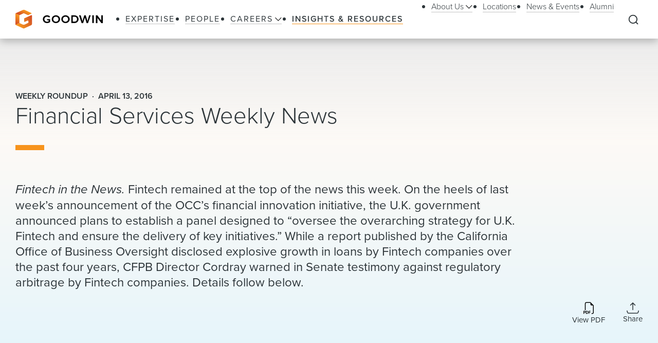

--- FILE ---
content_type: text/html; charset=utf-8
request_url: https://www.goodwinlaw.com/en/insights/publications/2016/04/4_13_16_weekly-roundup
body_size: 25180
content:
<!DOCTYPE html><html lang="en"><head><meta charSet="utf-8"/><meta name="viewport" content="width=device-width, initial-scale=1.0"/><title>Financial Services Weekly News | Insights &amp; Resources | Goodwin</title><meta name="title" content="Financial Services Weekly News | Insights &amp; Resources | Goodwin"/><meta name="description" content=""/><meta name="keywords" content=""/><meta name="sectiontitle" content="Insights &amp; Resources"/><meta name="pagetitle" content="Financial Services Weekly News"/><meta name="parsely-title" content="Financial Services Weekly News"/><meta name="parsely-link" content="https://www.goodwinlaw.com/en/insights/publications/2016/04/4_13_16_weekly-roundup"/><meta name="parsely-type" content="post"/><meta name="parsely-pub-date" content="2016-04-13T20:46:00"/><meta name="parsely-section" content="Insights &amp; Resources"/><script type="application/ld+json">{"@context":"http://schema.org","@type":"Article","mainEntityOfPage":{"@type":"webPage","@id":"https://www.goodwinlaw.com/en/insights/publications/2016/04/4_13_16_weekly-roundup"},"headline":"Financial Services Weekly News","publisher":{"@type":"Organization","logo":{"@type":"ImageObject","url":"https://www.goodwinlaw.com/Content/site/public/images/goodwin-logo.svg"}},"datePublished":"4/13/2016","dateModified":"1/31/2024"}</script><meta property="og:url" content="https://www.goodwinlaw.com/en/insights/publications/2016/04/4_13_16_weekly-roundup"/><meta property="og:type" content="website"/><meta property="og:title" content="Financial Services Weekly News | Insights &amp; Resources | Goodwin"/><meta property="og:description"/><meta name="twitter:card" content="summary"/><meta name="twitter:site" content=""/><meta name="twitter:title" content="Financial Services Weekly News | Insights &amp; Resources | Goodwin"/><meta name="twitter:description"/><link rel="canonical" href="https://www.goodwinlaw.com/en/insights/publications/2016/04/4_13_16_weekly-roundup"/><link rel="icon" href="/favicon.ico" type="image/x-icon"/><script type="text/javascript">function OptanonWrapper() {
                                    if (window.OnetrustActiveGroups !== undefined) {
                                        if (window.OnetrustActiveGroups.includes("C0003")) {
                                            window.clarity("consent");
                                        }
                                    }
                                }</script><meta name="robots" content="index,follow"/><meta name="next-head-count" content="26"/><meta charSet="utf-8"/><meta http-equiv="X-UA-Compatible" content="IE=Edge"/><meta name="google-site-verification" content="LLI8nVV-urCWaM1W_XD0HIYK9SbG_E4UTJWklsp4e4Y"/><meta name="msvalidate.01" content="77d76cb02ff14e9087836416e0bfb117"/><link rel="shortcut icon" href="/favicon.ico?v=1.0.0" type="image/ico"/><link rel="preload preconnect stylesheet" as="style" href="https://use.typekit.net/kbh2lhe.css"/><link rel="preload" href="/_next/static/css/39c53d2377f9e8d7.css" as="style"/><link rel="stylesheet" href="/_next/static/css/39c53d2377f9e8d7.css" data-n-g=""/><link rel="preload" href="/_next/static/css/f5d08b4b0944a7f0.css" as="style"/><link rel="stylesheet" href="/_next/static/css/f5d08b4b0944a7f0.css" data-n-p=""/><link rel="preload" href="/_next/static/css/3dea39fc01276fc2.css" as="style"/><link rel="stylesheet" href="/_next/static/css/3dea39fc01276fc2.css" data-n-p=""/><noscript data-n-css=""></noscript><script defer="" nomodule="" src="/_next/static/chunks/polyfills-c67a75d1b6f99dc8.js"></script><script id="autoblock-script" src="https://cdn.cookielaw.org/consent/f7d99e4b-32a1-4876-9e73-e0f0fec8d4ef/OtAutoBlock.js" type="text/javascript" defer="" data-nscript="beforeInteractive"></script><script src="/_next/static/chunks/webpack-e919903fac43d74c.js" defer=""></script><script src="/_next/static/chunks/framework-a3f22c85e7cb17c7.js" defer=""></script><script src="/_next/static/chunks/main-4804df42d6400002.js" defer=""></script><script src="/_next/static/chunks/pages/_app-ffae2f2001f9c672.js" defer=""></script><script src="/_next/static/chunks/29107295-f5d3d9a71e7e292a.js" defer=""></script><script src="/_next/static/chunks/94726e6d-b7246f97b28ee1c2.js" defer=""></script><script src="/_next/static/chunks/9266-2fdb3e23ad8e7e4c.js" defer=""></script><script src="/_next/static/chunks/33654-23b00ab42e505431.js" defer=""></script><script src="/_next/static/chunks/56726-dc7ddf847e2340e2.js" defer=""></script><script src="/_next/static/chunks/pages/%5B%5B...path%5D%5D-10f4f4c26a5672be.js" defer=""></script><script src="/_next/static/IFsKgPRCoI6UPbzd2I_0i/_buildManifest.js" defer=""></script><script src="/_next/static/IFsKgPRCoI6UPbzd2I_0i/_ssgManifest.js" defer=""></script></head><body><noscript><iframe title="google tag manager seo company" src="https://www.googletagmanager.com/ns.html?id=GTM-K96BH8J" height="0" width="0" class="iframe-hidden"></iframe></noscript><div id="__next"><div><div><div class=""><div class="NavigationHeader_headerSpacer__F3Y9q"><div class="headroom-wrapper"><div style="position:relative;top:0;left:0;right:0;z-index:1;-webkit-transform:translate3D(0, 0, 0);-ms-transform:translate3D(0, 0, 0);transform:translate3D(0, 0, 0)" class="headroom headroom--unfixed"><header class="NavigationHeader_header__ewYmv"><div class="NavigationHeader_bar__8PatP"><a class="NavigationHeader_logoContainer__Yert_" href="/en"><img alt="Goodwin" class="NavigationHeader_logo__7aun2" src="/-/media/images/global/logo.svg?iar=0&amp;rev=2514cc06f0d94f10b50df7f134813beb&amp;hash=609B5595A0097F7FB6E7FA004D7CDF5E"/><span class="util__sr-only">Goodwin</span></a><div class="NavigationHeader_rightColumn__zDsCH"><div class="NavigationHeader_menu__FlwjU" tabindex="-1" id="global-Navigation" aria-label="Global Navigation" aria-hidden="true"><nav class="NavigationHeader_navigation__0Ko9e"><ul class="NavigationHeader_navigationLinks__4K9gz"><li class="NavigationHeader_navigationLinksItem__PJNfA"><a title="" target="" class="LinkButtonStyles_navLink__eIbbi" href="/en/expertise"><span>Expertise</span></a></li><li class="NavigationHeader_navigationLinksItem__PJNfA"><a title="" target="" class="LinkButtonStyles_navLink__eIbbi" href="/en/people"><span>People</span></a></li><li class="NavigationHeader_navigationLinksItem__PJNfA"><div class="NavigationHeader_subMenu__MbcFj"><a title="" target="" class="LinkButtonStyles_navLink__eIbbi NavigationHeader_menuButton__z8EIt" href="/en/careers-pages/careers"><span>Careers<svg viewBox="0 0 18 10" fill="inherit" xmlns="http://www.w3.org/2000/svg" class="svg LinkButtonStyles_menuArrow__mgvcn NavigationHeader_menuArrow__5WHxj"><path fill-rule="evenodd" clip-rule="evenodd" d="M7.575 8.657 0 1.082 1.082 0l7.575 7.575L16.232 0l1.083 1.082-7.576 7.575L8.658 9.74 7.575 8.657Z"></path></svg></span></a><div class="NavigationHeader_subMenuWrapper__VPchB"><ul class="NavigationHeader_subMenuLinks__bXGEd"><li class="NavigationHeader_subMenuLinksItem__U_xGz"><a title="" target="" class="LinkButtonStyles_navSecondaryLink__2llr5 NavigationHeader_submenuLink___SGwO" href="/en/careers-pages/legal-careers"><span>Legal</span></a></li><li class="NavigationHeader_subMenuLinksItem__U_xGz"><a title="" target="" class="LinkButtonStyles_navSecondaryLink__2llr5 NavigationHeader_submenuLink___SGwO" href="/en/careers-pages/paralegal-careers"><span>Paralegal</span></a></li><li class="NavigationHeader_subMenuLinksItem__U_xGz"><a title="" target="" class="LinkButtonStyles_navSecondaryLink__2llr5 NavigationHeader_submenuLink___SGwO" href="/en/careers-pages/science-advisor-careers"><span>Science Advisor</span></a></li><li class="NavigationHeader_subMenuLinksItem__U_xGz"><a title="" target="" class="LinkButtonStyles_navSecondaryLink__2llr5 NavigationHeader_submenuLink___SGwO" href="/en/careers-pages/global-operations-careers"><span>Global Operations Team</span></a></li></ul></div></div></li><li class="NavigationHeader_navigationLinksItem__PJNfA"><a title="" target="" class="LinkButtonStyles_navLink__eIbbi LinkButtonStyles_active__3m86N" href="/en/insights"><span>Insights &amp; Resources</span></a></li></ul><ul class="NavigationHeader_navigationLinks__4K9gz NavigationHeader_navigationSecondaryLinks__qxOXl"><li class="NavigationHeader_navigationLinksItem__PJNfA"><div class="NavigationHeader_subMenu__MbcFj"><a title="" target="" class="LinkButtonStyles_navSecondaryLink__2llr5 NavigationHeader_menuButton__z8EIt" href="/en/about/about-us"><span>About Us<svg viewBox="0 0 18 10" fill="inherit" xmlns="http://www.w3.org/2000/svg" class="svg LinkButtonStyles_menuArrow__mgvcn NavigationHeader_menuArrow__5WHxj"><path fill-rule="evenodd" clip-rule="evenodd" d="M7.575 8.657 0 1.082 1.082 0l7.575 7.575L16.232 0l1.083 1.082-7.576 7.575L8.658 9.74 7.575 8.657Z"></path></svg></span></a><div class="NavigationHeader_subMenuWrapper__VPchB"><ul class="NavigationHeader_subMenuLinks__bXGEd"><li class="NavigationHeader_subMenuLinksItem__U_xGz"><a href="https://www.goodwinlaw.com/en/about/about-us#our-story" class="LinkButtonStyles_navSecondaryLink__2llr5 NavigationHeader_submenuLink___SGwO" target=""><span>Our Story</span></a></li><li class="NavigationHeader_subMenuLinksItem__U_xGz"><a href="https://www.goodwinlaw.com/en/about/about-us#TGW" class="LinkButtonStyles_navSecondaryLink__2llr5 NavigationHeader_submenuLink___SGwO" target=""><span>The Goodwin Way</span></a></li><li class="NavigationHeader_subMenuLinksItem__U_xGz"><a title="" target="" class="LinkButtonStyles_navSecondaryLink__2llr5 NavigationHeader_submenuLink___SGwO" href="/en/about/opportunity-inclusion-belonging"><span>Opportunity, Inclusion, and Belonging</span></a></li><li class="NavigationHeader_subMenuLinksItem__U_xGz"><a title="" target="" class="LinkButtonStyles_navSecondaryLink__2llr5 NavigationHeader_submenuLink___SGwO" href="/en/about/pro-bono"><span>Pro Bono</span></a></li><li class="NavigationHeader_subMenuLinksItem__U_xGz"><a href="https://www.goodwinlaw.com/en/about/about-us#firm-leadership" class="LinkButtonStyles_navSecondaryLink__2llr5 NavigationHeader_submenuLink___SGwO" target=""><span>Firm Leadership</span></a></li></ul></div></div></li><li class="NavigationHeader_navigationLinksItem__PJNfA"><a title="" target="" class="LinkButtonStyles_navSecondaryLink__2llr5" href="/en/locations"><span>Locations</span></a></li><li class="NavigationHeader_navigationLinksItem__PJNfA"><a title="" target="" class="LinkButtonStyles_navSecondaryLink__2llr5" href="/en/news-and-events"><span>News &amp; Events</span></a></li><li class="NavigationHeader_navigationLinksItem__PJNfA"><a title="" target="" class="LinkButtonStyles_navSecondaryLink__2llr5" href="/en/alumni"><span>Alumni</span></a></li></ul></nav></div><div class="NavigationHeader_searchControls__f8xg8"><button aria-controls="global-search" aria-expanded="false" aria-label="Expand to Perform Site Search" class="NavigationHeader_searchToggle__mGgVe"><svg viewBox="0 0 24 24" fill="inherit" xmlns="http://www.w3.org/2000/svg" class="svg NavigationHeader_searchIcon__Dxn7g Icon_strokeNone__rHIIs" role="presentation"><path fill-rule="evenodd" clip-rule="evenodd" d="M11.273 3.09a8.182 8.182 0 1 0 0 16.364 8.182 8.182 0 0 0 0-16.363Zm-7.328.855a10.364 10.364 0 0 1 15.39 13.84l4.164 4.172-1.544 1.541-4.162-4.17A10.364 10.364 0 0 1 3.945 3.945Z"></path></svg></button><button tabindex="-1" aria-controls="global-search" aria-label="Close Search Navigation" class="NavigationHeader_searchClose__eZ0uX NavigationHeader_hideToggle__vhl6V"><svg viewBox="0 0 21 20" fill="none" xmlns="http://www.w3.org/2000/svg" class="svg NavigationHeader_searchCloseIcon__1FSC7 Icon_strokeNone__rHIIs" role="presentation"><rect x="2" y="17" width="22" height="2" rx="1" transform="rotate(-45 2 17)" fill="inherit"></rect><rect x="3.414" y="1" width="22" height="2" rx="1" transform="rotate(45 3.414 1)" fill="inherit"></rect></svg></button></div></div><button aria-controls="global-navigation" tabindex="0" aria-expanded="false" aria-label="Close Navigation" class="NavigationHeader_mobileToggle__syjFe"><span class="NavigationHeader_hamburger__qv0dC"></span></button><div class="NavigationHeader_typeaheadMenu__jm6qL" tabindex="-1" role="search" id="global-search" aria-label="Global Search Panel" aria-hidden="true"><div class="CoveoStandaloneSearchBox_wrapper__ldYd7"></div><div class="NavigationHeader_opaqueLayer__voTBj"></div></div></div></header></div></div></div><div class="util__section InsightsInsightHeader_header__63Wic"><div class="SectionContainer_container__VZsD1"><div class="InsightsInsightHeader_body__1XPUs"><div class="InsightsInsightHeader_intro__rSax9"><div class="InsightsInsightHeader_heading__wG_Pk"><div><div class="InsightsInsightHeader_metaTag__CoFju">Weekly RoundUp</div><div class="InsightsInsightHeader_metaTag__CoFju">April 13, 2016</div></div><h1 class="InsightsInsightHeader_title__dooHb"><div>Financial Services Weekly News</div></h1></div><div class="InsightsInsightHeader_abstract__zeqaL"><div class="rich-text rich-text--abstract"><br>
<em>Fintech in the News. </em>Fintech remained at the top of the news this week. On the heels of last week&rsquo;s announcement of the OCC&rsquo;s financial innovation initiative, the U.K. government announced plans to establish a panel designed to &ldquo;oversee the overarching strategy for U.K. Fintech and ensure the delivery of key initiatives.&rdquo; While a report published by the California Office of Business Oversight disclosed explosive growth in loans by Fintech companies over the past four years, CFPB Director Cordray warned in Senate testimony against regulatory arbitrage by Fintech companies. Details follow below.</div></div></div><div class="InsightsInsightHeader_columns__LG6EU"><div class="InsightsInsightHeader_columnLeft__aUSkK"></div><div class="InsightsInsightHeader_columnRight__OP5Ds"><div class="InsightsInsightHeader_icons__EJI_h"><a aria-label="Download PDF" href="https://1npdf11.onenorth.com/pdfrenderer.svc/v1/abcpdf11/GetRenderedPdfByUrl/4_13_16_Weekly-Roundup.pdf/?url=https://www.goodwinlaw.com/pdf%2Fen%2Finsights%2Fpublications%2F2016%2F04%2F4_13_16_weekly-roundup" target="_blank" rel="noreferrer" class="InsightsInsightHeader_iconBox__azmJC"><span class="Icon_iconBox__2O813"><svg viewBox="0 0 18 21" fill="inherit" xmlns="http://www.w3.org/2000/svg" class="svg Icon_icon__MF_Bx InsightsInsightHeader_icon__m150B Icon_strokeNone__rHIIs" role="presentation"><path fill-rule="evenodd" clip-rule="evenodd" d="M17.75 6.125V18a2.5 2.5 0 0 1-2.5 2.5H14v-1.25h1.25A1.25 1.25 0 0 0 16.5 18V6.125H14a1.875 1.875 0 0 1-1.875-1.875v-2.5H5.25A1.25 1.25 0 0 0 4 3v11.25H2.75V3A2.5 2.5 0 0 1 5.25.5h6.875l5.625 5.625Zm-15.5 9.188h-2v4.998h.989v-1.677h1.004c.358 0 .663-.072.915-.216.253-.147.447-.344.578-.593.136-.261.206-.552.201-.846 0-.313-.066-.595-.197-.846a1.47 1.47 0 0 0-.575-.597c-.25-.15-.554-.223-.915-.223Zm.681 1.666a.994.994 0 0 1-.106.475.718.718 0 0 1-.298.301.992.992 0 0 1-.468.103h-.824V16.1h.825c.272 0 .486.075.64.226.154.153.231.37.231.653Zm1.521-1.666v4.998h1.825c.502 0 .918-.1 1.248-.296.334-.2.595-.502.744-.861.162-.375.245-.828.245-1.355 0-.525-.082-.973-.245-1.344a1.782 1.782 0 0 0-.737-.85c-.33-.195-.748-.293-1.256-.293H4.452Zm.99.806h.703c.31 0 .563.062.761.19.207.135.362.334.443.567.098.252.147.565.147.941.004.25-.024.499-.085.74-.044.191-.128.37-.245.528a1 1 0 0 1-.417.315 1.621 1.621 0 0 1-.604.103h-.704v-3.384Zm4.678 2.204v1.988h-.987v-4.998h3.185v.816H10.12v1.396h2.008v.798H10.12Z"></path></svg><span class="Icon_iconLabel__41__I">View PDF</span></span></a><div class="ShareMenu_shareMenu__r8Dwm InsightsInsightHeader_share__NACQN"><button class="ShareMenu_shareMenuButton__jo_LZ" aria-controls="sharemenu" aria-expanded="false" aria-label="Collapse Share Links"><span class="Icon_iconBox__2O813"><svg viewBox="0 0 24 23" fill="none" xmlns="http://www.w3.org/2000/svg" class="svg Icon_icon__MF_Bx ShareMenu_iconShare__kp8KK Icon_fillNone__78zvD" role="presentation"><path d="m.889 17.056.69 2.76A2.222 2.222 0 0 0 3.734 21.5h16.532a2.223 2.223 0 0 0 2.155-1.683l.69-2.761M12 1.5v13.333V1.5Zm0 0L7.556 5.944 12 1.5Zm0 0 4.445 4.444L12 1.5Z" stroke="inherit" stroke-width="1.567" stroke-linecap="round" stroke-linejoin="round" fill="transparent"></path></svg><span class="Icon_iconLabel__41__I">Share</span></span></button><ul id="sharemenu" tabindex="-1" aria-hidden="true" class="ShareMenu_shareMenuOptions__bUYAJ ShareMenu_shareMenuOptionsOpenRightThenLeft___71vQ"><li class="ShareMenu_shareMenuOptionItem__g1qAm"><a href="https://www.linkedin.com/shareArticle?mini=true&amp;url=https://www.goodwinlaw.com/en/insights/publications/2016/04/4_13_16_weekly-roundup" target="_blank" rel="noopener" aria-label="Share this page on LinkedIn"><svg viewBox="0 0 24 24" fill="inherit" xmlns="http://www.w3.org/2000/svg" class="svg ShareMenu_shareIcon__hzLec Icon_strokeNone__rHIIs" role="presentation"><path fill-rule="evenodd" clip-rule="evenodd" d="M9.429 8.969h3.714v1.85c.535-1.064 1.907-2.02 3.968-2.02 3.951 0 4.889 2.118 4.889 6.004V22h-4v-6.312c0-2.213-.535-3.461-1.897-3.461-1.889 0-2.674 1.345-2.674 3.46V22h-4V8.969ZM2.57 21.83h4V8.799h-4V21.83ZM7.143 4.55a2.53 2.53 0 0 1-.753 1.802 2.59 2.59 0 0 1-3.638.001A2.548 2.548 0 0 1 2 4.55c0-.677.27-1.325.753-1.803a2.583 2.583 0 0 1 3.637 0c.482.478.753 1.126.753 1.803Z"></path></svg></a></li><li class="ShareMenu_shareMenuOptionItem__g1qAm"><a href="https://www.facebook.com/sharer/sharer.php?u=https://www.goodwinlaw.com/en/insights/publications/2016/04/4_13_16_weekly-roundup" target="_blank" rel="noopener" aria-label="Share this page on Facebook"><svg viewBox="0 0 13 21" fill="inherit" xmlns="http://www.w3.org/2000/svg" class="svg ShareMenu_shareIcon__hzLec Icon_strokeNone__rHIIs" role="presentation"><path d="m11.34 11.7.578-3.764H8.306V5.493c0-1.03.504-2.034 2.122-2.034h1.642V.254S10.58 0 9.155 0C6.181 0 4.236 1.803 4.236 5.067v2.869H.93V11.7h3.306v9.1h4.07v-9.1h3.034Z"></path></svg></a></li><li class="ShareMenu_shareMenuOptionItem__g1qAm"><a href="https://twitter.com/intent/tweet?url=https://www.goodwinlaw.com/en/insights/publications/2016/04/4_13_16_weekly-roundup" target="_blank" rel="noopener" aria-label="this page on Twitter"><svg xmlns="http://www.w3.org/2000/svg" viewBox="0 0 512 512" class="svg ShareMenu_shareIcon__hzLec Icon_strokeNone__rHIIs" role="presentation"><path d="M389.2 48h70.6L305.6 224.2 487 464H345L233.7 318.6 106.5 464H35.8l164.9-188.5L26.8 48h145.6l100.5 132.9L389.2 48zm-24.8 373.8h39.1L151.1 88h-42l255.3 333.8z"></path></svg></a></li><li class="ShareMenu_shareMenuOptionItem__g1qAm"><a href="mailto:?body=https://www.goodwinlaw.com/en/insights/publications/2016/04/4_13_16_weekly-roundup" target="_blank" rel="noopener" aria-label="Email this page"><svg viewBox="0 0 28 21" fill="inherit" xmlns="http://www.w3.org/2000/svg" class="svg ShareMenu_shareIcon__hzLec Icon_strokeNone__rHIIs" role="presentation"><path d="M26 .5H2a2 2 0 0 0-2 2v16a2 2 0 0 0 2 2h24a2 2 0 0 0 2-2v-16a2 2 0 0 0-2-2Zm-2.2 2L14 9.28 4.2 2.5h19.6ZM2 18.5V3.41l11.43 7.91a1 1 0 0 0 1.14 0L26 3.41V18.5H2Z"></path></svg></a></li></ul></div></div></div></div></div></div></div><main id="main-content" class="util__main-content"><div class="util__section util__section--padded"><div class="SectionContainer_container__VZsD1"><div class="RichTextReadMore_readMore__9fAoF"><div class="RichTextReadMore_copy__BeE_2"><div><div class="rich-text"><h2 class="pubheading1">Regulatory Developments</h2>
<p><strong><a href="http://www.consumerfinance.gov/newsroom/written-testimony-of-cfpb-director-richard-cordray-before-the-senate-committee-on-banking-housing-and-urban-affairs-20160407/" target="_blank"><strong>Cordray Testifies before Senate Banking Committee</strong></a></strong></p>
<p>On April 7, Consumer Financial Protection Bureau (CFPB) Director Richard Cordray&nbsp;<a href="http://www.consumerfinance.gov/newsroom/written-testimony-of-cfpb-director-richard-cordray-before-the-senate-committee-on-banking-housing-and-urban-affairs-20160407/" target="_blank">testified</a> before the Senate Banking Committee during the CFPB&rsquo;s Semi-Annual Report to Congress.&nbsp; While Director Cordray&rsquo;s exchanges with the senators were less heated than the House hearing several weeks earlier, the CFPB&rsquo;s fair lending enforcement actions in the indirect auto lending space continued to be a source of conflict, with several senators questioning the authority, eligibility and methodology used by the CFPB. Director Cordray defended the CFPB&rsquo;s use of enforcement actions, rather than rulemaking, arguing that it is &ldquo;good, solid law enforcement,&rdquo; that most of the actions involved deception, and that it would be &ldquo;compliance malpractice&rdquo; for companies not to take note of the enforcement actions to improve their own practices. In response to questions concerning the regulation of Fintech companies, Director Cordray stated that Fintech companies should not be permitted to take unfair advantage in the marketplace by &ldquo;arbitraging the regulatory system&rdquo; and not taking seriously the regulatory requirements placed on banks and regulated institutions. He noted that Fintech companies &ldquo;hold a lot of promise,&rdquo; but that innovation is not free from risk, and that the CFPB will continue to monitor trends in the industry. On the issue of payday loans, on which a new rule is expected to be released shortly, Director Cordray stated that he envisions three types of businesses providing small-dollar loans: payday lenders, community banks and credit unions, and Fintech companies with new business models. He also fielded questions on the arbitration study and proposed rule (which is expected this spring), small business lending, the regulatory burden impacts on smaller institutions, pre-paid cards, and the CFPB&rsquo;s no-action letter policy. </p>
<p><strong><a href="https://www.gov.uk/government/speeches/fintech-making-sure-the-uk-continues-to-be-the-global-capital" target="_blank"><strong>U.K. Establishes Panel to Support Fintech Initiatives</strong></a></strong></p>
<p>On April 11,&nbsp;<a href="https://www.gov.uk/government/speeches/fintech-making-sure-the-uk-continues-to-be-the-global-capital" target="_blank">in a keynote speech</a> at the 2016 Innovate Finance Global Summit in London, Harriett Baldwin, economic secretary to the Treasury, said the U.K. government would establish a panel designed to &ldquo;oversee the overarching strategy for U.K. Fintech and ensure the delivery of key initiatives.&rdquo; Baldwin also indicated that the U.K. government intends to create an information hub for Fintech startups, with the goal of making it easier and more cost-effective for them to find basic resources, such as accounting services, to get off the ground. The panel &ldquo;also will have its very own delivery support function, which will monitor and drive initiatives to fruition. It will accelerate the time to market of government and industry initiatives, ensuring that they are targeted where they will add most value," Baldwin said. </p>
<p><strong><a href="http://www.dbo.ca.gov/Press/press_releases/2016/Survey Response Release 04-08-16.asp" target="_blank"><strong>Marketplace Lending Grew by 700% in Four Years</strong></a></strong></p>
<p>Thirteen of the online lending sector's largest firms made $15.91 billion in U.S. loans in 2014, up 700% from 2010, according to a <a href="http://www.dbo.ca.gov/Press/press_releases/2016/Survey Response Release 04-08-16.asp" target="_blank">report </a>published Friday by the California Office of Business Oversight. In the first six months of 2015, the same firms extended $12.47 billion in credit nationwide, the report found. The numbers were collected as part of a four-month-old inquiry by California officials into the marketplace lending industry. The report sheds new light on some key aspects of the industry, including the interest rates lenders charge and the percentage of defaults.</p>
<h2 class="pubheading1">Enforcement &amp; Litigation</h2>
<p><strong><a href="http://www.goodwinprocter.com//-/media/files/publications/newsletters/fsa-weekly/150045-111-notice-of-appeal.pdf" target="_blank">FSOC Appeals Decision Rescinding MetLife's SIFI Designation</a></strong></p>
<p>On April 8, the FSOC&nbsp;<a href="http://www.goodwinprocter.com//-/media/files/publications/newsletters/fsa-weekly/150045-111-notice-of-appeal.pdf" target="_blank">appealed</a> a federal judge's recently unsealed&nbsp;<a href="http://www.goodwinprocter.com//-/media/files/publications/newsletters/fsa-weekly/150045-105-unsealed-opinion.pdf" target="_blank">decision</a> rescinding the FSOC&rsquo;s designation of MetLife as a systemically important financial institution. The appeal follows a U.S. District Judge&rsquo;s determination, discussed in the March 30 edition of the <em><a href="/en/insights/publications/2016/03/3_30_16_weekly-roundup">Roundup</a></em>, that the FSOC made an arbitrary and capricious decision that failed to assess MetLife&rsquo;s vulnerability to financial distress and failed to consider the economic effects of subjecting the insurer to stricter regulation. Treasury Secretary and FSOC Chairman Jacob Lew said in a&nbsp;<a href="https://www.treasury.gov/press-center/press-releases/Pages/jl0410.aspx" target="_blank">statement</a> ahead of the formal appeal that the FSOC&rsquo;s "authority to designate nonbank financial companies is a critical tool to address potential threats to financial stability." </p>
<p><strong><a href="https://www.sec.gov/news/pressrelease/2016-66.html" target="_blank"><strong>Co-Chief of Asset Management Unit to Leave SEC after 13 Years of Service</strong></a></strong></p>
<p>The SEC&nbsp;<a href="https://www.sec.gov/news/pressrelease/2016-66.html" target="_blank">announced</a> that the co-chief of the Division of Enforcement&rsquo;s Asset Management Unit, Marshall S. Sprung, is planning to leave the agency in April. Co-chief Anthony Kelly will continue to lead the unit following Mr. Sprung&rsquo;s departure.</p>
<h2 class="pubheading1">Goodwin Procter News</h2>
<p><a href="http://www.lendit.com/usa/2016" target="_blank"><strong>LendIt USA 2016</strong></a></p>
<p><a href="http://www.lendit.com/usa/2016" target="_blank">LendIt USA</a>, the world's largest lending event, took place on April 11-12, in San Francisco, &nbsp;and brought together more than 4,000 members of the global online lending ecosystem. Goodwin Procter was a sponsor. For questions, please contact Goodwin participants <a href="http://www.goodwinprocter.com/People/W/Whalen-Michael.aspx" target="_self">Michael Whalen</a>,&nbsp;<a href="http://www.goodwinprocter.com/People/D/Dodson-Anna.aspx" target="_self">Anna Dodson</a> and <a href="http://www.goodwinprocter.com/People/L/Lim-Fredrich.aspx" target="_self">Fred Lim</a>.</p>
<p><a href="http://www.goodwinprocter.com/Events/Events/2016/MIT-FinTech-Conference.aspx" target="_blank"><strong>MIT Fintech Conference</strong></a></p>
<p>On April 16 in Cambridge, MA, the&nbsp;<a href="http://www.goodwinprocter.com/Events/Events/2016/MIT-FinTech-Conference.aspx" target="_blank">MIT Fintech Conference</a> will bring together entrepreneurs and thought leaders to discuss the most innovative business models and ideas that are changing the face of finance as we know it. Goodwin Procter is a sponsor.</p></div></div></div></div></div></div><div class="util__section util__section--padded util__section--page-footer BasicContentRelatedContentTabs_basicContentRelatedContentTabs__ChiAN"><div class="SectionContainer_container__VZsD1"><h2 class="type__h2 type--spaced-md">Related Content</h2><div class="BasicContentRelatedContentTabs_tablistScrollWrapper__z_Sdw"><div role="tablist" class="BasicContentRelatedContentTabs_tablist__wEJQr"><button role="tab" aria-controls="e8534937-d8aa-43ce-b96a-d6fb59b99ea8" aria-selected="true" class="LinkButtonStyles_primaryLink__0phNH BasicContentRelatedContentTabs_tabButton__6Cd0C LinkButtonStyles_active__3m86N">Insights &amp; Resources</button><button role="tab" aria-controls="c96f027a-0d2d-4ae8-9052-261643e6dedd" aria-selected="true" class="LinkButtonStyles_primaryLink__0phNH BasicContentRelatedContentTabs_tabButton__6Cd0C">News &amp; Events</button><button role="tab" aria-controls="3a046762-8bdf-46ca-b5bc-23cd5171ed01" aria-selected="true" class="LinkButtonStyles_primaryLink__0phNH BasicContentRelatedContentTabs_tabButton__6Cd0C">Industries</button><button role="tab" aria-controls="fc89819f-7f4e-434f-a8c8-1a29c5e65803" aria-selected="true" class="LinkButtonStyles_primaryLink__0phNH BasicContentRelatedContentTabs_tabButton__6Cd0C">Practices</button></div></div><div class="BasicContentRelatedContentTabs_panels__83IVV"><div class="InsightsInsightsAndResourcesTab_tabPanel__H9Qc7 tabPanel InsightsInsightsAndResourcesTab_tabPanelActive__tJ9ih" role="tabpanel" aria-hidden="false" id="e8534937-d8aa-43ce-b96a-d6fb59b99ea8"><ul class="InsightsInsightsAndResourcesTab_grid__KIL9J"><li class="InsightsInsightsAndResourcesTab_gridItem__kb1E3"><a target="_self" class="Tile_tile__bVU6D" href="/en/insights/newsletters/2025/10/newsletters-finance-fs-roundup-101025"><div class="Tile_tileBody__OfDWm"><div class="Tile_tileIconBoxLeft__ohzrK"><svg viewBox="0 0 70 86" fill="inherit" xmlns="http://www.w3.org/2000/svg" class="svg Tile_tileIcon__WngOt Icon_strokeNone__rHIIs" role="presentation"><path d="M17.5 70.66c-.75 0-1.25.425-1.25 1.063 0 .639.5 1.064 1.25 1.064h15c.75 0 1.25-.425 1.25-1.064 0-.638-.5-1.063-1.25-1.063h-15ZM40 65.34c0-.638-.5-1.063-1.25-1.063H17.5c-.75 0-1.25.425-1.25 1.063 0 .639.5 1.064 1.25 1.064h21.25c.75 0 1.25-.425 1.25-1.064ZM53.75 58.958c0-.639-.5-1.064-1.25-1.064h-35c-.75 0-1.25.425-1.25 1.064 0 .638.5 1.063 1.25 1.063h35c.75 0 1.25-.425 1.25-1.063ZM52.5 51.51h-35c-.75 0-1.25.426-1.25 1.065 0 .638.5 1.063 1.25 1.063h35c.75 0 1.25-.425 1.25-1.063 0-.639-.5-1.064-1.25-1.064ZM20 15.34V6.83c0-.638-.5-1.064-1.25-1.064s-1.25.426-1.25 1.064v7.447H8.75c-.75 0-1.25.425-1.25 1.064 0 .638.5 1.063 1.25 1.063h10c.75 0 1.25-.425 1.25-1.063Z"></path><path d="M61.25.447H17L.375 14.596c-.25.213-.375.532-.375.85v62.66c0 4.15 3.875 7.447 8.75 7.447h60c.75 0 1.25-.425 1.25-1.064V7.894c0-4.15-3.875-7.447-8.75-7.447ZM2.5 78.107V15.765L18 2.575h43.25c3.5 0 6.25 2.34 6.25 5.319v75.532H8.75c-3.5 0-6.25-2.34-6.25-5.32Z"></path><path d="M52.5 32.362h-35c-.75 0-1.25.425-1.25 1.064 0 .638.5 1.063 1.25 1.063h35c.75 0 1.25-.425 1.25-1.063 0-.639-.5-1.064-1.25-1.064ZM53.75 46.191c0-.638-.5-1.063-1.25-1.063h-35c-.75 0-1.25.425-1.25 1.063 0 .639.5 1.064 1.25 1.064h35c.75 0 1.25-.425 1.25-1.064ZM52.5 25.979h-35c-.75 0-1.25.425-1.25 1.064 0 .638.5 1.063 1.25 1.063h35c.75 0 1.25-.425 1.25-1.063 0-.639-.5-1.064-1.25-1.064ZM52.5 38.745h-35c-.75 0-1.25.425-1.25 1.064 0 .638.5 1.063 1.25 1.063h35c.75 0 1.25-.425 1.25-1.063 0-.639-.5-1.064-1.25-1.064Z"></path></svg></div><div class="Tile_tileCopy__ukICT"><div class="Tile_tileMetaInfo__s7_gU"><span class="Tile_tileMeta__I8z1v">Newsletters</span></div><div class="Tile_tileMetaInfo__s7_gU"><span class="Tile_tileMeta__I8z1v">September 25, 2025 – October 10, 2025</span></div><div class="Tile_tileHeading__546YF"><h3 class="type__h5">OCC Issues Guidance and Proposed Rules to Reduce Regulatory Burdens on Depository Institutions</h3></div></div><div class="Tile_tileIconBoxRight__O2sre"><svg viewBox="0 0 30 30" fill="inherit" xmlns="http://www.w3.org/2000/svg" class="svg Tile_iconInternal__UXMsg" role="presentation"><path d="M22.207 16.207a1 1 0 0 0 0-1.414l-6.364-6.364a1 1 0 1 0-1.414 1.414l5.657 5.657-5.657 5.657a1 1 0 0 0 1.414 1.414l6.364-6.364ZM7.5 16.5h14v-2h-14v2Z"></path><circle fill="none" cx="15" cy="15" r="14.231"></circle></svg></div></div></a></li><li class="InsightsInsightsAndResourcesTab_gridItem__kb1E3"><a target="_self" class="Tile_tile__bVU6D" href="/en/insights/newsletters/2025/09/newsletters-finance-fs-roundup-092525"><div class="Tile_tileBody__OfDWm"><div class="Tile_tileIconBoxLeft__ohzrK"><svg viewBox="0 0 70 86" fill="inherit" xmlns="http://www.w3.org/2000/svg" class="svg Tile_tileIcon__WngOt Icon_strokeNone__rHIIs" role="presentation"><path d="M17.5 70.66c-.75 0-1.25.425-1.25 1.063 0 .639.5 1.064 1.25 1.064h15c.75 0 1.25-.425 1.25-1.064 0-.638-.5-1.063-1.25-1.063h-15ZM40 65.34c0-.638-.5-1.063-1.25-1.063H17.5c-.75 0-1.25.425-1.25 1.063 0 .639.5 1.064 1.25 1.064h21.25c.75 0 1.25-.425 1.25-1.064ZM53.75 58.958c0-.639-.5-1.064-1.25-1.064h-35c-.75 0-1.25.425-1.25 1.064 0 .638.5 1.063 1.25 1.063h35c.75 0 1.25-.425 1.25-1.063ZM52.5 51.51h-35c-.75 0-1.25.426-1.25 1.065 0 .638.5 1.063 1.25 1.063h35c.75 0 1.25-.425 1.25-1.063 0-.639-.5-1.064-1.25-1.064ZM20 15.34V6.83c0-.638-.5-1.064-1.25-1.064s-1.25.426-1.25 1.064v7.447H8.75c-.75 0-1.25.425-1.25 1.064 0 .638.5 1.063 1.25 1.063h10c.75 0 1.25-.425 1.25-1.063Z"></path><path d="M61.25.447H17L.375 14.596c-.25.213-.375.532-.375.85v62.66c0 4.15 3.875 7.447 8.75 7.447h60c.75 0 1.25-.425 1.25-1.064V7.894c0-4.15-3.875-7.447-8.75-7.447ZM2.5 78.107V15.765L18 2.575h43.25c3.5 0 6.25 2.34 6.25 5.319v75.532H8.75c-3.5 0-6.25-2.34-6.25-5.32Z"></path><path d="M52.5 32.362h-35c-.75 0-1.25.425-1.25 1.064 0 .638.5 1.063 1.25 1.063h35c.75 0 1.25-.425 1.25-1.063 0-.639-.5-1.064-1.25-1.064ZM53.75 46.191c0-.638-.5-1.063-1.25-1.063h-35c-.75 0-1.25.425-1.25 1.063 0 .639.5 1.064 1.25 1.064h35c.75 0 1.25-.425 1.25-1.064ZM52.5 25.979h-35c-.75 0-1.25.425-1.25 1.064 0 .638.5 1.063 1.25 1.063h35c.75 0 1.25-.425 1.25-1.063 0-.639-.5-1.064-1.25-1.064ZM52.5 38.745h-35c-.75 0-1.25.425-1.25 1.064 0 .638.5 1.063 1.25 1.063h35c.75 0 1.25-.425 1.25-1.063 0-.639-.5-1.064-1.25-1.064Z"></path></svg></div><div class="Tile_tileCopy__ukICT"><div class="Tile_tileMetaInfo__s7_gU"><span class="Tile_tileMeta__I8z1v">Newsletters</span></div><div class="Tile_tileMetaInfo__s7_gU"><span class="Tile_tileMeta__I8z1v">September 12, 2025 – September 25, 2025</span></div><div class="Tile_tileHeading__546YF"><h3 class="type__h5">Treasury Seeks Public Comment on Implementation of the GENIUS Act</h3></div></div><div class="Tile_tileIconBoxRight__O2sre"><svg viewBox="0 0 30 30" fill="inherit" xmlns="http://www.w3.org/2000/svg" class="svg Tile_iconInternal__UXMsg" role="presentation"><path d="M22.207 16.207a1 1 0 0 0 0-1.414l-6.364-6.364a1 1 0 1 0-1.414 1.414l5.657 5.657-5.657 5.657a1 1 0 0 0 1.414 1.414l6.364-6.364ZM7.5 16.5h14v-2h-14v2Z"></path><circle fill="none" cx="15" cy="15" r="14.231"></circle></svg></div></div></a></li><li class="InsightsInsightsAndResourcesTab_gridItem__kb1E3"><a target="_self" class="Tile_tile__bVU6D" href="/en/insights/newsletters/2025/09/newsletters-finance-fs-roundup-091125"><div class="Tile_tileBody__OfDWm"><div class="Tile_tileIconBoxLeft__ohzrK"><svg viewBox="0 0 70 86" fill="inherit" xmlns="http://www.w3.org/2000/svg" class="svg Tile_tileIcon__WngOt Icon_strokeNone__rHIIs" role="presentation"><path d="M17.5 70.66c-.75 0-1.25.425-1.25 1.063 0 .639.5 1.064 1.25 1.064h15c.75 0 1.25-.425 1.25-1.064 0-.638-.5-1.063-1.25-1.063h-15ZM40 65.34c0-.638-.5-1.063-1.25-1.063H17.5c-.75 0-1.25.425-1.25 1.063 0 .639.5 1.064 1.25 1.064h21.25c.75 0 1.25-.425 1.25-1.064ZM53.75 58.958c0-.639-.5-1.064-1.25-1.064h-35c-.75 0-1.25.425-1.25 1.064 0 .638.5 1.063 1.25 1.063h35c.75 0 1.25-.425 1.25-1.063ZM52.5 51.51h-35c-.75 0-1.25.426-1.25 1.065 0 .638.5 1.063 1.25 1.063h35c.75 0 1.25-.425 1.25-1.063 0-.639-.5-1.064-1.25-1.064ZM20 15.34V6.83c0-.638-.5-1.064-1.25-1.064s-1.25.426-1.25 1.064v7.447H8.75c-.75 0-1.25.425-1.25 1.064 0 .638.5 1.063 1.25 1.063h10c.75 0 1.25-.425 1.25-1.063Z"></path><path d="M61.25.447H17L.375 14.596c-.25.213-.375.532-.375.85v62.66c0 4.15 3.875 7.447 8.75 7.447h60c.75 0 1.25-.425 1.25-1.064V7.894c0-4.15-3.875-7.447-8.75-7.447ZM2.5 78.107V15.765L18 2.575h43.25c3.5 0 6.25 2.34 6.25 5.319v75.532H8.75c-3.5 0-6.25-2.34-6.25-5.32Z"></path><path d="M52.5 32.362h-35c-.75 0-1.25.425-1.25 1.064 0 .638.5 1.063 1.25 1.063h35c.75 0 1.25-.425 1.25-1.063 0-.639-.5-1.064-1.25-1.064ZM53.75 46.191c0-.638-.5-1.063-1.25-1.063h-35c-.75 0-1.25.425-1.25 1.063 0 .639.5 1.064 1.25 1.064h35c.75 0 1.25-.425 1.25-1.064ZM52.5 25.979h-35c-.75 0-1.25.425-1.25 1.064 0 .638.5 1.063 1.25 1.063h35c.75 0 1.25-.425 1.25-1.063 0-.639-.5-1.064-1.25-1.064ZM52.5 38.745h-35c-.75 0-1.25.425-1.25 1.064 0 .638.5 1.063 1.25 1.063h35c.75 0 1.25-.425 1.25-1.063 0-.639-.5-1.064-1.25-1.064Z"></path></svg></div><div class="Tile_tileCopy__ukICT"><div class="Tile_tileMetaInfo__s7_gU"><span class="Tile_tileMeta__I8z1v">Newsletters</span></div><div class="Tile_tileMetaInfo__s7_gU"><span class="Tile_tileMeta__I8z1v">August 30, 2025 – September 11, 2025</span></div><div class="Tile_tileHeading__546YF"><h3 class="type__h5">OCC Issues Guidance to Banks on Sharing Consumer Data with Government Agencies and Complying with Executive Order 14331</h3></div></div><div class="Tile_tileIconBoxRight__O2sre"><svg viewBox="0 0 30 30" fill="inherit" xmlns="http://www.w3.org/2000/svg" class="svg Tile_iconInternal__UXMsg" role="presentation"><path d="M22.207 16.207a1 1 0 0 0 0-1.414l-6.364-6.364a1 1 0 1 0-1.414 1.414l5.657 5.657-5.657 5.657a1 1 0 0 0 1.414 1.414l6.364-6.364ZM7.5 16.5h14v-2h-14v2Z"></path><circle fill="none" cx="15" cy="15" r="14.231"></circle></svg></div></div></a></li><li class="InsightsInsightsAndResourcesTab_gridItem__kb1E3"><a target="_self" class="Tile_tile__bVU6D" href="/en/insights/newsletters/2025/08/newsletters-finance-fs-roundup-082925"><div class="Tile_tileBody__OfDWm"><div class="Tile_tileIconBoxLeft__ohzrK"><svg viewBox="0 0 70 86" fill="inherit" xmlns="http://www.w3.org/2000/svg" class="svg Tile_tileIcon__WngOt Icon_strokeNone__rHIIs" role="presentation"><path d="M17.5 70.66c-.75 0-1.25.425-1.25 1.063 0 .639.5 1.064 1.25 1.064h15c.75 0 1.25-.425 1.25-1.064 0-.638-.5-1.063-1.25-1.063h-15ZM40 65.34c0-.638-.5-1.063-1.25-1.063H17.5c-.75 0-1.25.425-1.25 1.063 0 .639.5 1.064 1.25 1.064h21.25c.75 0 1.25-.425 1.25-1.064ZM53.75 58.958c0-.639-.5-1.064-1.25-1.064h-35c-.75 0-1.25.425-1.25 1.064 0 .638.5 1.063 1.25 1.063h35c.75 0 1.25-.425 1.25-1.063ZM52.5 51.51h-35c-.75 0-1.25.426-1.25 1.065 0 .638.5 1.063 1.25 1.063h35c.75 0 1.25-.425 1.25-1.063 0-.639-.5-1.064-1.25-1.064ZM20 15.34V6.83c0-.638-.5-1.064-1.25-1.064s-1.25.426-1.25 1.064v7.447H8.75c-.75 0-1.25.425-1.25 1.064 0 .638.5 1.063 1.25 1.063h10c.75 0 1.25-.425 1.25-1.063Z"></path><path d="M61.25.447H17L.375 14.596c-.25.213-.375.532-.375.85v62.66c0 4.15 3.875 7.447 8.75 7.447h60c.75 0 1.25-.425 1.25-1.064V7.894c0-4.15-3.875-7.447-8.75-7.447ZM2.5 78.107V15.765L18 2.575h43.25c3.5 0 6.25 2.34 6.25 5.319v75.532H8.75c-3.5 0-6.25-2.34-6.25-5.32Z"></path><path d="M52.5 32.362h-35c-.75 0-1.25.425-1.25 1.064 0 .638.5 1.063 1.25 1.063h35c.75 0 1.25-.425 1.25-1.063 0-.639-.5-1.064-1.25-1.064ZM53.75 46.191c0-.638-.5-1.063-1.25-1.063h-35c-.75 0-1.25.425-1.25 1.063 0 .639.5 1.064 1.25 1.064h35c.75 0 1.25-.425 1.25-1.064ZM52.5 25.979h-35c-.75 0-1.25.425-1.25 1.064 0 .638.5 1.063 1.25 1.063h35c.75 0 1.25-.425 1.25-1.063 0-.639-.5-1.064-1.25-1.064ZM52.5 38.745h-35c-.75 0-1.25.425-1.25 1.064 0 .638.5 1.063 1.25 1.063h35c.75 0 1.25-.425 1.25-1.063 0-.639-.5-1.064-1.25-1.064Z"></path></svg></div><div class="Tile_tileCopy__ukICT"><div class="Tile_tileMetaInfo__s7_gU"><span class="Tile_tileMeta__I8z1v">Newsletters</span></div><div class="Tile_tileMetaInfo__s7_gU"><span class="Tile_tileMeta__I8z1v">August 15, 2025 – August 29, 2025</span></div><div class="Tile_tileHeading__546YF"><h3 class="type__h5">Treasury Department Seeks Comment on Methods to Detect Illicit Activity Involving Digital Assets</h3></div></div><div class="Tile_tileIconBoxRight__O2sre"><svg viewBox="0 0 30 30" fill="inherit" xmlns="http://www.w3.org/2000/svg" class="svg Tile_iconInternal__UXMsg" role="presentation"><path d="M22.207 16.207a1 1 0 0 0 0-1.414l-6.364-6.364a1 1 0 1 0-1.414 1.414l5.657 5.657-5.657 5.657a1 1 0 0 0 1.414 1.414l6.364-6.364ZM7.5 16.5h14v-2h-14v2Z"></path><circle fill="none" cx="15" cy="15" r="14.231"></circle></svg></div></div></a></li><li class="InsightsInsightsAndResourcesTab_gridItem__kb1E3"><a target="_self" class="Tile_tile__bVU6D" href="/en/insights/newsletters/2025/08/newsletters-finance-fs-roundup-081425"><div class="Tile_tileBody__OfDWm"><div class="Tile_tileIconBoxLeft__ohzrK"><svg viewBox="0 0 70 86" fill="inherit" xmlns="http://www.w3.org/2000/svg" class="svg Tile_tileIcon__WngOt Icon_strokeNone__rHIIs" role="presentation"><path d="M17.5 70.66c-.75 0-1.25.425-1.25 1.063 0 .639.5 1.064 1.25 1.064h15c.75 0 1.25-.425 1.25-1.064 0-.638-.5-1.063-1.25-1.063h-15ZM40 65.34c0-.638-.5-1.063-1.25-1.063H17.5c-.75 0-1.25.425-1.25 1.063 0 .639.5 1.064 1.25 1.064h21.25c.75 0 1.25-.425 1.25-1.064ZM53.75 58.958c0-.639-.5-1.064-1.25-1.064h-35c-.75 0-1.25.425-1.25 1.064 0 .638.5 1.063 1.25 1.063h35c.75 0 1.25-.425 1.25-1.063ZM52.5 51.51h-35c-.75 0-1.25.426-1.25 1.065 0 .638.5 1.063 1.25 1.063h35c.75 0 1.25-.425 1.25-1.063 0-.639-.5-1.064-1.25-1.064ZM20 15.34V6.83c0-.638-.5-1.064-1.25-1.064s-1.25.426-1.25 1.064v7.447H8.75c-.75 0-1.25.425-1.25 1.064 0 .638.5 1.063 1.25 1.063h10c.75 0 1.25-.425 1.25-1.063Z"></path><path d="M61.25.447H17L.375 14.596c-.25.213-.375.532-.375.85v62.66c0 4.15 3.875 7.447 8.75 7.447h60c.75 0 1.25-.425 1.25-1.064V7.894c0-4.15-3.875-7.447-8.75-7.447ZM2.5 78.107V15.765L18 2.575h43.25c3.5 0 6.25 2.34 6.25 5.319v75.532H8.75c-3.5 0-6.25-2.34-6.25-5.32Z"></path><path d="M52.5 32.362h-35c-.75 0-1.25.425-1.25 1.064 0 .638.5 1.063 1.25 1.063h35c.75 0 1.25-.425 1.25-1.063 0-.639-.5-1.064-1.25-1.064ZM53.75 46.191c0-.638-.5-1.063-1.25-1.063h-35c-.75 0-1.25.425-1.25 1.063 0 .639.5 1.064 1.25 1.064h35c.75 0 1.25-.425 1.25-1.064ZM52.5 25.979h-35c-.75 0-1.25.425-1.25 1.064 0 .638.5 1.063 1.25 1.063h35c.75 0 1.25-.425 1.25-1.063 0-.639-.5-1.064-1.25-1.064ZM52.5 38.745h-35c-.75 0-1.25.425-1.25 1.064 0 .638.5 1.063 1.25 1.063h35c.75 0 1.25-.425 1.25-1.063 0-.639-.5-1.064-1.25-1.064Z"></path></svg></div><div class="Tile_tileCopy__ukICT"><div class="Tile_tileMetaInfo__s7_gU"><span class="Tile_tileMeta__I8z1v">Newsletters</span></div><div class="Tile_tileMetaInfo__s7_gU"><span class="Tile_tileMeta__I8z1v">July 25, 2025 – August 14, 2025</span></div><div class="Tile_tileHeading__546YF"><h3 class="type__h5">Agencies Permit Banks and Credit Unions to Obtain Customer TINs from Third Parties</h3></div></div><div class="Tile_tileIconBoxRight__O2sre"><svg viewBox="0 0 30 30" fill="inherit" xmlns="http://www.w3.org/2000/svg" class="svg Tile_iconInternal__UXMsg" role="presentation"><path d="M22.207 16.207a1 1 0 0 0 0-1.414l-6.364-6.364a1 1 0 1 0-1.414 1.414l5.657 5.657-5.657 5.657a1 1 0 0 0 1.414 1.414l6.364-6.364ZM7.5 16.5h14v-2h-14v2Z"></path><circle fill="none" cx="15" cy="15" r="14.231"></circle></svg></div></div></a></li><li class="InsightsInsightsAndResourcesTab_gridItem__kb1E3"><a target="_self" class="Tile_tile__bVU6D" href="/en/insights/newsletters/2025/07/newsletters-finance-fs-roundup-072425"><div class="Tile_tileBody__OfDWm"><div class="Tile_tileIconBoxLeft__ohzrK"><svg viewBox="0 0 70 86" fill="inherit" xmlns="http://www.w3.org/2000/svg" class="svg Tile_tileIcon__WngOt Icon_strokeNone__rHIIs" role="presentation"><path d="M17.5 70.66c-.75 0-1.25.425-1.25 1.063 0 .639.5 1.064 1.25 1.064h15c.75 0 1.25-.425 1.25-1.064 0-.638-.5-1.063-1.25-1.063h-15ZM40 65.34c0-.638-.5-1.063-1.25-1.063H17.5c-.75 0-1.25.425-1.25 1.063 0 .639.5 1.064 1.25 1.064h21.25c.75 0 1.25-.425 1.25-1.064ZM53.75 58.958c0-.639-.5-1.064-1.25-1.064h-35c-.75 0-1.25.425-1.25 1.064 0 .638.5 1.063 1.25 1.063h35c.75 0 1.25-.425 1.25-1.063ZM52.5 51.51h-35c-.75 0-1.25.426-1.25 1.065 0 .638.5 1.063 1.25 1.063h35c.75 0 1.25-.425 1.25-1.063 0-.639-.5-1.064-1.25-1.064ZM20 15.34V6.83c0-.638-.5-1.064-1.25-1.064s-1.25.426-1.25 1.064v7.447H8.75c-.75 0-1.25.425-1.25 1.064 0 .638.5 1.063 1.25 1.063h10c.75 0 1.25-.425 1.25-1.063Z"></path><path d="M61.25.447H17L.375 14.596c-.25.213-.375.532-.375.85v62.66c0 4.15 3.875 7.447 8.75 7.447h60c.75 0 1.25-.425 1.25-1.064V7.894c0-4.15-3.875-7.447-8.75-7.447ZM2.5 78.107V15.765L18 2.575h43.25c3.5 0 6.25 2.34 6.25 5.319v75.532H8.75c-3.5 0-6.25-2.34-6.25-5.32Z"></path><path d="M52.5 32.362h-35c-.75 0-1.25.425-1.25 1.064 0 .638.5 1.063 1.25 1.063h35c.75 0 1.25-.425 1.25-1.063 0-.639-.5-1.064-1.25-1.064ZM53.75 46.191c0-.638-.5-1.063-1.25-1.063h-35c-.75 0-1.25.425-1.25 1.063 0 .639.5 1.064 1.25 1.064h35c.75 0 1.25-.425 1.25-1.064ZM52.5 25.979h-35c-.75 0-1.25.425-1.25 1.064 0 .638.5 1.063 1.25 1.063h35c.75 0 1.25-.425 1.25-1.063 0-.639-.5-1.064-1.25-1.064ZM52.5 38.745h-35c-.75 0-1.25.425-1.25 1.064 0 .638.5 1.063 1.25 1.063h35c.75 0 1.25-.425 1.25-1.063 0-.639-.5-1.064-1.25-1.064Z"></path></svg></div><div class="Tile_tileCopy__ukICT"><div class="Tile_tileMetaInfo__s7_gU"><span class="Tile_tileMeta__I8z1v">Newsletters</span></div><div class="Tile_tileMetaInfo__s7_gU"><span class="Tile_tileMeta__I8z1v">July 10, 2025 – July 24, 2025</span></div><div class="Tile_tileHeading__546YF"><h3 class="type__h5">Federal Bank Regulatory Agencies Issue Joint Statement on Crypto-Asset Safekeeping by Banking Organizations</h3></div></div><div class="Tile_tileIconBoxRight__O2sre"><svg viewBox="0 0 30 30" fill="inherit" xmlns="http://www.w3.org/2000/svg" class="svg Tile_iconInternal__UXMsg" role="presentation"><path d="M22.207 16.207a1 1 0 0 0 0-1.414l-6.364-6.364a1 1 0 1 0-1.414 1.414l5.657 5.657-5.657 5.657a1 1 0 0 0 1.414 1.414l6.364-6.364ZM7.5 16.5h14v-2h-14v2Z"></path><circle fill="none" cx="15" cy="15" r="14.231"></circle></svg></div></div></a></li><li class="InsightsInsightsAndResourcesTab_gridItem__kb1E3"><a target="_self" class="Tile_tile__bVU6D" href="/en/insights/newsletters/2025/07/newsletters-finance-fs-roundup-071025"><div class="Tile_tileBody__OfDWm"><div class="Tile_tileIconBoxLeft__ohzrK"><svg viewBox="0 0 70 86" fill="inherit" xmlns="http://www.w3.org/2000/svg" class="svg Tile_tileIcon__WngOt Icon_strokeNone__rHIIs" role="presentation"><path d="M17.5 70.66c-.75 0-1.25.425-1.25 1.063 0 .639.5 1.064 1.25 1.064h15c.75 0 1.25-.425 1.25-1.064 0-.638-.5-1.063-1.25-1.063h-15ZM40 65.34c0-.638-.5-1.063-1.25-1.063H17.5c-.75 0-1.25.425-1.25 1.063 0 .639.5 1.064 1.25 1.064h21.25c.75 0 1.25-.425 1.25-1.064ZM53.75 58.958c0-.639-.5-1.064-1.25-1.064h-35c-.75 0-1.25.425-1.25 1.064 0 .638.5 1.063 1.25 1.063h35c.75 0 1.25-.425 1.25-1.063ZM52.5 51.51h-35c-.75 0-1.25.426-1.25 1.065 0 .638.5 1.063 1.25 1.063h35c.75 0 1.25-.425 1.25-1.063 0-.639-.5-1.064-1.25-1.064ZM20 15.34V6.83c0-.638-.5-1.064-1.25-1.064s-1.25.426-1.25 1.064v7.447H8.75c-.75 0-1.25.425-1.25 1.064 0 .638.5 1.063 1.25 1.063h10c.75 0 1.25-.425 1.25-1.063Z"></path><path d="M61.25.447H17L.375 14.596c-.25.213-.375.532-.375.85v62.66c0 4.15 3.875 7.447 8.75 7.447h60c.75 0 1.25-.425 1.25-1.064V7.894c0-4.15-3.875-7.447-8.75-7.447ZM2.5 78.107V15.765L18 2.575h43.25c3.5 0 6.25 2.34 6.25 5.319v75.532H8.75c-3.5 0-6.25-2.34-6.25-5.32Z"></path><path d="M52.5 32.362h-35c-.75 0-1.25.425-1.25 1.064 0 .638.5 1.063 1.25 1.063h35c.75 0 1.25-.425 1.25-1.063 0-.639-.5-1.064-1.25-1.064ZM53.75 46.191c0-.638-.5-1.063-1.25-1.063h-35c-.75 0-1.25.425-1.25 1.063 0 .639.5 1.064 1.25 1.064h35c.75 0 1.25-.425 1.25-1.064ZM52.5 25.979h-35c-.75 0-1.25.425-1.25 1.064 0 .638.5 1.063 1.25 1.063h35c.75 0 1.25-.425 1.25-1.063 0-.639-.5-1.064-1.25-1.064ZM52.5 38.745h-35c-.75 0-1.25.425-1.25 1.064 0 .638.5 1.063 1.25 1.063h35c.75 0 1.25-.425 1.25-1.063 0-.639-.5-1.064-1.25-1.064Z"></path></svg></div><div class="Tile_tileCopy__ukICT"><div class="Tile_tileMetaInfo__s7_gU"><span class="Tile_tileMeta__I8z1v">Newsletters</span></div><div class="Tile_tileMetaInfo__s7_gU"><span class="Tile_tileMeta__I8z1v">June 26, 2025 – July 10, 2025</span></div><div class="Tile_tileHeading__546YF"><h3 class="type__h5">FDIC, OCC, and Federal Reserve Propose Rule to Modify Regulatory Capital Standards for GSIBs and Their Subsidiaries</h3></div></div><div class="Tile_tileIconBoxRight__O2sre"><svg viewBox="0 0 30 30" fill="inherit" xmlns="http://www.w3.org/2000/svg" class="svg Tile_iconInternal__UXMsg" role="presentation"><path d="M22.207 16.207a1 1 0 0 0 0-1.414l-6.364-6.364a1 1 0 1 0-1.414 1.414l5.657 5.657-5.657 5.657a1 1 0 0 0 1.414 1.414l6.364-6.364ZM7.5 16.5h14v-2h-14v2Z"></path><circle fill="none" cx="15" cy="15" r="14.231"></circle></svg></div></div></a></li><li class="InsightsInsightsAndResourcesTab_gridItem__kb1E3"><a target="_self" class="Tile_tile__bVU6D" href="/en/insights/newsletters/2025/06/newsletters-finance-fs-roundup-062625"><div class="Tile_tileBody__OfDWm"><div class="Tile_tileIconBoxLeft__ohzrK"><svg viewBox="0 0 70 86" fill="inherit" xmlns="http://www.w3.org/2000/svg" class="svg Tile_tileIcon__WngOt Icon_strokeNone__rHIIs" role="presentation"><path d="M17.5 70.66c-.75 0-1.25.425-1.25 1.063 0 .639.5 1.064 1.25 1.064h15c.75 0 1.25-.425 1.25-1.064 0-.638-.5-1.063-1.25-1.063h-15ZM40 65.34c0-.638-.5-1.063-1.25-1.063H17.5c-.75 0-1.25.425-1.25 1.063 0 .639.5 1.064 1.25 1.064h21.25c.75 0 1.25-.425 1.25-1.064ZM53.75 58.958c0-.639-.5-1.064-1.25-1.064h-35c-.75 0-1.25.425-1.25 1.064 0 .638.5 1.063 1.25 1.063h35c.75 0 1.25-.425 1.25-1.063ZM52.5 51.51h-35c-.75 0-1.25.426-1.25 1.065 0 .638.5 1.063 1.25 1.063h35c.75 0 1.25-.425 1.25-1.063 0-.639-.5-1.064-1.25-1.064ZM20 15.34V6.83c0-.638-.5-1.064-1.25-1.064s-1.25.426-1.25 1.064v7.447H8.75c-.75 0-1.25.425-1.25 1.064 0 .638.5 1.063 1.25 1.063h10c.75 0 1.25-.425 1.25-1.063Z"></path><path d="M61.25.447H17L.375 14.596c-.25.213-.375.532-.375.85v62.66c0 4.15 3.875 7.447 8.75 7.447h60c.75 0 1.25-.425 1.25-1.064V7.894c0-4.15-3.875-7.447-8.75-7.447ZM2.5 78.107V15.765L18 2.575h43.25c3.5 0 6.25 2.34 6.25 5.319v75.532H8.75c-3.5 0-6.25-2.34-6.25-5.32Z"></path><path d="M52.5 32.362h-35c-.75 0-1.25.425-1.25 1.064 0 .638.5 1.063 1.25 1.063h35c.75 0 1.25-.425 1.25-1.063 0-.639-.5-1.064-1.25-1.064ZM53.75 46.191c0-.638-.5-1.063-1.25-1.063h-35c-.75 0-1.25.425-1.25 1.063 0 .639.5 1.064 1.25 1.064h35c.75 0 1.25-.425 1.25-1.064ZM52.5 25.979h-35c-.75 0-1.25.425-1.25 1.064 0 .638.5 1.063 1.25 1.063h35c.75 0 1.25-.425 1.25-1.063 0-.639-.5-1.064-1.25-1.064ZM52.5 38.745h-35c-.75 0-1.25.425-1.25 1.064 0 .638.5 1.063 1.25 1.063h35c.75 0 1.25-.425 1.25-1.063 0-.639-.5-1.064-1.25-1.064Z"></path></svg></div><div class="Tile_tileCopy__ukICT"><div class="Tile_tileMetaInfo__s7_gU"><span class="Tile_tileMeta__I8z1v">Newsletters</span></div><div class="Tile_tileMetaInfo__s7_gU"><span class="Tile_tileMeta__I8z1v">June 12, 2025 – June 26, 2025</span></div><div class="Tile_tileHeading__546YF"><h3 class="type__h5">Federal Reserve Removes References to Reputation and Reputational Risk in Its Supervisory Materials</h3></div></div><div class="Tile_tileIconBoxRight__O2sre"><svg viewBox="0 0 30 30" fill="inherit" xmlns="http://www.w3.org/2000/svg" class="svg Tile_iconInternal__UXMsg" role="presentation"><path d="M22.207 16.207a1 1 0 0 0 0-1.414l-6.364-6.364a1 1 0 1 0-1.414 1.414l5.657 5.657-5.657 5.657a1 1 0 0 0 1.414 1.414l6.364-6.364ZM7.5 16.5h14v-2h-14v2Z"></path><circle fill="none" cx="15" cy="15" r="14.231"></circle></svg></div></div></a></li></ul><div class="InsightsInsightsAndResourcesTab_seeAll__PJGjm"><a href="/en/search#tab=insights-resources&amp;sortCriteria=%40datesort%20descending&amp;f-expertise=Banking" class="LinkButtonStyles_primaryLink__0phNH">See More</a></div></div><div class="InsightsInsightsAndResourcesTab_tabPanel__H9Qc7 tabPanel" role="tabpanel" aria-hidden="true" id="c96f027a-0d2d-4ae8-9052-261643e6dedd"><ul class="InsightsInsightsAndResourcesTab_grid__KIL9J"><li class="InsightsInsightsAndResourcesTab_gridItem__kb1E3"><a target="_self" class="Tile_tile__bVU6D" href="/en/news-and-events/news/2025/11/announcements-otherindustries-best-law-firms-2026"><div class="Tile_tileBody__OfDWm"><div class="Tile_tileIconBoxLeft__ohzrK"><svg viewBox="0 0 70 86" fill="inherit" xmlns="http://www.w3.org/2000/svg" class="svg Tile_tileIcon__WngOt Icon_strokeNone__rHIIs" role="presentation"><path d="M17.5 70.66c-.75 0-1.25.425-1.25 1.063 0 .639.5 1.064 1.25 1.064h15c.75 0 1.25-.425 1.25-1.064 0-.638-.5-1.063-1.25-1.063h-15ZM40 65.34c0-.638-.5-1.063-1.25-1.063H17.5c-.75 0-1.25.425-1.25 1.063 0 .639.5 1.064 1.25 1.064h21.25c.75 0 1.25-.425 1.25-1.064ZM53.75 58.958c0-.639-.5-1.064-1.25-1.064h-35c-.75 0-1.25.425-1.25 1.064 0 .638.5 1.063 1.25 1.063h35c.75 0 1.25-.425 1.25-1.063ZM52.5 51.51h-35c-.75 0-1.25.426-1.25 1.065 0 .638.5 1.063 1.25 1.063h35c.75 0 1.25-.425 1.25-1.063 0-.639-.5-1.064-1.25-1.064ZM20 15.34V6.83c0-.638-.5-1.064-1.25-1.064s-1.25.426-1.25 1.064v7.447H8.75c-.75 0-1.25.425-1.25 1.064 0 .638.5 1.063 1.25 1.063h10c.75 0 1.25-.425 1.25-1.063Z"></path><path d="M61.25.447H17L.375 14.596c-.25.213-.375.532-.375.85v62.66c0 4.15 3.875 7.447 8.75 7.447h60c.75 0 1.25-.425 1.25-1.064V7.894c0-4.15-3.875-7.447-8.75-7.447ZM2.5 78.107V15.765L18 2.575h43.25c3.5 0 6.25 2.34 6.25 5.319v75.532H8.75c-3.5 0-6.25-2.34-6.25-5.32Z"></path><path d="M52.5 32.362h-35c-.75 0-1.25.425-1.25 1.064 0 .638.5 1.063 1.25 1.063h35c.75 0 1.25-.425 1.25-1.063 0-.639-.5-1.064-1.25-1.064ZM53.75 46.191c0-.638-.5-1.063-1.25-1.063h-35c-.75 0-1.25.425-1.25 1.063 0 .639.5 1.064 1.25 1.064h35c.75 0 1.25-.425 1.25-1.064ZM52.5 25.979h-35c-.75 0-1.25.425-1.25 1.064 0 .638.5 1.063 1.25 1.063h35c.75 0 1.25-.425 1.25-1.063 0-.639-.5-1.064-1.25-1.064ZM52.5 38.745h-35c-.75 0-1.25.425-1.25 1.064 0 .638.5 1.063 1.25 1.063h35c.75 0 1.25-.425 1.25-1.063 0-.639-.5-1.064-1.25-1.064Z"></path></svg></div><div class="Tile_tileCopy__ukICT"><div class="Tile_tileMetaInfo__s7_gU"><span class="Tile_tileMeta__I8z1v">Awards and Rankings</span></div><div class="Tile_tileMetaInfo__s7_gU"><span class="Tile_tileMeta__I8z1v">November 6, 2025</span></div><div class="Tile_tileHeading__546YF"><h3 class="type__h5">Best Law Firms 2026 Names Goodwin ERISA Litigation Law Firm of the Year and Recognizes 50 Practice Areas</h3></div></div><div class="Tile_tileIconBoxRight__O2sre"><svg viewBox="0 0 30 30" fill="inherit" xmlns="http://www.w3.org/2000/svg" class="svg Tile_iconInternal__UXMsg" role="presentation"><path d="M22.207 16.207a1 1 0 0 0 0-1.414l-6.364-6.364a1 1 0 1 0-1.414 1.414l5.657 5.657-5.657 5.657a1 1 0 0 0 1.414 1.414l6.364-6.364ZM7.5 16.5h14v-2h-14v2Z"></path><circle fill="none" cx="15" cy="15" r="14.231"></circle></svg></div></div></a></li><li class="InsightsInsightsAndResourcesTab_gridItem__kb1E3"><a target="_self" class="Tile_tile__bVU6D" href="/en/news-and-events/news/2025/08/announcements-otherindustries-the-best-lawyers-in-america-2026-honors-goodwin-lawyers"><div class="Tile_tileBody__OfDWm"><div class="Tile_tileIconBoxLeft__ohzrK"><svg viewBox="0 0 70 86" fill="inherit" xmlns="http://www.w3.org/2000/svg" class="svg Tile_tileIcon__WngOt Icon_strokeNone__rHIIs" role="presentation"><path d="M17.5 70.66c-.75 0-1.25.425-1.25 1.063 0 .639.5 1.064 1.25 1.064h15c.75 0 1.25-.425 1.25-1.064 0-.638-.5-1.063-1.25-1.063h-15ZM40 65.34c0-.638-.5-1.063-1.25-1.063H17.5c-.75 0-1.25.425-1.25 1.063 0 .639.5 1.064 1.25 1.064h21.25c.75 0 1.25-.425 1.25-1.064ZM53.75 58.958c0-.639-.5-1.064-1.25-1.064h-35c-.75 0-1.25.425-1.25 1.064 0 .638.5 1.063 1.25 1.063h35c.75 0 1.25-.425 1.25-1.063ZM52.5 51.51h-35c-.75 0-1.25.426-1.25 1.065 0 .638.5 1.063 1.25 1.063h35c.75 0 1.25-.425 1.25-1.063 0-.639-.5-1.064-1.25-1.064ZM20 15.34V6.83c0-.638-.5-1.064-1.25-1.064s-1.25.426-1.25 1.064v7.447H8.75c-.75 0-1.25.425-1.25 1.064 0 .638.5 1.063 1.25 1.063h10c.75 0 1.25-.425 1.25-1.063Z"></path><path d="M61.25.447H17L.375 14.596c-.25.213-.375.532-.375.85v62.66c0 4.15 3.875 7.447 8.75 7.447h60c.75 0 1.25-.425 1.25-1.064V7.894c0-4.15-3.875-7.447-8.75-7.447ZM2.5 78.107V15.765L18 2.575h43.25c3.5 0 6.25 2.34 6.25 5.319v75.532H8.75c-3.5 0-6.25-2.34-6.25-5.32Z"></path><path d="M52.5 32.362h-35c-.75 0-1.25.425-1.25 1.064 0 .638.5 1.063 1.25 1.063h35c.75 0 1.25-.425 1.25-1.063 0-.639-.5-1.064-1.25-1.064ZM53.75 46.191c0-.638-.5-1.063-1.25-1.063h-35c-.75 0-1.25.425-1.25 1.063 0 .639.5 1.064 1.25 1.064h35c.75 0 1.25-.425 1.25-1.064ZM52.5 25.979h-35c-.75 0-1.25.425-1.25 1.064 0 .638.5 1.063 1.25 1.063h35c.75 0 1.25-.425 1.25-1.063 0-.639-.5-1.064-1.25-1.064ZM52.5 38.745h-35c-.75 0-1.25.425-1.25 1.064 0 .638.5 1.063 1.25 1.063h35c.75 0 1.25-.425 1.25-1.063 0-.639-.5-1.064-1.25-1.064Z"></path></svg></div><div class="Tile_tileCopy__ukICT"><div class="Tile_tileMetaInfo__s7_gU"><span class="Tile_tileMeta__I8z1v">Awards and Rankings</span></div><div class="Tile_tileMetaInfo__s7_gU"><span class="Tile_tileMeta__I8z1v">August 21, 2025</span></div><div class="Tile_tileHeading__546YF"><h3 class="type__h5">The Best Lawyers in America 2026 Honors Goodwin Lawyers Nationwide</h3></div></div><div class="Tile_tileIconBoxRight__O2sre"><svg viewBox="0 0 30 30" fill="inherit" xmlns="http://www.w3.org/2000/svg" class="svg Tile_iconInternal__UXMsg" role="presentation"><path d="M22.207 16.207a1 1 0 0 0 0-1.414l-6.364-6.364a1 1 0 1 0-1.414 1.414l5.657 5.657-5.657 5.657a1 1 0 0 0 1.414 1.414l6.364-6.364ZM7.5 16.5h14v-2h-14v2Z"></path><circle fill="none" cx="15" cy="15" r="14.231"></circle></svg></div></div></a></li><li class="InsightsInsightsAndResourcesTab_gridItem__kb1E3"><a target="_self" class="Tile_tile__bVU6D" href="/en/news-and-events/news/2025/06/announcements-finance-fs-operating-via-bank-charter"><div class="Tile_tileBody__OfDWm"><div class="Tile_tileIconBoxLeft__ohzrK"><svg viewBox="0 0 70 86" fill="inherit" xmlns="http://www.w3.org/2000/svg" class="svg Tile_tileIcon__WngOt Icon_strokeNone__rHIIs" role="presentation"><path d="M17.5 70.66c-.75 0-1.25.425-1.25 1.063 0 .639.5 1.064 1.25 1.064h15c.75 0 1.25-.425 1.25-1.064 0-.638-.5-1.063-1.25-1.063h-15ZM40 65.34c0-.638-.5-1.063-1.25-1.063H17.5c-.75 0-1.25.425-1.25 1.063 0 .639.5 1.064 1.25 1.064h21.25c.75 0 1.25-.425 1.25-1.064ZM53.75 58.958c0-.639-.5-1.064-1.25-1.064h-35c-.75 0-1.25.425-1.25 1.064 0 .638.5 1.063 1.25 1.063h35c.75 0 1.25-.425 1.25-1.063ZM52.5 51.51h-35c-.75 0-1.25.426-1.25 1.065 0 .638.5 1.063 1.25 1.063h35c.75 0 1.25-.425 1.25-1.063 0-.639-.5-1.064-1.25-1.064ZM20 15.34V6.83c0-.638-.5-1.064-1.25-1.064s-1.25.426-1.25 1.064v7.447H8.75c-.75 0-1.25.425-1.25 1.064 0 .638.5 1.063 1.25 1.063h10c.75 0 1.25-.425 1.25-1.063Z"></path><path d="M61.25.447H17L.375 14.596c-.25.213-.375.532-.375.85v62.66c0 4.15 3.875 7.447 8.75 7.447h60c.75 0 1.25-.425 1.25-1.064V7.894c0-4.15-3.875-7.447-8.75-7.447ZM2.5 78.107V15.765L18 2.575h43.25c3.5 0 6.25 2.34 6.25 5.319v75.532H8.75c-3.5 0-6.25-2.34-6.25-5.32Z"></path><path d="M52.5 32.362h-35c-.75 0-1.25.425-1.25 1.064 0 .638.5 1.063 1.25 1.063h35c.75 0 1.25-.425 1.25-1.063 0-.639-.5-1.064-1.25-1.064ZM53.75 46.191c0-.638-.5-1.063-1.25-1.063h-35c-.75 0-1.25.425-1.25 1.063 0 .639.5 1.064 1.25 1.064h35c.75 0 1.25-.425 1.25-1.064ZM52.5 25.979h-35c-.75 0-1.25.425-1.25 1.064 0 .638.5 1.063 1.25 1.063h35c.75 0 1.25-.425 1.25-1.063 0-.639-.5-1.064-1.25-1.064ZM52.5 38.745h-35c-.75 0-1.25.425-1.25 1.064 0 .638.5 1.063 1.25 1.063h35c.75 0 1.25-.425 1.25-1.063 0-.639-.5-1.064-1.25-1.064Z"></path></svg></div><div class="Tile_tileCopy__ukICT"><div class="Tile_tileMetaInfo__s7_gU"><span class="Tile_tileMeta__I8z1v">In the Press</span></div><div class="Tile_tileMetaInfo__s7_gU"><span class="Tile_tileMeta__I8z1v">June 6, 2025</span></div><div class="Tile_tileHeading__546YF"><h3 class="type__h5">Operating Via Bank Charter Offers Perks Amid Industry Shift (Law360)</h3></div></div><div class="Tile_tileIconBoxRight__O2sre"><svg viewBox="0 0 30 30" fill="inherit" xmlns="http://www.w3.org/2000/svg" class="svg Tile_iconInternal__UXMsg" role="presentation"><path d="M22.207 16.207a1 1 0 0 0 0-1.414l-6.364-6.364a1 1 0 1 0-1.414 1.414l5.657 5.657-5.657 5.657a1 1 0 0 0 1.414 1.414l6.364-6.364ZM7.5 16.5h14v-2h-14v2Z"></path><circle fill="none" cx="15" cy="15" r="14.231"></circle></svg></div></div></a></li><li class="InsightsInsightsAndResourcesTab_gridItem__kb1E3"><a target="_self" class="Tile_tile__bVU6D" href="/en/news-and-events/news/2025/06/announcements-otherindustries-chambers-usa-2025-recognizes-a-record-number"><div class="Tile_tileBody__OfDWm"><div class="Tile_tileIconBoxLeft__ohzrK"><svg viewBox="0 0 70 86" fill="inherit" xmlns="http://www.w3.org/2000/svg" class="svg Tile_tileIcon__WngOt Icon_strokeNone__rHIIs" role="presentation"><path d="M17.5 70.66c-.75 0-1.25.425-1.25 1.063 0 .639.5 1.064 1.25 1.064h15c.75 0 1.25-.425 1.25-1.064 0-.638-.5-1.063-1.25-1.063h-15ZM40 65.34c0-.638-.5-1.063-1.25-1.063H17.5c-.75 0-1.25.425-1.25 1.063 0 .639.5 1.064 1.25 1.064h21.25c.75 0 1.25-.425 1.25-1.064ZM53.75 58.958c0-.639-.5-1.064-1.25-1.064h-35c-.75 0-1.25.425-1.25 1.064 0 .638.5 1.063 1.25 1.063h35c.75 0 1.25-.425 1.25-1.063ZM52.5 51.51h-35c-.75 0-1.25.426-1.25 1.065 0 .638.5 1.063 1.25 1.063h35c.75 0 1.25-.425 1.25-1.063 0-.639-.5-1.064-1.25-1.064ZM20 15.34V6.83c0-.638-.5-1.064-1.25-1.064s-1.25.426-1.25 1.064v7.447H8.75c-.75 0-1.25.425-1.25 1.064 0 .638.5 1.063 1.25 1.063h10c.75 0 1.25-.425 1.25-1.063Z"></path><path d="M61.25.447H17L.375 14.596c-.25.213-.375.532-.375.85v62.66c0 4.15 3.875 7.447 8.75 7.447h60c.75 0 1.25-.425 1.25-1.064V7.894c0-4.15-3.875-7.447-8.75-7.447ZM2.5 78.107V15.765L18 2.575h43.25c3.5 0 6.25 2.34 6.25 5.319v75.532H8.75c-3.5 0-6.25-2.34-6.25-5.32Z"></path><path d="M52.5 32.362h-35c-.75 0-1.25.425-1.25 1.064 0 .638.5 1.063 1.25 1.063h35c.75 0 1.25-.425 1.25-1.063 0-.639-.5-1.064-1.25-1.064ZM53.75 46.191c0-.638-.5-1.063-1.25-1.063h-35c-.75 0-1.25.425-1.25 1.063 0 .639.5 1.064 1.25 1.064h35c.75 0 1.25-.425 1.25-1.064ZM52.5 25.979h-35c-.75 0-1.25.425-1.25 1.064 0 .638.5 1.063 1.25 1.063h35c.75 0 1.25-.425 1.25-1.063 0-.639-.5-1.064-1.25-1.064ZM52.5 38.745h-35c-.75 0-1.25.425-1.25 1.064 0 .638.5 1.063 1.25 1.063h35c.75 0 1.25-.425 1.25-1.063 0-.639-.5-1.064-1.25-1.064Z"></path></svg></div><div class="Tile_tileCopy__ukICT"><div class="Tile_tileMetaInfo__s7_gU"><span class="Tile_tileMeta__I8z1v">Awards and Rankings</span></div><div class="Tile_tileMetaInfo__s7_gU"><span class="Tile_tileMeta__I8z1v">June 5, 2025</span></div><div class="Tile_tileHeading__546YF"><h3 class="type__h5">Chambers USA 2025 Recognizes a Record Number of Goodwin Practices and Lawyers for Exceptional Client Service</h3></div></div><div class="Tile_tileIconBoxRight__O2sre"><svg viewBox="0 0 30 30" fill="inherit" xmlns="http://www.w3.org/2000/svg" class="svg Tile_iconInternal__UXMsg" role="presentation"><path d="M22.207 16.207a1 1 0 0 0 0-1.414l-6.364-6.364a1 1 0 1 0-1.414 1.414l5.657 5.657-5.657 5.657a1 1 0 0 0 1.414 1.414l6.364-6.364ZM7.5 16.5h14v-2h-14v2Z"></path><circle fill="none" cx="15" cy="15" r="14.231"></circle></svg></div></div></a></li><li class="InsightsInsightsAndResourcesTab_gridItem__kb1E3"><a target="_self" class="Tile_tile__bVU6D" href="/en/news-and-events/news/2025/04/announcements-practices-fs-goodwin-represents-harborone-bancorp-in-490-milllion"><div class="Tile_tileBody__OfDWm"><div class="Tile_tileIconBoxLeft__ohzrK"><svg viewBox="0 0 70 86" fill="inherit" xmlns="http://www.w3.org/2000/svg" class="svg Tile_tileIcon__WngOt Icon_strokeNone__rHIIs" role="presentation"><path d="M17.5 70.66c-.75 0-1.25.425-1.25 1.063 0 .639.5 1.064 1.25 1.064h15c.75 0 1.25-.425 1.25-1.064 0-.638-.5-1.063-1.25-1.063h-15ZM40 65.34c0-.638-.5-1.063-1.25-1.063H17.5c-.75 0-1.25.425-1.25 1.063 0 .639.5 1.064 1.25 1.064h21.25c.75 0 1.25-.425 1.25-1.064ZM53.75 58.958c0-.639-.5-1.064-1.25-1.064h-35c-.75 0-1.25.425-1.25 1.064 0 .638.5 1.063 1.25 1.063h35c.75 0 1.25-.425 1.25-1.063ZM52.5 51.51h-35c-.75 0-1.25.426-1.25 1.065 0 .638.5 1.063 1.25 1.063h35c.75 0 1.25-.425 1.25-1.063 0-.639-.5-1.064-1.25-1.064ZM20 15.34V6.83c0-.638-.5-1.064-1.25-1.064s-1.25.426-1.25 1.064v7.447H8.75c-.75 0-1.25.425-1.25 1.064 0 .638.5 1.063 1.25 1.063h10c.75 0 1.25-.425 1.25-1.063Z"></path><path d="M61.25.447H17L.375 14.596c-.25.213-.375.532-.375.85v62.66c0 4.15 3.875 7.447 8.75 7.447h60c.75 0 1.25-.425 1.25-1.064V7.894c0-4.15-3.875-7.447-8.75-7.447ZM2.5 78.107V15.765L18 2.575h43.25c3.5 0 6.25 2.34 6.25 5.319v75.532H8.75c-3.5 0-6.25-2.34-6.25-5.32Z"></path><path d="M52.5 32.362h-35c-.75 0-1.25.425-1.25 1.064 0 .638.5 1.063 1.25 1.063h35c.75 0 1.25-.425 1.25-1.063 0-.639-.5-1.064-1.25-1.064ZM53.75 46.191c0-.638-.5-1.063-1.25-1.063h-35c-.75 0-1.25.425-1.25 1.063 0 .639.5 1.064 1.25 1.064h35c.75 0 1.25-.425 1.25-1.064ZM52.5 25.979h-35c-.75 0-1.25.425-1.25 1.064 0 .638.5 1.063 1.25 1.063h35c.75 0 1.25-.425 1.25-1.063 0-.639-.5-1.064-1.25-1.064ZM52.5 38.745h-35c-.75 0-1.25.425-1.25 1.064 0 .638.5 1.063 1.25 1.063h35c.75 0 1.25-.425 1.25-1.063 0-.639-.5-1.064-1.25-1.064Z"></path></svg></div><div class="Tile_tileCopy__ukICT"><div class="Tile_tileMetaInfo__s7_gU"><span class="Tile_tileMeta__I8z1v">Press Release</span></div><div class="Tile_tileMetaInfo__s7_gU"><span class="Tile_tileMeta__I8z1v">April 25, 2025</span></div><div class="Tile_tileHeading__546YF"><h3 class="type__h5">Goodwin Represents HarborOne Bancorp in $490 Million Merger with Eastern Bankshares</h3></div></div><div class="Tile_tileIconBoxRight__O2sre"><svg viewBox="0 0 30 30" fill="inherit" xmlns="http://www.w3.org/2000/svg" class="svg Tile_iconInternal__UXMsg" role="presentation"><path d="M22.207 16.207a1 1 0 0 0 0-1.414l-6.364-6.364a1 1 0 1 0-1.414 1.414l5.657 5.657-5.657 5.657a1 1 0 0 0 1.414 1.414l6.364-6.364ZM7.5 16.5h14v-2h-14v2Z"></path><circle fill="none" cx="15" cy="15" r="14.231"></circle></svg></div></div></a></li><li class="InsightsInsightsAndResourcesTab_gridItem__kb1E3"><a target="_self" class="Tile_tile__bVU6D" href="/en/news-and-events/news/2025/03/announcements-otherindustries-the-legal-500-emea-2025-recognizes-goodwin"><div class="Tile_tileBody__OfDWm"><div class="Tile_tileIconBoxLeft__ohzrK"><svg viewBox="0 0 70 86" fill="inherit" xmlns="http://www.w3.org/2000/svg" class="svg Tile_tileIcon__WngOt Icon_strokeNone__rHIIs" role="presentation"><path d="M17.5 70.66c-.75 0-1.25.425-1.25 1.063 0 .639.5 1.064 1.25 1.064h15c.75 0 1.25-.425 1.25-1.064 0-.638-.5-1.063-1.25-1.063h-15ZM40 65.34c0-.638-.5-1.063-1.25-1.063H17.5c-.75 0-1.25.425-1.25 1.063 0 .639.5 1.064 1.25 1.064h21.25c.75 0 1.25-.425 1.25-1.064ZM53.75 58.958c0-.639-.5-1.064-1.25-1.064h-35c-.75 0-1.25.425-1.25 1.064 0 .638.5 1.063 1.25 1.063h35c.75 0 1.25-.425 1.25-1.063ZM52.5 51.51h-35c-.75 0-1.25.426-1.25 1.065 0 .638.5 1.063 1.25 1.063h35c.75 0 1.25-.425 1.25-1.063 0-.639-.5-1.064-1.25-1.064ZM20 15.34V6.83c0-.638-.5-1.064-1.25-1.064s-1.25.426-1.25 1.064v7.447H8.75c-.75 0-1.25.425-1.25 1.064 0 .638.5 1.063 1.25 1.063h10c.75 0 1.25-.425 1.25-1.063Z"></path><path d="M61.25.447H17L.375 14.596c-.25.213-.375.532-.375.85v62.66c0 4.15 3.875 7.447 8.75 7.447h60c.75 0 1.25-.425 1.25-1.064V7.894c0-4.15-3.875-7.447-8.75-7.447ZM2.5 78.107V15.765L18 2.575h43.25c3.5 0 6.25 2.34 6.25 5.319v75.532H8.75c-3.5 0-6.25-2.34-6.25-5.32Z"></path><path d="M52.5 32.362h-35c-.75 0-1.25.425-1.25 1.064 0 .638.5 1.063 1.25 1.063h35c.75 0 1.25-.425 1.25-1.063 0-.639-.5-1.064-1.25-1.064ZM53.75 46.191c0-.638-.5-1.063-1.25-1.063h-35c-.75 0-1.25.425-1.25 1.063 0 .639.5 1.064 1.25 1.064h35c.75 0 1.25-.425 1.25-1.064ZM52.5 25.979h-35c-.75 0-1.25.425-1.25 1.064 0 .638.5 1.063 1.25 1.063h35c.75 0 1.25-.425 1.25-1.063 0-.639-.5-1.064-1.25-1.064ZM52.5 38.745h-35c-.75 0-1.25.425-1.25 1.064 0 .638.5 1.063 1.25 1.063h35c.75 0 1.25-.425 1.25-1.063 0-.639-.5-1.064-1.25-1.064Z"></path></svg></div><div class="Tile_tileCopy__ukICT"><div class="Tile_tileMetaInfo__s7_gU"><span class="Tile_tileMeta__I8z1v">Awards and Rankings</span></div><div class="Tile_tileMetaInfo__s7_gU"><span class="Tile_tileMeta__I8z1v">March 26, 2025</span></div><div class="Tile_tileHeading__546YF"><h3 class="type__h5">The Legal 500 EMEA 2025 Recognizes Goodwin for Excellence Across Europe</h3></div></div><div class="Tile_tileIconBoxRight__O2sre"><svg viewBox="0 0 30 30" fill="inherit" xmlns="http://www.w3.org/2000/svg" class="svg Tile_iconInternal__UXMsg" role="presentation"><path d="M22.207 16.207a1 1 0 0 0 0-1.414l-6.364-6.364a1 1 0 1 0-1.414 1.414l5.657 5.657-5.657 5.657a1 1 0 0 0 1.414 1.414l6.364-6.364ZM7.5 16.5h14v-2h-14v2Z"></path><circle fill="none" cx="15" cy="15" r="14.231"></circle></svg></div></div></a></li><li class="InsightsInsightsAndResourcesTab_gridItem__kb1E3"><a target="_self" class="Tile_tile__bVU6D" href="/en/news-and-events/news/2025/03/announcements-practices-chambers-europe-2025-recognizes-goodwin"><div class="Tile_tileBody__OfDWm"><div class="Tile_tileIconBoxLeft__ohzrK"><svg viewBox="0 0 70 86" fill="inherit" xmlns="http://www.w3.org/2000/svg" class="svg Tile_tileIcon__WngOt Icon_strokeNone__rHIIs" role="presentation"><path d="M17.5 70.66c-.75 0-1.25.425-1.25 1.063 0 .639.5 1.064 1.25 1.064h15c.75 0 1.25-.425 1.25-1.064 0-.638-.5-1.063-1.25-1.063h-15ZM40 65.34c0-.638-.5-1.063-1.25-1.063H17.5c-.75 0-1.25.425-1.25 1.063 0 .639.5 1.064 1.25 1.064h21.25c.75 0 1.25-.425 1.25-1.064ZM53.75 58.958c0-.639-.5-1.064-1.25-1.064h-35c-.75 0-1.25.425-1.25 1.064 0 .638.5 1.063 1.25 1.063h35c.75 0 1.25-.425 1.25-1.063ZM52.5 51.51h-35c-.75 0-1.25.426-1.25 1.065 0 .638.5 1.063 1.25 1.063h35c.75 0 1.25-.425 1.25-1.063 0-.639-.5-1.064-1.25-1.064ZM20 15.34V6.83c0-.638-.5-1.064-1.25-1.064s-1.25.426-1.25 1.064v7.447H8.75c-.75 0-1.25.425-1.25 1.064 0 .638.5 1.063 1.25 1.063h10c.75 0 1.25-.425 1.25-1.063Z"></path><path d="M61.25.447H17L.375 14.596c-.25.213-.375.532-.375.85v62.66c0 4.15 3.875 7.447 8.75 7.447h60c.75 0 1.25-.425 1.25-1.064V7.894c0-4.15-3.875-7.447-8.75-7.447ZM2.5 78.107V15.765L18 2.575h43.25c3.5 0 6.25 2.34 6.25 5.319v75.532H8.75c-3.5 0-6.25-2.34-6.25-5.32Z"></path><path d="M52.5 32.362h-35c-.75 0-1.25.425-1.25 1.064 0 .638.5 1.063 1.25 1.063h35c.75 0 1.25-.425 1.25-1.063 0-.639-.5-1.064-1.25-1.064ZM53.75 46.191c0-.638-.5-1.063-1.25-1.063h-35c-.75 0-1.25.425-1.25 1.063 0 .639.5 1.064 1.25 1.064h35c.75 0 1.25-.425 1.25-1.064ZM52.5 25.979h-35c-.75 0-1.25.425-1.25 1.064 0 .638.5 1.063 1.25 1.063h35c.75 0 1.25-.425 1.25-1.063 0-.639-.5-1.064-1.25-1.064ZM52.5 38.745h-35c-.75 0-1.25.425-1.25 1.064 0 .638.5 1.063 1.25 1.063h35c.75 0 1.25-.425 1.25-1.063 0-.639-.5-1.064-1.25-1.064Z"></path></svg></div><div class="Tile_tileCopy__ukICT"><div class="Tile_tileMetaInfo__s7_gU"><span class="Tile_tileMeta__I8z1v">Awards and Rankings</span></div><div class="Tile_tileMetaInfo__s7_gU"><span class="Tile_tileMeta__I8z1v">March 21, 2025</span></div><div class="Tile_tileHeading__546YF"><h3 class="type__h5">Chambers Europe 2025 Recognizes Goodwin Across Belgium and the United Kingdom</h3></div></div><div class="Tile_tileIconBoxRight__O2sre"><svg viewBox="0 0 30 30" fill="inherit" xmlns="http://www.w3.org/2000/svg" class="svg Tile_iconInternal__UXMsg" role="presentation"><path d="M22.207 16.207a1 1 0 0 0 0-1.414l-6.364-6.364a1 1 0 1 0-1.414 1.414l5.657 5.657-5.657 5.657a1 1 0 0 0 1.414 1.414l6.364-6.364ZM7.5 16.5h14v-2h-14v2Z"></path><circle fill="none" cx="15" cy="15" r="14.231"></circle></svg></div></div></a></li><li class="InsightsInsightsAndResourcesTab_gridItem__kb1E3"><a target="_self" class="Tile_tile__bVU6D" href="/en/news-and-events/news/2025/03/announcements-otherindustries-fs-goodwin-advised-guaranty-bancorp"><div class="Tile_tileBody__OfDWm"><div class="Tile_tileIconBoxLeft__ohzrK"><svg viewBox="0 0 70 86" fill="inherit" xmlns="http://www.w3.org/2000/svg" class="svg Tile_tileIcon__WngOt Icon_strokeNone__rHIIs" role="presentation"><path d="M17.5 70.66c-.75 0-1.25.425-1.25 1.063 0 .639.5 1.064 1.25 1.064h15c.75 0 1.25-.425 1.25-1.064 0-.638-.5-1.063-1.25-1.063h-15ZM40 65.34c0-.638-.5-1.063-1.25-1.063H17.5c-.75 0-1.25.425-1.25 1.063 0 .639.5 1.064 1.25 1.064h21.25c.75 0 1.25-.425 1.25-1.064ZM53.75 58.958c0-.639-.5-1.064-1.25-1.064h-35c-.75 0-1.25.425-1.25 1.064 0 .638.5 1.063 1.25 1.063h35c.75 0 1.25-.425 1.25-1.063ZM52.5 51.51h-35c-.75 0-1.25.426-1.25 1.065 0 .638.5 1.063 1.25 1.063h35c.75 0 1.25-.425 1.25-1.063 0-.639-.5-1.064-1.25-1.064ZM20 15.34V6.83c0-.638-.5-1.064-1.25-1.064s-1.25.426-1.25 1.064v7.447H8.75c-.75 0-1.25.425-1.25 1.064 0 .638.5 1.063 1.25 1.063h10c.75 0 1.25-.425 1.25-1.063Z"></path><path d="M61.25.447H17L.375 14.596c-.25.213-.375.532-.375.85v62.66c0 4.15 3.875 7.447 8.75 7.447h60c.75 0 1.25-.425 1.25-1.064V7.894c0-4.15-3.875-7.447-8.75-7.447ZM2.5 78.107V15.765L18 2.575h43.25c3.5 0 6.25 2.34 6.25 5.319v75.532H8.75c-3.5 0-6.25-2.34-6.25-5.32Z"></path><path d="M52.5 32.362h-35c-.75 0-1.25.425-1.25 1.064 0 .638.5 1.063 1.25 1.063h35c.75 0 1.25-.425 1.25-1.063 0-.639-.5-1.064-1.25-1.064ZM53.75 46.191c0-.638-.5-1.063-1.25-1.063h-35c-.75 0-1.25.425-1.25 1.063 0 .639.5 1.064 1.25 1.064h35c.75 0 1.25-.425 1.25-1.064ZM52.5 25.979h-35c-.75 0-1.25.425-1.25 1.064 0 .638.5 1.063 1.25 1.063h35c.75 0 1.25-.425 1.25-1.063 0-.639-.5-1.064-1.25-1.064ZM52.5 38.745h-35c-.75 0-1.25.425-1.25 1.064 0 .638.5 1.063 1.25 1.063h35c.75 0 1.25-.425 1.25-1.063 0-.639-.5-1.064-1.25-1.064Z"></path></svg></div><div class="Tile_tileCopy__ukICT"><div class="Tile_tileMetaInfo__s7_gU"><span class="Tile_tileMeta__I8z1v">Press Release</span></div><div class="Tile_tileMetaInfo__s7_gU"><span class="Tile_tileMeta__I8z1v">March 13, 2025</span></div><div class="Tile_tileHeading__546YF"><h3 class="type__h5">Goodwin Advised Guaranty Bancorp in $41.6 Million Merger with Bar Harbor</h3></div></div><div class="Tile_tileIconBoxRight__O2sre"><svg viewBox="0 0 30 30" fill="inherit" xmlns="http://www.w3.org/2000/svg" class="svg Tile_iconInternal__UXMsg" role="presentation"><path d="M22.207 16.207a1 1 0 0 0 0-1.414l-6.364-6.364a1 1 0 1 0-1.414 1.414l5.657 5.657-5.657 5.657a1 1 0 0 0 1.414 1.414l6.364-6.364ZM7.5 16.5h14v-2h-14v2Z"></path><circle fill="none" cx="15" cy="15" r="14.231"></circle></svg></div></div></a></li></ul><div class="InsightsInsightsAndResourcesTab_seeAll__PJGjm"><a href="/en/search#tab=news-events&amp;f-expertise=Banking" class="LinkButtonStyles_primaryLink__0phNH">See More</a></div></div><div class="ServicesIndustriesTab_tabPanel__SwX85 tabPanel" role="tabpanel" aria-hidden="true" id="3a046762-8bdf-46ca-b5bc-23cd5171ed01"><ul class="ServicesIndustriesTab_list__LHhfd"><li class="ServicesIndustriesTab_listItem__rMN_7"><a class="Tile_tile__bVU6D" href="/en/expertise/industries/consumer-financial-services"><div class="Tile_tileBody__OfDWm"><div class="Tile_tileCopy__ukICT"><div class="Tile_tileHeading__546YF"><h3 class="type__h5">Consumer Financial Services</h3></div></div><div class="Tile_tileIconBoxRight__O2sre"><svg viewBox="0 0 30 30" fill="inherit" xmlns="http://www.w3.org/2000/svg" class="svg Tile_iconInternal__UXMsg" role="presentation"><path d="M22.207 16.207a1 1 0 0 0 0-1.414l-6.364-6.364a1 1 0 1 0-1.414 1.414l5.657 5.657-5.657 5.657a1 1 0 0 0 1.414 1.414l6.364-6.364ZM7.5 16.5h14v-2h-14v2Z"></path><circle fill="none" cx="15" cy="15" r="14.231"></circle></svg></div></div></a></li><li class="ServicesIndustriesTab_listItem__rMN_7"><a class="Tile_tile__bVU6D" href="/en/expertise/industries/hedge-funds"><div class="Tile_tileBody__OfDWm"><div class="Tile_tileCopy__ukICT"><div class="Tile_tileHeading__546YF"><h3 class="type__h5">Hedge Funds</h3></div></div><div class="Tile_tileIconBoxRight__O2sre"><svg viewBox="0 0 30 30" fill="inherit" xmlns="http://www.w3.org/2000/svg" class="svg Tile_iconInternal__UXMsg" role="presentation"><path d="M22.207 16.207a1 1 0 0 0 0-1.414l-6.364-6.364a1 1 0 1 0-1.414 1.414l5.657 5.657-5.657 5.657a1 1 0 0 0 1.414 1.414l6.364-6.364ZM7.5 16.5h14v-2h-14v2Z"></path><circle fill="none" cx="15" cy="15" r="14.231"></circle></svg></div></div></a></li><li class="ServicesIndustriesTab_listItem__rMN_7"><a class="Tile_tile__bVU6D" href="/en/expertise/industries/investment-management"><div class="Tile_tileBody__OfDWm"><div class="Tile_tileCopy__ukICT"><div class="Tile_tileHeading__546YF"><h3 class="type__h5">Investment Management</h3></div></div><div class="Tile_tileIconBoxRight__O2sre"><svg viewBox="0 0 30 30" fill="inherit" xmlns="http://www.w3.org/2000/svg" class="svg Tile_iconInternal__UXMsg" role="presentation"><path d="M22.207 16.207a1 1 0 0 0 0-1.414l-6.364-6.364a1 1 0 1 0-1.414 1.414l5.657 5.657-5.657 5.657a1 1 0 0 0 1.414 1.414l6.364-6.364ZM7.5 16.5h14v-2h-14v2Z"></path><circle fill="none" cx="15" cy="15" r="14.231"></circle></svg></div></div></a></li><li class="ServicesIndustriesTab_listItem__rMN_7"><a class="Tile_tile__bVU6D" href="/en/expertise/industries/private-investment-funds"><div class="Tile_tileBody__OfDWm"><div class="Tile_tileCopy__ukICT"><div class="Tile_tileHeading__546YF"><h3 class="type__h5">Private Investment Funds</h3></div></div><div class="Tile_tileIconBoxRight__O2sre"><svg viewBox="0 0 30 30" fill="inherit" xmlns="http://www.w3.org/2000/svg" class="svg Tile_iconInternal__UXMsg" role="presentation"><path d="M22.207 16.207a1 1 0 0 0 0-1.414l-6.364-6.364a1 1 0 1 0-1.414 1.414l5.657 5.657-5.657 5.657a1 1 0 0 0 1.414 1.414l6.364-6.364ZM7.5 16.5h14v-2h-14v2Z"></path><circle fill="none" cx="15" cy="15" r="14.231"></circle></svg></div></div></a></li><li class="ServicesIndustriesTab_listItem__rMN_7"><a class="Tile_tile__bVU6D" href="/en/expertise/industries/private-equity"><div class="Tile_tileBody__OfDWm"><div class="Tile_tileCopy__ukICT"><div class="Tile_tileHeading__546YF"><h3 class="type__h5">Private Equity</h3></div></div><div class="Tile_tileIconBoxRight__O2sre"><svg viewBox="0 0 30 30" fill="inherit" xmlns="http://www.w3.org/2000/svg" class="svg Tile_iconInternal__UXMsg" role="presentation"><path d="M22.207 16.207a1 1 0 0 0 0-1.414l-6.364-6.364a1 1 0 1 0-1.414 1.414l5.657 5.657-5.657 5.657a1 1 0 0 0 1.414 1.414l6.364-6.364ZM7.5 16.5h14v-2h-14v2Z"></path><circle fill="none" cx="15" cy="15" r="14.231"></circle></svg></div></div></a></li><li class="ServicesIndustriesTab_listItem__rMN_7"><a class="Tile_tile__bVU6D" href="/en/expertise/industries/financial-services"><div class="Tile_tileBody__OfDWm"><div class="Tile_tileCopy__ukICT"><div class="Tile_tileHeading__546YF"><h3 class="type__h5">Financial Services</h3></div></div><div class="Tile_tileIconBoxRight__O2sre"><svg viewBox="0 0 30 30" fill="inherit" xmlns="http://www.w3.org/2000/svg" class="svg Tile_iconInternal__UXMsg" role="presentation"><path d="M22.207 16.207a1 1 0 0 0 0-1.414l-6.364-6.364a1 1 0 1 0-1.414 1.414l5.657 5.657-5.657 5.657a1 1 0 0 0 1.414 1.414l6.364-6.364ZM7.5 16.5h14v-2h-14v2Z"></path><circle fill="none" cx="15" cy="15" r="14.231"></circle></svg></div></div></a></li></ul></div><div class="ServicesIndustriesTab_tabPanel__SwX85 tabPanel" role="tabpanel" aria-hidden="true" id="fc89819f-7f4e-434f-a8c8-1a29c5e65803"><ul class="ServicesIndustriesTab_list__LHhfd"><li class="ServicesIndustriesTab_listItem__rMN_7"><a class="Tile_tile__bVU6D" href="/en/expertise/practices/banking"><div class="Tile_tileBody__OfDWm"><div class="Tile_tileCopy__ukICT"><div class="Tile_tileHeading__546YF"><h3 class="type__h5">Banking</h3></div></div><div class="Tile_tileIconBoxRight__O2sre"><svg viewBox="0 0 30 30" fill="inherit" xmlns="http://www.w3.org/2000/svg" class="svg Tile_iconInternal__UXMsg" role="presentation"><path d="M22.207 16.207a1 1 0 0 0 0-1.414l-6.364-6.364a1 1 0 1 0-1.414 1.414l5.657 5.657-5.657 5.657a1 1 0 0 0 1.414 1.414l6.364-6.364ZM7.5 16.5h14v-2h-14v2Z"></path><circle fill="none" cx="15" cy="15" r="14.231"></circle></svg></div></div></a></li><li class="ServicesIndustriesTab_listItem__rMN_7"><a class="Tile_tile__bVU6D" href="/en/expertise/practices/capital-markets"><div class="Tile_tileBody__OfDWm"><div class="Tile_tileCopy__ukICT"><div class="Tile_tileHeading__546YF"><h3 class="type__h5">Capital Markets</h3></div></div><div class="Tile_tileIconBoxRight__O2sre"><svg viewBox="0 0 30 30" fill="inherit" xmlns="http://www.w3.org/2000/svg" class="svg Tile_iconInternal__UXMsg" role="presentation"><path d="M22.207 16.207a1 1 0 0 0 0-1.414l-6.364-6.364a1 1 0 1 0-1.414 1.414l5.657 5.657-5.657 5.657a1 1 0 0 0 1.414 1.414l6.364-6.364ZM7.5 16.5h14v-2h-14v2Z"></path><circle fill="none" cx="15" cy="15" r="14.231"></circle></svg></div></div></a></li><li class="ServicesIndustriesTab_listItem__rMN_7"><a class="Tile_tile__bVU6D" href="/en/expertise/practices/debt-finance"><div class="Tile_tileBody__OfDWm"><div class="Tile_tileCopy__ukICT"><div class="Tile_tileHeading__546YF"><h3 class="type__h5">Debt Finance</h3></div></div><div class="Tile_tileIconBoxRight__O2sre"><svg viewBox="0 0 30 30" fill="inherit" xmlns="http://www.w3.org/2000/svg" class="svg Tile_iconInternal__UXMsg" role="presentation"><path d="M22.207 16.207a1 1 0 0 0 0-1.414l-6.364-6.364a1 1 0 1 0-1.414 1.414l5.657 5.657-5.657 5.657a1 1 0 0 0 1.414 1.414l6.364-6.364ZM7.5 16.5h14v-2h-14v2Z"></path><circle fill="none" cx="15" cy="15" r="14.231"></circle></svg></div></div></a></li><li class="ServicesIndustriesTab_listItem__rMN_7"><a class="Tile_tile__bVU6D" href="/en/expertise/practices/fintech"><div class="Tile_tileBody__OfDWm"><div class="Tile_tileCopy__ukICT"><div class="Tile_tileHeading__546YF"><h3 class="type__h5">Fintech</h3></div></div><div class="Tile_tileIconBoxRight__O2sre"><svg viewBox="0 0 30 30" fill="inherit" xmlns="http://www.w3.org/2000/svg" class="svg Tile_iconInternal__UXMsg" role="presentation"><path d="M22.207 16.207a1 1 0 0 0 0-1.414l-6.364-6.364a1 1 0 1 0-1.414 1.414l5.657 5.657-5.657 5.657a1 1 0 0 0 1.414 1.414l6.364-6.364ZM7.5 16.5h14v-2h-14v2Z"></path><circle fill="none" cx="15" cy="15" r="14.231"></circle></svg></div></div></a></li><li class="ServicesIndustriesTab_listItem__rMN_7"><a class="Tile_tile__bVU6D" href="/en/expertise/practices/complex-litigation-and-dispute-resolution"><div class="Tile_tileBody__OfDWm"><div class="Tile_tileCopy__ukICT"><div class="Tile_tileHeading__546YF"><h3 class="type__h5">Complex Litigation & Dispute Resolution</h3></div></div><div class="Tile_tileIconBoxRight__O2sre"><svg viewBox="0 0 30 30" fill="inherit" xmlns="http://www.w3.org/2000/svg" class="svg Tile_iconInternal__UXMsg" role="presentation"><path d="M22.207 16.207a1 1 0 0 0 0-1.414l-6.364-6.364a1 1 0 1 0-1.414 1.414l5.657 5.657-5.657 5.657a1 1 0 0 0 1.414 1.414l6.364-6.364ZM7.5 16.5h14v-2h-14v2Z"></path><circle fill="none" cx="15" cy="15" r="14.231"></circle></svg></div></div></a></li><li class="ServicesIndustriesTab_listItem__rMN_7"><a class="Tile_tile__bVU6D" href="/en/expertise/practices/m-and-a-corporate-governance"><div class="Tile_tileBody__OfDWm"><div class="Tile_tileCopy__ukICT"><div class="Tile_tileHeading__546YF"><h3 class="type__h5">Mergers & Acquisitions</h3></div></div><div class="Tile_tileIconBoxRight__O2sre"><svg viewBox="0 0 30 30" fill="inherit" xmlns="http://www.w3.org/2000/svg" class="svg Tile_iconInternal__UXMsg" role="presentation"><path d="M22.207 16.207a1 1 0 0 0 0-1.414l-6.364-6.364a1 1 0 1 0-1.414 1.414l5.657 5.657-5.657 5.657a1 1 0 0 0 1.414 1.414l6.364-6.364ZM7.5 16.5h14v-2h-14v2Z"></path><circle fill="none" cx="15" cy="15" r="14.231"></circle></svg></div></div></a></li><li class="ServicesIndustriesTab_listItem__rMN_7"><a class="Tile_tile__bVU6D" href="/en/expertise/practices/securitization-and-derivatives"><div class="Tile_tileBody__OfDWm"><div class="Tile_tileCopy__ukICT"><div class="Tile_tileHeading__546YF"><h3 class="type__h5">Securitization & Derivatives</h3></div></div><div class="Tile_tileIconBoxRight__O2sre"><svg viewBox="0 0 30 30" fill="inherit" xmlns="http://www.w3.org/2000/svg" class="svg Tile_iconInternal__UXMsg" role="presentation"><path d="M22.207 16.207a1 1 0 0 0 0-1.414l-6.364-6.364a1 1 0 1 0-1.414 1.414l5.657 5.657-5.657 5.657a1 1 0 0 0 1.414 1.414l6.364-6.364ZM7.5 16.5h14v-2h-14v2Z"></path><circle fill="none" cx="15" cy="15" r="14.231"></circle></svg></div></div></a></li><li class="ServicesIndustriesTab_listItem__rMN_7"><a class="Tile_tile__bVU6D" href="/en/expertise/practices/litigation"><div class="Tile_tileBody__OfDWm"><div class="Tile_tileCopy__ukICT"><div class="Tile_tileHeading__546YF"><h3 class="type__h5">Litigation</h3></div></div><div class="Tile_tileIconBoxRight__O2sre"><svg viewBox="0 0 30 30" fill="inherit" xmlns="http://www.w3.org/2000/svg" class="svg Tile_iconInternal__UXMsg" role="presentation"><path d="M22.207 16.207a1 1 0 0 0 0-1.414l-6.364-6.364a1 1 0 1 0-1.414 1.414l5.657 5.657-5.657 5.657a1 1 0 0 0 1.414 1.414l6.364-6.364ZM7.5 16.5h14v-2h-14v2Z"></path><circle fill="none" cx="15" cy="15" r="14.231"></circle></svg></div></div></a></li></ul></div></div></div></div></main><div class="NavigationFooter_footer__9X0_k"><div class="util__container util__container--footer"><div class="NavigationFooter_flex__ja2it"><div class="NavigationFooter_subscribe__73wEJ"><a title="" target="" class="LinkButtonStyles_leaf__QbkYR" href="/en/footer/subscribe-for-updates">Subscribe For Updates</a></div><nav class="NavigationFooter_flexNav__3q3Gy"><ul><li class="NavigationFooter_navListItem__76NBI"><a title="" target="" class="LinkButtonStyles_secondaryLink__z7nRp" href="/en/footer/attorney-advertising"><span>Attorney Advertising</span></a></li><li class="NavigationFooter_navListItem__76NBI"><a title="" target="" class="LinkButtonStyles_secondaryLink__z7nRp" href="/en/footer/cookie-policy"><span>Cookie Policy</span></a></li><li class="NavigationFooter_navListItem__76NBI"><a title="" target="" class="LinkButtonStyles_secondaryLink__z7nRp" href="/en/footer/legal-notices"><span>Legal Notices</span></a></li></ul><ul><li class="NavigationFooter_navListItem__76NBI"><a title="" target="" class="LinkButtonStyles_secondaryLink__z7nRp" href="/en/footer/privacy-policy"><span>Privacy Policy</span></a></li><li class="NavigationFooter_navListItem__76NBI"><a title="" target="" class="LinkButtonStyles_secondaryLink__z7nRp" href="/en/footer/secure-login"><span>Secure Login</span></a></li><li class="NavigationFooter_navListItem__76NBI"><a href="https://www.goodwinlaw.com/en/careers-pages/benefits#you-at-goodwin" class="LinkButtonStyles_secondaryLink__z7nRp" target=""><span>You@Goodwin</span></a></li></ul></nav><div class="NavigationFooter_flexRight__lRtpD"><ul class="NavigationFooter_socialIcons__Yxl5J"><li class="NavigationFooter_socialIconsItem__57OT0"><a href="https://www.facebook.com/JoinGoodwin/" target="_blank" rel="noopener noreferrer" aria-label="Share on facebook"><svg viewBox="0 0 13 21" fill="inherit" xmlns="http://www.w3.org/2000/svg" class="svg NavigationFooter_socialIcon__rhFJ8 Icon_strokeNone__rHIIs" role="presentation"><path d="m11.34 11.7.578-3.764H8.306V5.493c0-1.03.504-2.034 2.122-2.034h1.642V.254S10.58 0 9.155 0C6.181 0 4.236 1.803 4.236 5.067v2.869H.93V11.7h3.306v9.1h4.07v-9.1h3.034Z"></path></svg></a></li><li class="NavigationFooter_socialIconsItem__57OT0"><a href="https://www.instagram.com/join_goodwin/" target="_blank" rel="noopener noreferrer" aria-label="Share on instagram"><svg viewBox="0 0 22 22" fill="inherit" xmlns="http://www.w3.org/2000/svg" class="svg NavigationFooter_socialIcon__rhFJ8 Icon_strokeNone__rHIIs" role="presentation"><path fill-rule="evenodd" clip-rule="evenodd" d="M6.465.066C7.638.012 8.012 0 11 0c2.988 0 3.362.013 4.534.066 1.172.053 1.972.24 2.672.511.733.277 1.398.71 1.948 1.27.56.549.992 1.213 1.268 1.947.272.7.458 1.5.512 2.67C21.988 7.639 22 8.013 22 11c0 2.988-.013 3.362-.066 4.535-.053 1.17-.24 1.97-.512 2.67a5.396 5.396 0 0 1-1.268 1.949c-.55.56-1.215.992-1.948 1.268-.7.272-1.5.458-2.67.512-1.174.054-1.548.066-4.536.066-2.988 0-3.362-.013-4.535-.066-1.17-.053-1.97-.24-2.67-.512a5.396 5.396 0 0 1-1.949-1.268 5.392 5.392 0 0 1-1.269-1.948c-.271-.7-.457-1.5-.511-2.67C.012 14.361 0 13.987 0 11c0-2.988.013-3.362.066-4.534.053-1.172.24-1.972.511-2.672a5.396 5.396 0 0 1 1.27-1.948A5.392 5.392 0 0 1 3.794.577c.7-.271 1.5-.457 2.67-.511h.001Zm8.98 1.98c-1.16-.053-1.508-.064-4.445-.064-2.937 0-3.285.011-4.445.064-1.073.049-1.655.228-2.043.379-.513.2-.88.437-1.265.822a3.412 3.412 0 0 0-.822 1.265c-.151.388-.33.97-.379 2.043-.053 1.16-.064 1.508-.064 4.445 0 2.937.011 3.285.064 4.445.049 1.073.228 1.655.379 2.043.176.477.457.91.822 1.265.355.365.788.646 1.265.822.388.151.97.33 2.043.379 1.16.053 1.507.064 4.445.064 2.938 0 3.285-.011 4.445-.064 1.073-.049 1.655-.228 2.043-.379.513-.2.88-.437 1.265-.822.365-.355.646-.788.822-1.265.151-.388.33-.97.379-2.043.053-1.16.064-1.508.064-4.445 0-2.937-.011-3.285-.064-4.445-.049-1.073-.228-1.655-.379-2.043-.2-.513-.437-.88-.822-1.265a3.413 3.413 0 0 0-1.265-.822c-.388-.151-.97-.33-2.043-.379Zm-5.85 12.345a3.67 3.67 0 1 0 2.641-6.846 3.67 3.67 0 0 0-2.641 6.846ZM7.002 7.002a5.654 5.654 0 1 1 7.996 7.996 5.654 5.654 0 0 1-7.996-7.996Zm10.906-.814a1.336 1.336 0 1 0-1.834-1.944 1.336 1.336 0 0 0 1.834 1.944Z"></path></svg></a></li><li class="NavigationFooter_socialIconsItem__57OT0"><a href="https://www.linkedin.com/company/goodwin-law" target="_blank" rel="noopener noreferrer" aria-label="Share on linkedin"><svg viewBox="0 0 24 24" fill="inherit" xmlns="http://www.w3.org/2000/svg" class="svg NavigationFooter_socialIcon__rhFJ8 Icon_strokeNone__rHIIs" role="presentation"><path fill-rule="evenodd" clip-rule="evenodd" d="M9.429 8.969h3.714v1.85c.535-1.064 1.907-2.02 3.968-2.02 3.951 0 4.889 2.118 4.889 6.004V22h-4v-6.312c0-2.213-.535-3.461-1.897-3.461-1.889 0-2.674 1.345-2.674 3.46V22h-4V8.969ZM2.57 21.83h4V8.799h-4V21.83ZM7.143 4.55a2.53 2.53 0 0 1-.753 1.802 2.59 2.59 0 0 1-3.638.001A2.548 2.548 0 0 1 2 4.55c0-.677.27-1.325.753-1.803a2.583 2.583 0 0 1 3.637 0c.482.478.753 1.126.753 1.803Z"></path></svg></a></li><li class="NavigationFooter_socialIconsItem__57OT0"><a href="https://twitter.com/goodwinlaw" target="_blank" rel="noopener noreferrer" aria-label="Share on twitter"><svg xmlns="http://www.w3.org/2000/svg" viewBox="0 0 512 512" class="svg NavigationFooter_socialIcon__rhFJ8 Icon_strokeNone__rHIIs" role="presentation"><path d="M389.2 48h70.6L305.6 224.2 487 464H345L233.7 318.6 106.5 464H35.8l164.9-188.5L26.8 48h145.6l100.5 132.9L389.2 48zm-24.8 373.8h39.1L151.1 88h-42l255.3 333.8z"></path></svg></a></li><li class="NavigationFooter_socialIconsItem__57OT0"><a title="" target="_blank" class="" aria-label="Share on wechat" href="/en/news-and-events/news/2020/07/07_02-follow-goodwin-on-wechat"><svg viewBox="0 0 30 25" fill="inherit" xmlns="http://www.w3.org/2000/svg" class="svg NavigationFooter_socialIcon__rhFJ8 Icon_strokeNone__rHIIs" role="presentation"><path d="M20.625 7.5h.188a.684.684 0 0 0 .637-.625.651.651 0 0 0-.113-.362C19.9 2.613 15.737 0 10.937 0 4.913 0 0 4.2 0 9.375a8.812 8.812 0 0 0 3.862 7.137L2.612 19.1a.626.626 0 0 0 .125.737c.2.188.513.226.75.088L6.8 18.038c.9.312 1.825.524 2.775.637.2.025.4-.063.538-.213a.612.612 0 0 0 .137-.562 7.423 7.423 0 0 1-.25-1.662c0-4.825 4.762-8.75 10.625-8.75V7.5ZM13.75 5c.688 0 1.25.563 1.25 1.25 0 .688-.563 1.25-1.25 1.25-.688 0-1.25-.563-1.25-1.25 0-.688.563-1.25 1.25-1.25ZM7.5 7.5c-.688 0-1.25-.563-1.25-1.25C6.25 5.562 6.813 5 7.5 5c.688 0 1.25.563 1.25 1.25 0 .688-.563 1.25-1.25 1.25Z"></path><path d="M30 16.25c0-4.137-4.2-7.5-9.375-7.5s-9.375 3.363-9.375 7.5c0 4.137 4.2 7.5 9.375 7.5.975 0 1.938-.125 2.875-.363l3.1 1.55a.681.681 0 0 0 .275.063c.212 0 .4-.113.512-.275a.65.65 0 0 0 .063-.588l-.85-2.125A7.045 7.045 0 0 0 30 16.25ZM17.5 15c-.688 0-1.25-.563-1.25-1.25 0-.688.563-1.25 1.25-1.25.688 0 1.25.563 1.25 1.25 0 .688-.563 1.25-1.25 1.25Zm6.25 0c-.688 0-1.25-.563-1.25-1.25 0-.688.563-1.25 1.25-1.25.688 0 1.25.563 1.25 1.25 0 .688-.563 1.25-1.25 1.25Z"></path></svg></a></li></ul><div class="NavigationFooter_copyright__e0SRy">Copyright © 2025 Goodwin Procter LLP</div></div></div></div></div></div><div class="FullScreenVideo_backgroundVideoWrapper__U5VCT"><video autoplay="" loop="" playsinline="" muted="" role="presentation" aria-hidden="true" class="FullScreenVideo_backgroundVideo__1Djd7 LazyVideo_defaultState__bD8Xc"><source src="" type="video/mp4"/></video></div></div></div></div><script id="__NEXT_DATA__" type="application/json">{"props":{"pageProps":{"layoutData":{"sitecore":{"context":{"pageEditing":false,"site":{"name":"main"},"pageState":"normal","language":"en","itemPath":"/insights/publications/2016/04/4_13_16_weekly-roundup","emailDisclaimer":{"header":"Disclaimer","text":"Transmitting information to us by e-mail unilaterally does not establish an attorney-client relationship or impose an obligation on either the law firm or even the receiving lawyer to keep the transmitted information confidential. By clicking \"OK\", you acknowledge that we have no obligation to maintain the confidentiality of any information you submit to us unless we already represent you or unless we have agreed to receive limited confidential material/information from you as a prospective client. Thus, if you are not a client or someone we have agreed to consider as a prospective client, information you submit to us by e-mail may be disclosed to others or used against you. If you would like to discuss becoming a client, please contact one of our attorneys to arrange for a meeting or telephone conference. If you wish to disclose confidential information to a lawyer in the firm before an attorney-client relationship is established, the protections that the law firm will provide to such information from a prospective client should be discussed before such information is submitted. Thank you for your interest in Goodwin Procter.","logo":"","accept":"Ok","cancel":"Cancel"},"popupSettings":{"popupLogo":"/-/media/images/global/logo-(1).svg?rev=75697c3388a840cdb6765c2403462b35\u0026hash=0684319AF313BB205513BD4964E22437"},"oneTrustDomainScript":{"value":"f7d99e4b-32a1-4876-9e73-e0f0fec8d4ef"},"activeSection":{"value":"insights"},"ldJson":{"structuredData":{"@context":"http://schema.org","@type":"Article","mainEntityOfPage":{"@type":"webPage","@id":"https://www.goodwinlaw.com/en/insights/publications/2016/04/4_13_16_weekly-roundup"},"headline":"Financial Services Weekly News","publisher":{"@type":"Organization","logo":{"@type":"ImageObject","url":"https://www.goodwinlaw.com/Content/site/public/images/goodwin-logo.svg"}},"datePublished":"4/13/2016","dateModified":"1/31/2024"}}},"route":{"name":"4_13_16_Weekly Roundup","displayName":"4_13_16_Weekly Roundup","fields":{"image":{"value":{}},"title":{"value":"Financial Services Weekly News"},"source":{"value":""},"abstract":{"value":"\u003cbr\u003e\n\u003cem\u003eFintech in the News. \u003c/em\u003eFintech remained at the top of the news this week. On the heels of last week\u0026rsquo;s announcement of the OCC\u0026rsquo;s financial innovation initiative, the U.K. government announced plans to establish a panel designed to \u0026ldquo;oversee the overarching strategy for U.K. Fintech and ensure the delivery of key initiatives.\u0026rdquo; While a report published by the California Office of Business Oversight disclosed explosive growth in loans by Fintech companies over the past four years, CFPB Director Cordray warned in Senate testimony against regulatory arbitrage by Fintech companies. Details follow below."},"types":{"value":[{"id":"1a75b330-8bac-4782-bcb9-256046f51689","fields":{"name":{"value":"Weekly RoundUp"}}}]},"sourceLink":{"value":{"href":""}},"subtitle":{"value":""},"keywordSearchBoost":{"value":""},"displayDate":{"value":""},"date":{"value":"2016-04-13T20:46:00Z"},"services":{"value":[{"id":"2e27dc0b-45a7-46e2-80a4-ddb386fe535a","url":"/en/expertise/practices/banking","fields":{"name":{"value":"Banking"}}},{"id":"635e4e5f-06b9-4e89-bfb9-9eab7ba246b5","url":"/en/expertise/practices/capital-markets","fields":{"name":{"value":"Capital Markets"}}},{"id":"3135e419-ef16-42c7-a8ae-29d072dd0404","url":"/en/expertise/industries/consumer-financial-services","fields":{"name":{"value":"Consumer Financial Services"}}},{"id":"aeefd37c-4476-4b1d-9db9-28fc86847677","url":"/en/expertise/practices/debt-finance","fields":{"name":{"value":"Debt Finance"}}},{"id":"83a66f26-0c31-4c3c-b61e-5c4a86e363d2","url":"/en/expertise/practices/fintech","fields":{"name":{"value":"Fintech"}}},{"id":"4bfa7450-fbb2-4b5a-94fd-a3f1d0a830c0","url":"/en/expertise/industries/hedge-funds","fields":{"name":{"value":"Hedge Funds"}}},{"id":"ff5810bb-0dd3-4660-989d-a5c9c9eb2923","url":"/en/expertise/industries/investment-management","fields":{"name":{"value":"Investment Management"}}},{"id":"aeba9621-d6d0-4f6e-82e0-e20f4ccb6048","url":"/en/expertise/practices/complex-litigation-and-dispute-resolution","fields":{"name":{"value":"Complex Litigation \u0026 Dispute Resolution"}}},{"id":"c60a0729-f2ff-41cd-8da6-29de72e1eeeb","url":"/en/expertise/practices/m-and-a-corporate-governance","fields":{"name":{"value":"Mergers \u0026 Acquisitions"}}},{"id":"97538b7c-0e17-4a7d-adb7-7ada37090164","url":"/en/expertise/industries/private-investment-funds","fields":{"name":{"value":"Private Investment Funds"}}},{"id":"da15e481-1bb0-4fdc-9e77-906b663d659e","url":"/en/expertise/practices/securitization-and-derivatives","fields":{"name":{"value":"Securitization \u0026 Derivatives"}}},{"id":"fda76bf9-5690-49bc-8c97-b7bc375c3786","url":"/en/expertise/industries/private-equity","fields":{"name":{"value":"Private Equity"}}},{"id":"dfe392a7-f95a-4387-85c4-a8f353aa4932","url":"/en/expertise/industries/financial-services","fields":{"name":{"value":"Financial Services"}}},{"id":"40b9d13b-b7ca-446d-a625-bd558df75941","url":"/en/expertise/practices/litigation","fields":{"name":{"value":"Litigation"}}}]},"professionals":{"value":[]},"offices":{"value":[]},"exportToProposalSystem":{"value":true},"pages":{"value":[]},"pdfOverride":{"value":null},"browserTitleOverride":{"value":""},"keywords":{"value":""},"typeOverride":{"value":""},"metaKeywords":{"value":""},"metaDescription":{"value":""},"openGraphImageOverride":{"value":{}},"openGraphDescriptionOverride":{"value":""},"openGraphTitleOverride":{"value":""},"twitterImageOverride":{"value":{}},"twitterDescriptionOverride":{"value":""},"twitterTitleOverride":{"value":""},"noIndex":{"value":false},"priority":{"value":""},"noFollow":{"value":false},"excludeFromSitemap":{"value":false}},"databaseName":"web","deviceId":"fe5d7fdf-89c0-4d99-9aa3-b5fbd009c9f3","itemId":"6ebba536-d0f6-4319-bff2-9ed5e4f269e4","itemLanguage":"en","itemVersion":3,"layoutId":"4277f965-9b8e-45ca-a75f-ba2d9d09af79","templateId":"c75871ec-7305-4c22-a1f5-82ce06cea80f","templateName":"Publication","placeholders":{"head":[{"uid":"e7dd69bc-fd47-475a-a7c9-38bc30e92493","componentName":"MetadataMetadata","dataSource":"","params":{},"fields":{"title":"Financial Services Weekly News | Insights \u0026 Resources | Goodwin","description":"","keywords":"","sectionTitle":"Insights \u0026 Resources","pageTitle":"Financial Services Weekly News","parselyKeywords":"","parselyAuthors":[],"parselySection":"Insights \u0026 Resources","parselyPubDate":"2016-04-13T20:46:00","parselyType":"post","parselyLink":"https://www.goodwinlaw.com/en/insights/publications/2016/04/4_13_16_weekly-roundup","parselyTitle":"Financial Services Weekly News","openGraphUrl":"https://www.goodwinlaw.com/en/insights/publications/2016/04/4_13_16_weekly-roundup","openGraphType":"website","openGraphTitle":"Financial Services Weekly News | Insights \u0026 Resources | Goodwin","openGraphDescription":null,"openGraphImage":null,"twitterCard":"summary","twitterSite":"","twitterTitle":"Financial Services Weekly News | Insights \u0026 Resources | Goodwin","twitterDescription":null,"twitterImage":null,"canonicalUrl":"https://www.goodwinlaw.com/en/insights/publications/2016/04/4_13_16_weekly-roundup","alternateLinks":[]}},{"uid":"1db51d38-0bad-490d-8f33-159ac985e2c7","componentName":"RobotsMetadata","dataSource":"","params":{},"fields":{"robotsMeta":"index,follow"}}],"header":[{"uid":"acc20e27-495d-4b72-b2b8-fa571630cca2","componentName":"NavigationHeader","dataSource":"{547CC815-97B2-4E43-8B8F-7F64C69F3B36}","params":{},"fields":{"logo":{"value":{"src":"/-/media/images/global/logo.svg?iar=0\u0026rev=2514cc06f0d94f10b50df7f134813beb\u0026hash=609B5595A0097F7FB6E7FA004D7CDF5E","alt":"Goodwin Procter"}},"suggestedLabel":{"value":"Suggested"},"searchPlaceholder":{"value":"Search by industry, practice, or name..."},"firmName":{"value":"Goodwin"},"primaryLinks":[{"id":"1b6738f1-aa52-4269-a14c-43b5f3478faa","fields":{"text":{"value":"Expertise"},"targetURL":{"value":{"href":"/en/expertise","id":"{0C592775-A604-44D1-91D5-9DE6A2308AD6}","querystring":"","target":"","text":"","anchor":"","title":"","class":"","url":"/Sites/Main/Home/Expertise","linktype":"internal"}}}},{"id":"e8d0b9db-0743-4258-9620-436305a4e228","fields":{"text":{"value":"People"},"targetURL":{"value":{"href":"/en/people","id":"{EFDDA7BB-8F9E-4CF5-8C2B-74F127CDD9E0}","querystring":"","target":"","text":"","anchor":"","title":"","class":"","url":"/Sites/Main/Home/People","linktype":"internal"}}}},{"id":"fa2b5584-d8dd-4f95-b510-7b94f4e00608","fields":{"text":{"value":"Careers"},"targetURL":{"value":{"href":"/en/careers-pages/careers","id":"{7FB4413B-CA95-4061-961C-ADCE0FC3135B}","querystring":"","linktype":"internal","text":"","anchor":"","url":"/Sites/Main/Home/Careers Pages/Careers","title":"","class":"","target":""}}},"children":[{"id":"76279dc2-a2b1-47cd-9110-7bad9aa69586","fields":{"text":{"value":"Legal"},"targetURL":{"value":{"href":"/en/careers-pages/legal-careers","text":"","anchor":"","linktype":"internal","class":"","title":"","target":"","querystring":"","id":"{7983BA10-4F04-4EC3-AC41-E15F994BD5DD}"}}}},{"id":"7d6f8ff9-ffe5-414f-a239-9d53477c6f0a","fields":{"text":{"value":"Paralegal"},"targetURL":{"value":{"href":"/en/careers-pages/paralegal-careers","text":"","anchor":"","linktype":"internal","class":"","title":"","target":"","querystring":"","id":"{EC25D313-C0F8-47A1-B9BB-0C16037BC82A}"}}}},{"id":"884901d3-4c70-445b-ba59-6737782b580f","fields":{"text":{"value":"Science Advisor"},"targetURL":{"value":{"href":"/en/careers-pages/science-advisor-careers","text":"","anchor":"","linktype":"internal","class":"","title":"","target":"","querystring":"","id":"{58A2A4EA-6629-4009-A922-B3EF44150624}"}}}},{"id":"9df1f4ed-c56b-4512-941d-823a8a5900c5","fields":{"text":{"value":"Global Operations Team"},"targetURL":{"value":{"href":"/en/careers-pages/global-operations-careers","text":"","anchor":"","linktype":"internal","class":"","title":"","target":"","querystring":"","id":"{50558021-38B3-4440-AF78-2255F6152AE8}"}}}}]},{"id":"02f6b3b0-2aeb-4658-9d28-b2571ca38e0b","fields":{"text":{"value":"Insights \u0026 Resources"},"targetURL":{"value":{"href":"/en/insights","text":"","anchor":"","linktype":"internal","class":"","title":"","target":"","querystring":"","id":"{2DC7CADE-E3CD-4C08-94B1-B0DE73259B12}"}}}}],"secondaryLinks":[{"id":"07ad313b-0761-4339-a3bb-43811f92d776","fields":{"text":{"value":"About Us"},"targetURL":{"value":{"href":"/en/about/about-us","id":"{9CE98BBD-EC01-4B7C-8C53-B44B1D214288}","querystring":"","target":"","text":"","anchor":"","title":"","class":"","url":"/Sites/Main/Home/About/About Us","linktype":"internal"}}},"children":[{"id":"35c56da2-439d-4c52-90c9-e2a8e043e619","fields":{"text":{"value":"Our Story"},"targetURL":{"value":{"href":"https://www.goodwinlaw.com/en/about/about-us#our-story","linktype":"external","url":"https://www.goodwinlaw.com/en/about/about-us#our-story","anchor":"","target":""}}}},{"id":"ae3dbe36-6e9e-4b35-9253-7f19663c1429","fields":{"targetURL":{"value":{"href":"https://www.goodwinlaw.com/en/about/about-us#TGW","text":"The Goodwin Way","linktype":"external","url":"https://www.goodwinlaw.com/en/about/about-us#TGW","anchor":"","target":""}},"text":{"value":"The Goodwin Way"}}},{"id":"b2c3c969-b821-4b4d-a408-57a6b96f0fa0","fields":{"targetURL":{"value":{"href":"/en/about/opportunity-inclusion-belonging","id":"{2F65B801-C582-4048-B74E-C4DDD7473288}","querystring":"","linktype":"internal","text":"","anchor":"","url":"/Sites/Main/Home/About/Opportunity Inclusion Belonging","title":"","class":"","target":""}},"text":{"value":"Opportunity, Inclusion, and Belonging"}}},{"id":"ba667366-fce3-4660-9193-fd6020077634","fields":{"targetURL":{"value":{"href":"/en/about/pro-bono","text":"","anchor":"","linktype":"internal","class":"","title":"","target":"","querystring":"","id":"{40FE743A-C3F1-4088-91D5-2060202DC53F}"}},"text":{"value":"Pro Bono"}}},{"id":"69e0ab1e-203d-4b18-936c-53b8c46ee8db","fields":{"text":{"value":"Firm Leadership"},"targetURL":{"value":{"href":"https://www.goodwinlaw.com/en/about/about-us#firm-leadership","linktype":"external","url":"https://www.goodwinlaw.com/en/about/about-us#firm-leadership","anchor":"","target":""}}}}]},{"id":"5a52538f-d86a-4dce-b821-4ae8b0766d4f","fields":{"text":{"value":"Locations"},"targetURL":{"value":{"href":"/en/locations","text":"","anchor":"","linktype":"internal","class":"","title":"","target":"","querystring":"","id":"{E447B53E-F3C2-417B-9145-5B0DCD5F36AA}"}}}},{"id":"f208d721-bd73-453a-90d3-893eeba26c62","fields":{"text":{"value":"News \u0026 Events"},"targetURL":{"value":{"href":"/en/news-and-events","text":"","anchor":"","linktype":"internal","class":"","title":"","target":"","querystring":"","id":"{7AC89B4E-4E98-4C67-91AC-3780129040B4}"}}}},{"id":"aeaa2cb5-c5ce-49b1-bce9-213c4ffc56da","fields":{"targetURL":{"value":{"href":"/en/alumni","id":"{5A26B19F-207F-4411-B7CC-085BE1B9A288}","querystring":"","target":"","text":"","anchor":"","title":"","class":"","url":"/Sites/Main/Home/Alumni","linktype":"internal"}},"text":{"value":"Alumni"}}}]}}],"page-header":[{"uid":"ee6265c1-205f-4cee-9fec-898997f7c1ab","componentName":"InsightsInsightHeader","dataSource":"","params":{},"fields":{"date":{"value":"April 13, 2016"},"insightType":{"value":["Weekly RoundUp"]},"insightTypePrefix":{"value":""},"authorsLabel":{"value":"By"},"viewPdfLabel":{"value":"View PDF"},"shareLabel":{"value":"Share"}}}],"content":[{"uid":"b8b2db10-fc74-41b0-900f-6634ac5e3d70","componentName":"InsightsDescription","dataSource":"{5C13F73D-34C7-4689-B867-A0F1CF8E3A2C}","params":{},"fields":{"suppressReadMore":{"value":false},"text":{"value":"\u003ch2 class=\"pubheading1\"\u003eRegulatory Developments\u003c/h2\u003e\n\u003cp\u003e\u003cstrong\u003e\u003ca href=\"http://www.consumerfinance.gov/newsroom/written-testimony-of-cfpb-director-richard-cordray-before-the-senate-committee-on-banking-housing-and-urban-affairs-20160407/\" target=\"_blank\"\u003e\u003cstrong\u003eCordray Testifies before Senate Banking Committee\u003c/strong\u003e\u003c/a\u003e\u003c/strong\u003e\u003c/p\u003e\n\u003cp\u003eOn April 7, Consumer Financial Protection Bureau (CFPB) Director Richard Cordray\u0026nbsp;\u003ca href=\"http://www.consumerfinance.gov/newsroom/written-testimony-of-cfpb-director-richard-cordray-before-the-senate-committee-on-banking-housing-and-urban-affairs-20160407/\" target=\"_blank\"\u003etestified\u003c/a\u003e before the Senate Banking Committee during the CFPB\u0026rsquo;s Semi-Annual Report to Congress.\u0026nbsp; While Director Cordray\u0026rsquo;s exchanges with the senators were less heated than the House hearing several weeks earlier, the CFPB\u0026rsquo;s fair lending enforcement actions in the indirect auto lending space continued to be a source of conflict, with several senators questioning the authority, eligibility and methodology used by the CFPB. Director Cordray defended the CFPB\u0026rsquo;s use of enforcement actions, rather than rulemaking, arguing that it is \u0026ldquo;good, solid law enforcement,\u0026rdquo; that most of the actions involved deception, and that it would be \u0026ldquo;compliance malpractice\u0026rdquo; for companies not to take note of the enforcement actions to improve their own practices. In response to questions concerning the regulation of Fintech companies, Director Cordray stated that Fintech companies should not be permitted to take unfair advantage in the marketplace by \u0026ldquo;arbitraging the regulatory system\u0026rdquo; and not taking seriously the regulatory requirements placed on banks and regulated institutions. He noted that Fintech companies \u0026ldquo;hold a lot of promise,\u0026rdquo; but that innovation is not free from risk, and that the CFPB will continue to monitor trends in the industry. On the issue of payday loans, on which a new rule is expected to be released shortly, Director Cordray stated that he envisions three types of businesses providing small-dollar loans: payday lenders, community banks and credit unions, and Fintech companies with new business models. He also fielded questions on the arbitration study and proposed rule (which is expected this spring), small business lending, the regulatory burden impacts on smaller institutions, pre-paid cards, and the CFPB\u0026rsquo;s no-action letter policy. \u003c/p\u003e\n\u003cp\u003e\u003cstrong\u003e\u003ca href=\"https://www.gov.uk/government/speeches/fintech-making-sure-the-uk-continues-to-be-the-global-capital\" target=\"_blank\"\u003e\u003cstrong\u003eU.K. Establishes Panel to Support Fintech Initiatives\u003c/strong\u003e\u003c/a\u003e\u003c/strong\u003e\u003c/p\u003e\n\u003cp\u003eOn April 11,\u0026nbsp;\u003ca href=\"https://www.gov.uk/government/speeches/fintech-making-sure-the-uk-continues-to-be-the-global-capital\" target=\"_blank\"\u003ein a keynote speech\u003c/a\u003e at the 2016 Innovate Finance Global Summit in London, Harriett Baldwin, economic secretary to the Treasury, said the U.K. government would establish a panel designed to \u0026ldquo;oversee the overarching strategy for U.K. Fintech and ensure the delivery of key initiatives.\u0026rdquo; Baldwin also indicated that the U.K. government intends to create an information hub for Fintech startups, with the goal of making it easier and more cost-effective for them to find basic resources, such as accounting services, to get off the ground. The panel \u0026ldquo;also will have its very own delivery support function, which will monitor and drive initiatives to fruition. It will accelerate the time to market of government and industry initiatives, ensuring that they are targeted where they will add most value,\" Baldwin said. \u003c/p\u003e\n\u003cp\u003e\u003cstrong\u003e\u003ca href=\"http://www.dbo.ca.gov/Press/press_releases/2016/Survey Response Release 04-08-16.asp\" target=\"_blank\"\u003e\u003cstrong\u003eMarketplace Lending Grew by 700% in Four Years\u003c/strong\u003e\u003c/a\u003e\u003c/strong\u003e\u003c/p\u003e\n\u003cp\u003eThirteen of the online lending sector's largest firms made $15.91 billion in U.S. loans in 2014, up 700% from 2010, according to a \u003ca href=\"http://www.dbo.ca.gov/Press/press_releases/2016/Survey Response Release 04-08-16.asp\" target=\"_blank\"\u003ereport \u003c/a\u003epublished Friday by the California Office of Business Oversight. In the first six months of 2015, the same firms extended $12.47 billion in credit nationwide, the report found. The numbers were collected as part of a four-month-old inquiry by California officials into the marketplace lending industry. The report sheds new light on some key aspects of the industry, including the interest rates lenders charge and the percentage of defaults.\u003c/p\u003e\n\u003ch2 class=\"pubheading1\"\u003eEnforcement \u0026amp; Litigation\u003c/h2\u003e\n\u003cp\u003e\u003cstrong\u003e\u003ca href=\"http://www.goodwinprocter.com//-/media/files/publications/newsletters/fsa-weekly/150045-111-notice-of-appeal.pdf\" target=\"_blank\"\u003eFSOC Appeals Decision Rescinding MetLife's SIFI Designation\u003c/a\u003e\u003c/strong\u003e\u003c/p\u003e\n\u003cp\u003eOn April 8, the FSOC\u0026nbsp;\u003ca href=\"http://www.goodwinprocter.com//-/media/files/publications/newsletters/fsa-weekly/150045-111-notice-of-appeal.pdf\" target=\"_blank\"\u003eappealed\u003c/a\u003e a federal judge's recently unsealed\u0026nbsp;\u003ca href=\"http://www.goodwinprocter.com//-/media/files/publications/newsletters/fsa-weekly/150045-105-unsealed-opinion.pdf\" target=\"_blank\"\u003edecision\u003c/a\u003e rescinding the FSOC\u0026rsquo;s designation of MetLife as a systemically important financial institution. The appeal follows a U.S. District Judge\u0026rsquo;s determination, discussed in the March 30 edition of the \u003cem\u003e\u003ca href=\"/en/insights/publications/2016/03/3_30_16_weekly-roundup\"\u003eRoundup\u003c/a\u003e\u003c/em\u003e, that the FSOC made an arbitrary and capricious decision that failed to assess MetLife\u0026rsquo;s vulnerability to financial distress and failed to consider the economic effects of subjecting the insurer to stricter regulation. Treasury Secretary and FSOC Chairman Jacob Lew said in a\u0026nbsp;\u003ca href=\"https://www.treasury.gov/press-center/press-releases/Pages/jl0410.aspx\" target=\"_blank\"\u003estatement\u003c/a\u003e ahead of the formal appeal that the FSOC\u0026rsquo;s \"authority to designate nonbank financial companies is a critical tool to address potential threats to financial stability.\" \u003c/p\u003e\n\u003cp\u003e\u003cstrong\u003e\u003ca href=\"https://www.sec.gov/news/pressrelease/2016-66.html\" target=\"_blank\"\u003e\u003cstrong\u003eCo-Chief of Asset Management Unit to Leave SEC after 13 Years of Service\u003c/strong\u003e\u003c/a\u003e\u003c/strong\u003e\u003c/p\u003e\n\u003cp\u003eThe SEC\u0026nbsp;\u003ca href=\"https://www.sec.gov/news/pressrelease/2016-66.html\" target=\"_blank\"\u003eannounced\u003c/a\u003e that the co-chief of the Division of Enforcement\u0026rsquo;s Asset Management Unit, Marshall S. Sprung, is planning to leave the agency in April. Co-chief Anthony Kelly will continue to lead the unit following Mr. Sprung\u0026rsquo;s departure.\u003c/p\u003e\n\u003ch2 class=\"pubheading1\"\u003eGoodwin Procter News\u003c/h2\u003e\n\u003cp\u003e\u003ca href=\"http://www.lendit.com/usa/2016\" target=\"_blank\"\u003e\u003cstrong\u003eLendIt USA 2016\u003c/strong\u003e\u003c/a\u003e\u003c/p\u003e\n\u003cp\u003e\u003ca href=\"http://www.lendit.com/usa/2016\" target=\"_blank\"\u003eLendIt USA\u003c/a\u003e, the world's largest lending event, took place on April 11-12, in San Francisco, \u0026nbsp;and brought together more than 4,000 members of the global online lending ecosystem. Goodwin Procter was a sponsor. For questions, please contact Goodwin participants \u003ca href=\"http://www.goodwinprocter.com/People/W/Whalen-Michael.aspx\" target=\"_self\"\u003eMichael Whalen\u003c/a\u003e,\u0026nbsp;\u003ca href=\"http://www.goodwinprocter.com/People/D/Dodson-Anna.aspx\" target=\"_self\"\u003eAnna Dodson\u003c/a\u003e and \u003ca href=\"http://www.goodwinprocter.com/People/L/Lim-Fredrich.aspx\" target=\"_self\"\u003eFred Lim\u003c/a\u003e.\u003c/p\u003e\n\u003cp\u003e\u003ca href=\"http://www.goodwinprocter.com/Events/Events/2016/MIT-FinTech-Conference.aspx\" target=\"_blank\"\u003e\u003cstrong\u003eMIT Fintech Conference\u003c/strong\u003e\u003c/a\u003e\u003c/p\u003e\n\u003cp\u003eOn April 16 in Cambridge, MA, the\u0026nbsp;\u003ca href=\"http://www.goodwinprocter.com/Events/Events/2016/MIT-FinTech-Conference.aspx\" target=\"_blank\"\u003eMIT Fintech Conference\u003c/a\u003e will bring together entrepreneurs and thought leaders to discuss the most innovative business models and ideas that are changing the face of finance as we know it. Goodwin Procter is a sponsor.\u003c/p\u003e"},"header":{"value":""}},"hasContent":true}],"page-footer":[{"uid":"732703b8-46a6-48d8-8c82-3d8cd9a918b8","componentName":"BasicContentRelatedContentTabs","dataSource":"{501F98C0-12CE-41D3-9829-A1FE25BA6262}","params":{},"fields":{"header":{"value":"Related Content"}},"placeholders":{"related-content-tabs":[{"uid":"e8534937-d8aa-43ce-b96a-d6fb59b99ea8","componentName":"InsightsInsightsAndResourcesTab","dataSource":"{1C7A1293-F759-4C77-82BF-FC0B57BE2677}","params":{},"fields":{"insightsAndResources":{"totalFound":546,"results":[{"id":"{74D166DC-2214-4E7E-9A20-245A2223ACA7}","title":"OCC Issues Guidance and Proposed Rules to Reduce Regulatory Burdens on Depository Institutions","url":"/en/insights/newsletters/2025/10/newsletters-finance-fs-roundup-101025","target":"_self","type":"Newsletters","date":"September 25, 2025 – October 10, 2025","image":"","icon":"read"},{"id":"{0E196721-005D-4378-9949-72785CA35B47}","title":"Treasury Seeks Public Comment on Implementation of the GENIUS Act","url":"/en/insights/newsletters/2025/09/newsletters-finance-fs-roundup-092525","target":"_self","type":"Newsletters","date":"September 12, 2025 – September 25, 2025","image":"","icon":"read"},{"id":"{86BA9ED2-F264-4091-98EC-F2D2CF8057E3}","title":"OCC Issues Guidance to Banks on Sharing Consumer Data with Government Agencies and Complying with Executive Order 14331","url":"/en/insights/newsletters/2025/09/newsletters-finance-fs-roundup-091125","target":"_self","type":"Newsletters","date":"August 30, 2025 – September 11, 2025","image":"","icon":"read"},{"id":"{CFDC0703-09F4-4CF8-B4E1-DECC09FFDAFC}","title":"Treasury Department Seeks Comment on Methods to Detect Illicit Activity Involving Digital Assets","url":"/en/insights/newsletters/2025/08/newsletters-finance-fs-roundup-082925","target":"_self","type":"Newsletters","date":"August 15, 2025 – August 29, 2025","image":"","icon":"read"},{"id":"{60E85EA2-5992-483E-AC9F-86E76CFDD5F3}","title":"Agencies Permit Banks and Credit Unions to Obtain Customer TINs from Third Parties","url":"/en/insights/newsletters/2025/08/newsletters-finance-fs-roundup-081425","target":"_self","type":"Newsletters","date":"July 25, 2025 – August 14, 2025","image":"","icon":"read"},{"id":"{7908B6F7-9E65-4389-B4B5-6AE69622C657}","title":"Federal Bank Regulatory Agencies Issue Joint Statement on Crypto-Asset Safekeeping by Banking Organizations","url":"/en/insights/newsletters/2025/07/newsletters-finance-fs-roundup-072425","target":"_self","type":"Newsletters","date":"July 10, 2025 – July 24, 2025","image":"","icon":"read"},{"id":"{585A08C9-1467-42DB-8E90-D5AC46114595}","title":"FDIC, OCC, and Federal Reserve Propose Rule to Modify Regulatory Capital Standards for GSIBs and Their Subsidiaries","url":"/en/insights/newsletters/2025/07/newsletters-finance-fs-roundup-071025","target":"_self","type":"Newsletters","date":"June 26, 2025 – July 10, 2025","image":"","icon":"read"},{"id":"{F5029499-D948-4E55-A1D9-FD996F86724E}","title":"Federal Reserve Removes References to Reputation and Reputational Risk in Its Supervisory Materials","url":"/en/insights/newsletters/2025/06/newsletters-finance-fs-roundup-062625","target":"_self","type":"Newsletters","date":"June 12, 2025 – June 26, 2025","image":"","icon":"read"}]},"seeMoreLabel":{"value":"See More"},"label":{"value":"Insights \u0026 Resources"},"seeMoreLink":{"value":"/en/search#tab=insights-resources\u0026sortCriteria=%40datesort%20descending\u0026f-expertise=Banking"}},"hasContent":true},{"uid":"c96f027a-0d2d-4ae8-9052-261643e6dedd","componentName":"InsightsNewsAndEventsTab","dataSource":"{CC847D0D-3528-469C-AC33-E543CA89B16F}","params":{},"fields":{"label":{"value":"News \u0026 Events"},"newsAndEvents":{"totalFound":241,"results":[{"id":"{CF906A3B-40D5-4856-8319-D56257D768A1}","title":"Best Law Firms 2026 Names Goodwin ERISA Litigation Law Firm of the Year and Recognizes 50 Practice Areas","url":"/en/news-and-events/news/2025/11/announcements-otherindustries-best-law-firms-2026","target":"_self","type":"Awards and Rankings","date":"November 6, 2025","image":"","icon":"read"},{"id":"{22F6E873-C840-4F89-9FB7-D0168BC4E52B}","title":"The Best Lawyers in America 2026 Honors Goodwin Lawyers Nationwide","url":"/en/news-and-events/news/2025/08/announcements-otherindustries-the-best-lawyers-in-america-2026-honors-goodwin-lawyers","target":"_self","type":"Awards and Rankings","date":"August 21, 2025","image":"","icon":"read"},{"id":"{7F7FEEE2-9046-4C32-B60D-2E109D452B8F}","title":"Operating Via Bank Charter Offers Perks Amid Industry Shift (Law360)","url":"/en/news-and-events/news/2025/06/announcements-finance-fs-operating-via-bank-charter","target":"_self","type":"In the Press","date":"June 6, 2025","image":"","icon":"read"},{"id":"{C61203FF-E701-462B-AB00-F0D7767B18A2}","title":"Chambers USA 2025 Recognizes a Record Number of Goodwin Practices and Lawyers for Exceptional Client Service","url":"/en/news-and-events/news/2025/06/announcements-otherindustries-chambers-usa-2025-recognizes-a-record-number","target":"_self","type":"Awards and Rankings","date":"June 5, 2025","image":"","icon":"read"},{"id":"{433AA1B3-D7F8-4300-B875-AFFF6A5CDDF5}","title":"Goodwin Represents HarborOne Bancorp in $490 Million Merger with Eastern Bankshares","url":"/en/news-and-events/news/2025/04/announcements-practices-fs-goodwin-represents-harborone-bancorp-in-490-milllion","target":"_self","type":"Press Release","date":"April 25, 2025","image":"","icon":"read"},{"id":"{25520621-65B6-4F44-997E-293F4BA5DFD5}","title":"The Legal 500 EMEA 2025 Recognizes Goodwin for Excellence Across Europe","url":"/en/news-and-events/news/2025/03/announcements-otherindustries-the-legal-500-emea-2025-recognizes-goodwin","target":"_self","type":"Awards and Rankings","date":"March 26, 2025","image":"","icon":"read"},{"id":"{908F2DF7-4D82-4419-9248-188A8B7C43C9}","title":"Chambers Europe 2025 Recognizes Goodwin Across Belgium and the United Kingdom","url":"/en/news-and-events/news/2025/03/announcements-practices-chambers-europe-2025-recognizes-goodwin","target":"_self","type":"Awards and Rankings","date":"March 21, 2025","image":"","icon":"read"},{"id":"{BE0B9043-D77B-40D8-ABAA-3806CF91F912}","title":"Goodwin Advised Guaranty Bancorp in $41.6 Million Merger with Bar Harbor","url":"/en/news-and-events/news/2025/03/announcements-otherindustries-fs-goodwin-advised-guaranty-bancorp","target":"_self","type":"Press Release","date":"March 13, 2025","image":"","icon":"read"}]},"seeMoreLabel":{"value":"See More"},"seeMoreLink":{"value":"/en/search#tab=news-events\u0026f-expertise=Banking"}},"hasContent":true},{"uid":"3a046762-8bdf-46ca-b5bc-23cd5171ed01","componentName":"ServicesIndustriesTab","dataSource":"{E2305A4A-512A-4DA5-92AB-A9AF50BAC318}","params":{},"fields":{"label":{"value":"Industries"},"industries":{"totalFound":6,"results":[{"id":"3135e419-ef16-42c7-a8ae-29d072dd0404","name":"Consumer Financial Services","url":"/en/expertise/industries/consumer-financial-services"},{"id":"4bfa7450-fbb2-4b5a-94fd-a3f1d0a830c0","name":"Hedge Funds","url":"/en/expertise/industries/hedge-funds"},{"id":"ff5810bb-0dd3-4660-989d-a5c9c9eb2923","name":"Investment Management","url":"/en/expertise/industries/investment-management"},{"id":"97538b7c-0e17-4a7d-adb7-7ada37090164","name":"Private Investment Funds","url":"/en/expertise/industries/private-investment-funds"},{"id":"fda76bf9-5690-49bc-8c97-b7bc375c3786","name":"Private Equity","url":"/en/expertise/industries/private-equity"},{"id":"dfe392a7-f95a-4387-85c4-a8f353aa4932","name":"Financial Services","url":"/en/expertise/industries/financial-services"}]}},"hasContent":true},{"uid":"fc89819f-7f4e-434f-a8c8-1a29c5e65803","componentName":"ServicesPracticesTab","dataSource":"{E50CB078-E201-4E68-B243-B9CA9E43B29A}","params":{},"fields":{"label":{"value":"Practices"},"practices":{"totalFound":8,"results":[{"id":"2e27dc0b-45a7-46e2-80a4-ddb386fe535a","name":"Banking","url":"/en/expertise/practices/banking"},{"id":"635e4e5f-06b9-4e89-bfb9-9eab7ba246b5","name":"Capital Markets","url":"/en/expertise/practices/capital-markets"},{"id":"aeefd37c-4476-4b1d-9db9-28fc86847677","name":"Debt Finance","url":"/en/expertise/practices/debt-finance"},{"id":"83a66f26-0c31-4c3c-b61e-5c4a86e363d2","name":"Fintech","url":"/en/expertise/practices/fintech"},{"id":"aeba9621-d6d0-4f6e-82e0-e20f4ccb6048","name":"Complex Litigation \u0026 Dispute Resolution","url":"/en/expertise/practices/complex-litigation-and-dispute-resolution"},{"id":"c60a0729-f2ff-41cd-8da6-29de72e1eeeb","name":"Mergers \u0026 Acquisitions","url":"/en/expertise/practices/m-and-a-corporate-governance"},{"id":"da15e481-1bb0-4fdc-9e77-906b663d659e","name":"Securitization \u0026 Derivatives","url":"/en/expertise/practices/securitization-and-derivatives"},{"id":"40b9d13b-b7ca-446d-a625-bd558df75941","name":"Litigation","url":"/en/expertise/practices/litigation"}]}},"hasContent":true}]}}],"footer":[{"uid":"42c4519c-592e-4711-8a13-9c6668b80003","componentName":"NavigationFooter","dataSource":"{9C5D669B-567C-4624-BF9D-1E8257C0D34A}","params":{},"fields":{"copyrightText":{"value":"Copyright © 2025 Goodwin Procter LLP"},"callToAction":{"value":{"href":"/en/footer/subscribe-for-updates","text":"Subscribe For Updates","anchor":"","linktype":"internal","class":"","title":"","target":"","querystring":"","id":"{9CD01B2A-A268-463C-BD23-8BC927256A49}"}},"footerLinks":[{"id":"840db58a-ca5c-4ec7-aa3d-69a6134417b3","fields":{"text":{"value":"Attorney Advertising"},"targetURL":{"value":{"href":"/en/footer/attorney-advertising","id":"{3942BCF0-FF53-40B8-A4F7-70C835BC1641}","querystring":"","linktype":"internal","text":"Attorney Advertising","anchor":"","url":"/Sites/Main/Home/Footer/Attorney Advertising","title":"","class":"","target":""}}}},{"id":"0026994a-338c-4a1a-95a7-f9291488108d","fields":{"text":{"value":"Cookie Policy"},"targetURL":{"value":{"href":"/en/footer/cookie-policy","id":"{559E1292-5EC6-490D-A4CA-945EFAF98729}","querystring":"","linktype":"internal","text":"Cookie Policy","anchor":"","url":"/Sites/Main/Home/Footer/Cookie Policy","title":"","class":"","target":""}}}},{"id":"1240de1f-bb0f-44e2-aa62-b4fc2689a95a","fields":{"text":{"value":"Legal Notices"},"targetURL":{"value":{"href":"/en/footer/legal-notices","id":"{A1EC7936-7B4E-45E8-B38B-1A99FAC1D88A}","querystring":"","linktype":"internal","text":"","anchor":"","url":"/Sites/Main/Home/Footer/Legal Notices","title":"","class":"","target":""}}}},{"id":"ef5362e6-fcd0-4e2c-86e8-e4060131ad73","fields":{"text":{"value":"Privacy Policy"},"targetURL":{"value":{"href":"/en/footer/privacy-policy","id":"{E1106DDA-9C86-4B8C-8737-7478BF407A03}","querystring":"","linktype":"internal","text":"","anchor":"","url":"/Sites/Main/Home/Footer/Privacy Policy","title":"","class":"","target":""}}}},{"id":"127c09f4-09c4-4934-b427-349f855caf15","fields":{"text":{"value":"Secure Login"},"targetURL":{"value":{"href":"/en/footer/secure-login","id":"{05D57313-CEB8-4712-9F59-38CBFEEA5FD9}","querystring":"","linktype":"internal","text":"","anchor":"","url":"/Sites/Main/Home/Footer/Secure Login","title":"","class":"","target":""}}}},{"id":"9a99f128-710f-4173-8954-4391c6c6f91c","fields":{"text":{"value":"Site Map"},"targetURL":{"value":{"href":"","id":"{EDBFCF68-CC1D-4DFC-90A6-930D4FFB547A}","querystring":"","linktype":"internal","text":"","anchor":"","url":"/Sites/Main/Home/General/Page","title":"","class":"","target":""}}}},{"id":"8a92ce93-c4f8-4581-afb6-bfbea6baa3ad","fields":{"text":{"value":"Visiting Goodwin"},"targetURL":{"value":{"href":"","id":"{FE43D38B-B3AD-4998-8282-924FCAFBD9A9}","querystring":"","linktype":"internal","text":"","anchor":"","url":"/Sites/Main/Home/Footer/Visiting Goodwin","title":"","class":"","target":""}}}},{"id":"dce1fd76-b27f-45d4-9a2e-6e5b72c52583","fields":{"text":{"value":"You@Goodwin"},"targetURL":{"value":{"href":"https://www.goodwinlaw.com/en/careers-pages/benefits#you-at-goodwin","linktype":"external","url":"https://www.goodwinlaw.com/en/careers-pages/benefits#you-at-goodwin","anchor":"","target":""}}}}],"socialLinks":[{"id":"5c8e6fd7-bec2-43a8-bc0f-80af3e796414","fields":{"targetURL":{"value":{"href":"https://www.facebook.com/JoinGoodwin/","linktype":"external","url":"https://www.facebook.com/JoinGoodwin/","anchor":"","target":"_blank"}},"icon":{"value":"facebook"}}},{"id":"cdf0ebb4-7aa0-4a66-b69f-0a2a937f518d","fields":{"targetURL":{"value":{"href":"https://www.instagram.com/join_goodwin/","linktype":"external","url":"https://www.instagram.com/join_goodwin/","anchor":"","target":"_blank"}},"icon":{"value":"instagram"}}},{"id":"32099ecc-8684-4f62-8ccd-add6b7aaf801","fields":{"targetURL":{"value":{"href":"https://www.linkedin.com/company/goodwin-law","linktype":"external","url":"https://www.linkedin.com/company/goodwin-law","anchor":"","target":"_blank"}},"icon":{"value":"linkedin"}}},{"id":"5f6d1410-97c7-449a-b318-138ba17b6522","fields":{"targetURL":{"value":{"href":"https://twitter.com/goodwinlaw","linktype":"external","url":"https://twitter.com/goodwinlaw","anchor":"","target":"_blank"}},"icon":{"value":"twitter"}}},{"id":"ac3baced-afeb-4626-bfcf-b2db837da34e","fields":{"targetURL":{"value":{"href":"/en/news-and-events/news/2020/07/07_02-follow-goodwin-on-wechat","text":"","anchor":"","linktype":"internal","class":"","title":"","target":"_blank","querystring":"","id":"{D3D1571F-D52D-4D4E-8C58-2015752BA174}"}},"icon":{"value":"wechat"}}}]}}]}}}},"dictionary":{"en":{"The automatic range feature is not available for the current component. Please select a valid custom range.":"The automatic range feature is not available for the current component. Please select a valid custom range.","Boosting weight range (%)":"Boosting weight range (%)","Boosting weight range tooltip.":"Use this if you want to be more or less restrictive about the boosting. A small boosting range means that the items have to match the pattern almost exactly. A higher value means that more items can be impacted by the boosting.","Unable to validate the component":"Unable to validate the component","You must enter a field name.":"You must enter a field name.","You must select an operator.":"You must select an operator.","You must enter a comparison value.":"You must enter a comparison value.","The coveoEnterpriseSearch configuration section is missing.":"The configuration section \"server\" is not defined in the \"coveoEnterpriseSearch\" configuration section group. Please check the application \"web.config\" file.","The Automatic Boosting feature is unavailable because Sitecore's DMS is currently not installed.":"The Automatic Boosting feature is unavailable because Sitecore's DMS is currently not installed.","The distance field name needs to be set.":"The distance field name needs to be set.","Dominant keys boosting influence (%)":"Dominant keys boosting influence (%)","Dominant keys boosting influence tooltip.":"Enter a boosting value for keys that are dominant in the current user’s pattern. A higher value means that search results with a high value for the dominant keys will come as first results.","Enable automatic boosting":"Enable automatic boosting","Enable automatic boosting tooltip.":"Creates search results ranking expressions according to the current user’s pattern card.","Errors":"Errors:","The field must be configured as facet.":"The field \"{0}\" must be configured as facet.","The field name must be set.":"The field name must be set.","Automatically detected":"Automatically detected","Boosting influence (%):":"Boosting influence (%):","Boosting influence tooltip.":"Enter the desired percentage for the selected profile.","Automatic date ranges definition":"Automatically generated date ranges","Automatic ranges definition":"Automatically generated ranges","The number of values must be greater than zero.":"The number of values must be greater than zero.","The rule condition is not supported":"The rule condition is not supported.","The rule contains unsupported actions.":"The rule contains unsupported actions.","The rule has more than one boost action.":"The rule has more than one boost action.","The rule must contains a boost action.":"The rule must contains a boost action.","The rule must have a condition.":"The rule must have a condition.","The Coveo search index is currently unavailable":"The Coveo search index is currently unavailable","The sslCertificatePath is empty":"The value of the \"sslCertificatePath\" attribute is empty.","Verify the server configuration section.":"Please verify the \"server\" configuration section in the \"coveoEnterpriseSearch\" configuration section group.","Warnings":"Warnings:","Created":"Created","Created By":"Created By","Creation Time":"Creation Time","Language":"Language","Last Time Modified":"Last Time Modified","Template":"Template","Uniform resource identifier":"Uniform resource identifier","Updated By":"Updated By","If the problem persists contact the administrator.":"If the problem persists contact the administrator.","Search is currently unavailable":"Search is currently unavailable","Ascending":"Ascending","Descending":"Descending"}},"env":{"coveoOrgId":"goodwinprocterllpproduction1jcg87w64","coveoAccessToken":"xx0633259e-3d85-469c-93d5-14279c298d19","coveoSource":"Coveo_web_index - GOODWINPRO_SC102U0_L1"}},"__N_SSP":true},"page":"/[[...path]]","query":{"path":["insights","publications","2016","04","4_13_16_weekly-roundup"]},"buildId":"IFsKgPRCoI6UPbzd2I_0i","runtimeConfig":{"SITE_URL":"https://www.goodwinlaw.com","ABCPDF_URL":"https://1npdf11.onenorth.com/pdfrenderer.svc/v1/abcpdf11/GetRenderedPdfByUrl/"},"isFallback":false,"gssp":true,"customServer":true,"locale":"en","locales":["default","en","zh-hans","de","fr"],"defaultLocale":"default","scriptLoader":[]}</script><div id="modal"></div></body></html>

--- FILE ---
content_type: text/css; charset=UTF-8
request_url: https://www.goodwinlaw.com/_next/static/css/3dea39fc01276fc2.css
body_size: -1285
content:
.LazyVideo_defaultState__bD8Xc{transition:opacity .3s cubic-bezier(.61,1,.88,1);opacity:0}.LazyVideo_loadedState__JdqZ2{opacity:37.5%}.FullScreenVideo_backgroundVideoWrapper__U5VCT{position:fixed;width:100%;height:100%;top:0;left:0;overflow:hidden;z-index:-2}.FullScreenVideo_backgroundVideo__1Djd7{-o-object-fit:cover;object-fit:cover;-o-object-position:center;object-position:center;width:150%;height:150%}@media(min-width:48em){.FullScreenVideo_backgroundVideo__1Djd7{width:140%;height:140%}}.MainContent_form__dngXy{padding:1.5em}.MainContent_formLabel__3i0Kh{margin-bottom:1em;display:block}.MainContent_intro__Zmzxc{margin-bottom:1em}.MainContent_formInput__H3_nU{border:thin solid #82ceea;background-color:#fff;color:#2d3539;padding:1.125em 1.25em;width:100%;box-shadow:10px 10px 15px rgba(0,0,0,.05);background-color:hsla(0,0%,100%,.65);transition:border-color .3s cubic-bezier(.61,1,.88,1),box-shadow .3s cubic-bezier(.61,1,.88,1)}.MainContent_formInput__H3_nU:focus{border-color:#c4c4c4;box-shadow:0 0 20px rgba(247,148,29,.3)}.MainContent_formButton__M6g6Y{margin-top:1.5em;display:inline-block;width:auto}@media(min-width:48em){.MainContent_form__dngXy{padding:2.5em}}@media(min-width:53.75em){.MainContent_formInput__H3_nU{padding:1em 1.5625em}}

--- FILE ---
content_type: application/javascript
request_url: https://cdn.cookielaw.org/consent/f7d99e4b-32a1-4876-9e73-e0f0fec8d4ef/OtAutoBlock.js
body_size: 28088
content:
!function(){function n(d){for(var f,a,g,b,c=[],e=0;e<x.length;e++){var h=x[e];if(h.Tag===d){c=h.CategoryId;break}var l=(f=h.Tag,b=g=a=void 0,a=-1!==(b=f).indexOf("http:")?b.replace("http:",""):b.replace("https:",""),-1!==(g=a.indexOf("?"))?a.replace(a.substring(g),""):a);if(d&&(-1!==d.indexOf(l)||-1!==h.Tag.indexOf(d))){c=h.CategoryId;break}}if(!c.length&&z){var r=function(k){var v=document.createElement("a");v.href=k;k=v.hostname.split(".");return-1!==k.indexOf("www")||2<k.length?k.slice(1).join("."):
v.hostname}(d);A.some(function(k){return k===r})&&(c=["C0004"])}return c}function m(d){return d&&window.OptanonActiveGroups&&d.every(function(f){return-1!==window.OptanonActiveGroups.indexOf(f)})}function p(d){return-1!==(d.getAttribute("class")||"").indexOf("optanon-category")}function q(d){return d.hasAttribute("data-ot-ignore")}function t(d,f){d=d.join("-");var a=f.getAttribute("class")||"";-1===a.indexOf("optanon-category-"+d)&&(d=w(d,a),f.setAttribute("class",d))}function w(d,f){return("optanon-category-"+
d+" "+f).trim()}var x=JSON.parse('[{"Tag":"https://www.goodwinlaw.com/-/media/images/people/m/murphy-oliver-377x270px.jpg","CategoryId":["C0002","C0003","C0004"],"Vendor":null},{"Tag":"https://www.goodwinlaw.com/-/media/images/people/s/smith-matt-377x270px.jpg","CategoryId":["C0002"],"Vendor":null},{"Tag":"https://www.goodwinlaw.com/-/media/images/people/e/eisenson-joshua.jpg","CategoryId":["C0002","C0003","C0004"],"Vendor":null},{"Tag":"https://apis.google.com/js/client.js","CategoryId":["C0004"],"Vendor":null},{"Tag":"https://www.goodwinlaw.com/-/media/images/people/d/davis-coralie-377x270px.jpg","CategoryId":["C0002","C0003","C0004"],"Vendor":null},{"Tag":"blob:https://www.goodwinlaw.com/dad721eb-748e-4f71-8c69-d4704ffab287","CategoryId":["C0004"],"Vendor":null},{"Tag":"https://www.goodwinlaw.com/-/media/images/people/w/waterbury-simone-377x270px.jpg","CategoryId":["C0002","C0003","C0004"],"Vendor":null},{"Tag":"blob:https://www.goodwinlaw.com/cbb26cdc-32a7-4223-b3e1-2284d824c2de","CategoryId":["C0004"],"Vendor":null},{"Tag":"https://www.goodwinlaw.com/-/media/images/people/r/rao-shweta-377x270px.jpg","CategoryId":["C0002","C0003","C0004"],"Vendor":null},{"Tag":"https://drive.usercontent.google.com/auth_warmup","CategoryId":["C0004"],"Vendor":null},{"Tag":"https://www.goodwinlaw.com/-/media/images/people/x/xu-jiabao.jpg","CategoryId":["C0002","C0003","C0004"],"Vendor":null},{"Tag":"https://www.goodwinlaw.com/-/media/images/people/r/randazzo-taylor-377x270px.jpg","CategoryId":["C0002","C0003","C0004"],"Vendor":null},{"Tag":"https://www.goodwinlaw.com/-/media/images/people/p/peberdy-a-morag-377x270px.jpg","CategoryId":["C0002","C0003","C0004"],"Vendor":null},{"Tag":"https://www.goodwinlaw.com/-/media/images/people/a/argentieri-steven.jpg","CategoryId":["C0002","C0003","C0004"],"Vendor":null},{"Tag":"https://www.goodwinlaw.com/-/media/images/careers/learning-and-professional-development/careers-lpd-header-1141458580.jpg","CategoryId":["C0002","C0003","C0004"],"Vendor":null},{"Tag":"https://www.goodwinlaw.com/-/media/images/icons/blog-new/blog-icon-finregpolicywatch-orange.svg","CategoryId":["C0002","C0003","C0004"],"Vendor":null},{"Tag":"https://www.goodwinlaw.com/-/media/images/people/s/smith-martin.jpg","CategoryId":["C0002","C0003","C0004"],"Vendor":null},{"Tag":"https://www.goodwinlaw.com/-/media/images/services/industries/banking-header-121222-1700x1160px.jpg","CategoryId":["C0002","C0003","C0004"],"Vendor":null},{"Tag":"https://www.goodwinlaw.com/-/media/images/people/b/barwick-glynn.jpg","CategoryId":["C0002","C0003","C0004"],"Vendor":null},{"Tag":"https://www.goodwinlaw.com/-/media/images/services/industries/food-and-healthy-living.jpg","CategoryId":["C0002","C0003","C0004"],"Vendor":null},{"Tag":"https://www.goodwinlaw.com/-/media/images/careers/careers-landing/careers-landing-header.jpg","CategoryId":["C0002","C0003","C0004"],"Vendor":null},{"Tag":"blob:https://www.goodwinlaw.com/ebe1e447-6ca0-4ca9-8447-601b45360c78","CategoryId":["C0004"],"Vendor":null},{"Tag":"https://www.goodwinlaw.com/-/media/images/people/l/lemons-rob-377x270px.jpg","CategoryId":["C0002","C0003","C0004"],"Vendor":null},{"Tag":"https://www.goodwinlaw.com/-/media/images/people/s/schonberger-mark.jpg","CategoryId":["C0002","C0003","C0004"],"Vendor":null},{"Tag":"https://www.goodwinlaw.com/-/media/images/people/w/white-tsimikalis-ariel.jpg","CategoryId":["C0002","C0003","C0004"],"Vendor":null},{"Tag":"https://www.goodwinlaw.com/-/media/images/people/c/casaburi-michael.jpg","CategoryId":["C0002","C0003","C0004"],"Vendor":null},{"Tag":"https://www.goodwinlaw.com/-/media/images/people/l/leiwant-molly.jpg","CategoryId":["C0002"],"Vendor":null},{"Tag":"https://www.goodwinlaw.com/-/media/images/people/e/entwisle-sophie-377x270px.jpg","CategoryId":["C0002","C0003","C0004"],"Vendor":null},{"Tag":"https://www.goodwinlaw.com/-/media/images/flex-pages/bank-failure/svb-bank-failure-fcc-031123-640x270px.png","CategoryId":["C0002","C0003","C0004"],"Vendor":null},{"Tag":"https://www.goodwinlaw.com/-/media/images/people/g/green-steven.jpg","CategoryId":["C0002","C0003","C0004"],"Vendor":null},{"Tag":"https://www.goodwinlaw.com/-/media/images/people/h/hennecken-christina.jpg","CategoryId":["C0002","C0003","C0004"],"Vendor":null},{"Tag":"https://www.goodwinlaw.com/-/media/images/people/a/ademola-christina-377x270px.jpg","CategoryId":["C0002","C0003","C0004"],"Vendor":null},{"Tag":"https://www.goodwinlaw.com/-/media/images/offices/munich-office-banner-1700x1160px.jpg","CategoryId":["C0002","C0003","C0004"],"Vendor":null},{"Tag":"https://www.goodwinlaw.com/-/media/images/people/l/lathrop-james.jpg","CategoryId":["C0002"],"Vendor":null},{"Tag":"https://www.goodwinlaw.com/-/media/files/people/b/bettencourt-mark.m4a","CategoryId":["C0002","C0003","C0004"],"Vendor":null},{"Tag":"https://www.goodwinlaw.com/-/media/images/people/h/haggerty-john.jpg","CategoryId":["C0002"],"Vendor":null},{"Tag":"https://www.goodwinlaw.com/-/media/images/people/f/feldmann-jeff-377x270px.jpg","CategoryId":["C0002","C0003","C0004"],"Vendor":null},{"Tag":"https://www.goodwinlaw.com/-/media/images/people/c/canning-kevin-053023-377x270px.jpg","CategoryId":["C0002"],"Vendor":null},{"Tag":"https://www.goodwinlaw.com/-/media/images/people/press/walsh-kevin-rs.jpg","CategoryId":["C0002","C0003","C0004"],"Vendor":null},{"Tag":"https://www.goodwinlaw.com/-/media/images/people/c/chen-david-377x270px.jpg","CategoryId":["C0002","C0003","C0004"],"Vendor":null},{"Tag":"https://www.goodwinlaw.com/-/media/images/people/w/welle-judson.jpg","CategoryId":["C0002","C0003","C0004"],"Vendor":null},{"Tag":"https://www.goodwinlaw.com/-/media/images/icons/insights-news-letters/series-icon-debt-download-orange.svg","CategoryId":["C0002","C0003","C0004"],"Vendor":null},{"Tag":"blob:https://www.goodwinlaw.com/2a420805-a1b1-43cc-8286-e2778cd0d0ad","CategoryId":["C0004"],"Vendor":null},{"Tag":"https://www.goodwinlaw.com/_next/static/css/57580d03b7dd14cd.css","CategoryId":["C0002"],"Vendor":null},{"Tag":"https://www.goodwinlaw.com/-/media/images/careers/go-team-careers/careers-go-team-header-1245585844.jpg","CategoryId":["C0002","C0003","C0004"],"Vendor":null},{"Tag":"https://www.goodwinlaw.com/-/media/images/people/h/hecht-shelby-377x270px.jpg","CategoryId":["C0002","C0003","C0004"],"Vendor":null},{"Tag":"https://www.goodwinlaw.com/-/media/images/people/o/opper-mark.jpg","CategoryId":["C0002","C0003","C0004"],"Vendor":null},{"Tag":"https://www.goodwinlaw.com/-/media/images/people/k/kirby-samantha-377x270px.jpg","CategoryId":["C0002","C0003","C0004"],"Vendor":null},{"Tag":"https://www.goodwinlaw.com/-/media/images/people/a/azin-kourosh-377x270px.jpg","CategoryId":["C0002"],"Vendor":null},{"Tag":"https://www.goodwinlaw.com/-/media/images/people/b/breen-james.jpg","CategoryId":["C0002","C0003","C0004"],"Vendor":null},{"Tag":"https://www.goodwinlaw.com/-/media/images/people/o/ocallaghan-trey-377x270px.jpg","CategoryId":["C0002","C0003","C0004"],"Vendor":null},{"Tag":"https://www.goodwinlaw.com/-/media/images/services/practices/lsdd-header-1700x1160px.jpg","CategoryId":["C0002","C0003","C0004"],"Vendor":null},{"Tag":"https://www.goodwinlaw.com/-/media/images/people/w/wittenberg-lawrence.jpg","CategoryId":["C0002"],"Vendor":null},{"Tag":"https://www.goodwinlaw.com/-/media/images/people/t/tibbets-julie-377x270px.jpg","CategoryId":["C0002","C0003","C0004"],"Vendor":null},{"Tag":"https://www.goodwinlaw.com/-/media/images/people/l/lock-andy-272x272px.jpg","CategoryId":["C0002","C0003","C0004"],"Vendor":null},{"Tag":"https://www.goodwinlaw.com/-/media/images/flex-pages/delaware-law-watch/delaware-law-watch-fcc-640x270px.jpg","CategoryId":["C0002","C0003","C0004"],"Vendor":null},{"Tag":"https://www.goodwinlaw.com/-/media/images/people/m/mercier-jacqueline-377x270px.jpg","CategoryId":["C0002","C0003","C0004"],"Vendor":null},{"Tag":"https://www.goodwinlaw.com/-/media/images/people/h/haddad-lisa.jpg","CategoryId":["C0002"],"Vendor":null},{"Tag":"blob:https://www.goodwinlaw.com/d6d0daef-2b7c-4459-a7d2-e433ae28434d","CategoryId":["C0004"],"Vendor":null},{"Tag":"https://www.goodwinlaw.com/-/media/images/people/f/fontes-nicole-377x270px.jpg","CategoryId":["C0002","C0003","C0004"],"Vendor":null},{"Tag":"https://www.goodwinlaw.com/-/media/images/people/f/falvey-john.jpg","CategoryId":["C0002"],"Vendor":null},{"Tag":"https://www.goodwinlaw.com/-/media/images/people/b/bagdol-alese-377x270px.jpg","CategoryId":["C0002","C0003","C0004"],"Vendor":null},{"Tag":"https://www.goodwinlaw.com/-/media/images/people/l/lee-gabriel-377x270px.jpg","CategoryId":["C0002","C0003","C0004"],"Vendor":null},{"Tag":"https://www.goodwinlaw.com/-/media/images/people/g/growney-william-377x270px.jpg","CategoryId":["C0002","C0003","C0004"],"Vendor":null},{"Tag":"https://player.vimeo.com/video/679216630","CategoryId":["C0003"],"Vendor":null},{"Tag":"https://www.goodwinlaw.com/-/media/images/people/g/gould-gabrielle.jpg","CategoryId":["C0002"],"Vendor":null},{"Tag":"https://www.goodwinlaw.com/-/media/images/resources/life-sciences-ipo/wb-gr-ls-ipo-guide-460456-v2-112223-1614x2664px.png","CategoryId":["C0002","C0003","C0004"],"Vendor":null},{"Tag":"https://www.goodwinlaw.com/-/media/images/services/practices/public-company/pcap-header-1700x1160px.png","CategoryId":["C0002","C0003","C0004"],"Vendor":null},{"Tag":"https://www.goodwinlaw.com/-/media/images/people/b/baldwin-phil-370x277px.jpg","CategoryId":["C0002"],"Vendor":null},{"Tag":"blob:https://www.goodwinlaw.com/5f67f95a-1ccb-4bb6-91d2-b50fd6f4aa63","CategoryId":["C0004"],"Vendor":null},{"Tag":"https://www.goodwinlaw.com/-/media/images/people/b/brock-nicole-377x270px.jpg","CategoryId":["C0002","C0003","C0004"],"Vendor":null},{"Tag":"https://www.goodwinlaw.com/-/media/images/people/a/angrave-josh.jpg","CategoryId":["C0002","C0003","C0004"],"Vendor":null},{"Tag":"blob:https://www.goodwinlaw.com/71f74f83-c282-4386-bb2c-9847a3c702e6","CategoryId":["C0004"],"Vendor":null},{"Tag":"https://www.goodwinlaw.com/-/media/images/people/l/lempel-jesse-377x270px.jpg","CategoryId":["C0002","C0003","C0004"],"Vendor":null},{"Tag":"https://www.goodwinlaw.com/-/media/images/people/v/varond-alexander.jpg","CategoryId":["C0002"],"Vendor":null},{"Tag":"https://www.goodwinlaw.com/-/media/images/people/h/harrington-william-272x272px.jpg","CategoryId":["C0002","C0003","C0004"],"Vendor":null},{"Tag":"https://www.goodwinlaw.com/cdn-cgi/challenge-platform/h/b/orchestrate/chl_page/v1","CategoryId":["C0002","C0003","C0004"],"Vendor":null},{"Tag":"https://www.goodwinlaw.com/-/media/images/people/c/chen-susie-010923-377x270px.jpg","CategoryId":["C0002"],"Vendor":null},{"Tag":"https://www.goodwinlaw.com/-/media/images/people/b/bellars-zoe.jpg","CategoryId":["C0002","C0003","C0004"],"Vendor":null},{"Tag":"https://www.goodwinlaw.com/-/media/files/people/d/dominique-prisnel.m4a","CategoryId":["C0002","C0003","C0004"],"Vendor":null},{"Tag":"https://www.goodwinlaw.com/-/media/images/people/p/permut-david.jpg","CategoryId":["C0002"],"Vendor":null},{"Tag":"https://ws.zoominfo.com/formcomplete-v2/forms","CategoryId":["C0004"],"Vendor":null},{"Tag":"https://www.goodwinlaw.com/-/media/images/people/p/patterson-dane-377x270px.jpg","CategoryId":["C0002"],"Vendor":null},{"Tag":"https://www.goodwinlaw.com/-/media/images/people/press/clarkin-nick-rs.jpg","CategoryId":["C0002","C0003","C0004"],"Vendor":null},{"Tag":"https://www.goodwinlaw.com/-/media/images/people/c/cronan-todd-377x270px.jpg","CategoryId":["C0002"],"Vendor":null},{"Tag":"https://www.goodwinlaw.com/-/media/images/people/g/garvan-richard-377x270px.jpg","CategoryId":["C0002","C0003","C0004"],"Vendor":null},{"Tag":"https://www.goodwinlaw.com/-/media/images/people/k/karelitz-daniel.jpg","CategoryId":["C0002"],"Vendor":null},{"Tag":"https://apis.google.com/_/scs/abc-static/_/js/k\x3dgapi.gapi.en.7LPvRDgzcqA.O/m\x3dclient/exm\x3dgapi_iframes,googleapis_client/rt\x3dj/sv\x3d1/d\x3d1/ed\x3d1/am\x3dAACA/rs\x3dAHpOoo9wdgl3D0Cd5pn6O1gZXHwWDc_oTg/cb\x3dgapi.loaded_1","CategoryId":["C0004"],"Vendor":null},{"Tag":"https://www.goodwinlaw.com/-/media/images/people/d/douglass-alison-377x270px.jpg","CategoryId":["C0002","C0003","C0004"],"Vendor":null},{"Tag":"https://www.goodwinlaw.com/-/media/images/about/nbi/littlecocoabean_422x220.jpg","CategoryId":["C0002","C0003","C0004"],"Vendor":null},{"Tag":"https://www.goodwinlaw.com/-/media/files/people/s/saya-sharma.m4a","CategoryId":["C0002","C0003","C0004"],"Vendor":null},{"Tag":"https://www.goodwinlaw.com/-/media/images/homepage-highlights/trends-equity-repurchasing-560x216px.png","CategoryId":["C0002","C0003","C0004"],"Vendor":null},{"Tag":"https://www.goodwinlaw.com/-/media/images/people/r/riley-james-377x270px.jpg","CategoryId":["C0002","C0003","C0004"],"Vendor":null},{"Tag":"https://www.goodwinlaw.com/-/media/images/people/i/irvine-david-377x270px.jpg","CategoryId":["C0002","C0003","C0004"],"Vendor":null},{"Tag":"https://www.goodwinlaw.com/-/media/images/people/g/gomez-martin-377x270px.jpg","CategoryId":["C0002","C0003","C0004"],"Vendor":null},{"Tag":"https://www.goodwinlaw.com/-/media/images/services/practices/appellate-supreme-court-litgation-header-1700x1160px.jpg","CategoryId":["C0002","C0003","C0004"],"Vendor":null},{"Tag":"https://www.goodwinlaw.com/-/media/images/people/r/roberts-david-h.jpg","CategoryId":["C0002","C0003","C0004"],"Vendor":null},{"Tag":"https://www.goodwinlaw.com/-/media/images/people/press/maman.jpg","CategoryId":["C0002","C0003","C0004"],"Vendor":null},{"Tag":"blob:https://www.goodwinlaw.com/cd23e088-6ac7-4911-947a-3febca6ff07b","CategoryId":["C0004"],"Vendor":null},{"Tag":"https://www.goodwinlaw.com/-/media/images/people/b/burrows-tyler-377x270px.jpg","CategoryId":["C0002","C0003","C0004"],"Vendor":null},{"Tag":"https://www.goodwinlaw.com/-/media/images/people/s/schweers-dylan-377x270px.jpg","CategoryId":["C0002"],"Vendor":null},{"Tag":"https://www.goodwinlaw.com/-/media/images/services/practices/clinical-trials-services-header-1700x1160px.jpg","CategoryId":["C0002","C0003","C0004"],"Vendor":null},{"Tag":"https://www.goodwinlaw.com/-/media/images/people/m/millich-oana-377x270px.jpg","CategoryId":["C0002","C0003","C0004"],"Vendor":null},{"Tag":"https://www.clarity.ms/tag/erkf8fyqpy","CategoryId":["C0002","C0003","C0004"],"Vendor":null},{"Tag":"https://www.goodwinlaw.com/-/media/images/people/b/barletta-alida.jpg","CategoryId":["C0002","C0003","C0004"],"Vendor":null},{"Tag":"https://www.goodwinlaw.com/-/media/images/people/c/candela-carla-377x270px.jpg","CategoryId":["C0002","C0003","C0004"],"Vendor":null},{"Tag":"https://www.goodwinlaw.com/-/media/images/people/w/well-ranan-377x270px.jpg","CategoryId":["C0002","C0003","C0004"],"Vendor":null},{"Tag":"https://www.goodwinlaw.com/-/media/images/people/o/ocallaghan-trey.jpg","CategoryId":["C0002"],"Vendor":null},{"Tag":"https://www.goodwinlaw.com/-/media/images/viewpoints-images/proptechpulsehighlight_859x437.jpg","CategoryId":["C0003"],"Vendor":null},{"Tag":"https://www.goodwinlaw.com/-/media/images/people/b/beavers-samuel-052423-377x270px.jpg","CategoryId":["C0002"],"Vendor":null},{"Tag":"https://www.goodwinlaw.com/-/media/images/people/b/bettles-meagan-377x270px.jpg","CategoryId":["C0002","C0003","C0004"],"Vendor":null},{"Tag":"https://www.goodwinlaw.com/-/media/images/people/w/wingfield-calvin.jpg","CategoryId":["C0002","C0003","C0004"],"Vendor":null},{"Tag":"https://www.goodwinlaw.com/-/media/images/offices/china-header-110223-1700x1160px.jpg","CategoryId":["C0002","C0003","C0004"],"Vendor":null},{"Tag":"https://www.goodwinlaw.com/-/media/images/flex-pages/fintech-flash-header-030223-1700x1160px.jpg","CategoryId":["C0002","C0003","C0004"],"Vendor":null},{"Tag":"https://www.goodwinlaw.com/-/media/images/people/t/taft-kingsley-377x270px.jpg","CategoryId":["C0002","C0003","C0004"],"Vendor":null},{"Tag":"https://www.goodwinlaw.com/-/media/images/people/g/galligan-lynda.jpg","CategoryId":["C0002","C0003","C0004"],"Vendor":null},{"Tag":"blob:https://www.goodwinlaw.com/8dfa9f81-8d94-4cfe-a3aa-fa8407d09f8e","CategoryId":["C0004"],"Vendor":null},{"Tag":"https://www.goodwinlaw.com/-/media/images/people/g/guan-kevin.jpg","CategoryId":["C0002","C0003","C0004"],"Vendor":null},{"Tag":"https://www.goodwinlaw.com/-/media/images/flex-pages/metaverse-now-and-next/metaverse-header-012623-1700x1160px.jpg","CategoryId":["C0002","C0003","C0004"],"Vendor":null},{"Tag":"https://www.goodwinlaw.com/-/media/images/people/s/saposnik-daniel-377x270px.jpg","CategoryId":["C0002"],"Vendor":null},{"Tag":"https://www.clarity.ms/s/0.7.59/clarity.js","CategoryId":["C0004"],"Vendor":null},{"Tag":"https://player.vimeo.com/video/643537958","CategoryId":["C0003"],"Vendor":null},{"Tag":"https://www.goodwinlaw.com/-/media/images/people/c/chan-fen-jia-377x270px.jpeg","CategoryId":["C0002","C0003","C0004"],"Vendor":null},{"Tag":"https://www.goodwinlaw.com/-/media/images/people/g/ginther-matthew-377x270px.jpg","CategoryId":["C0002","C0003","C0004"],"Vendor":null},{"Tag":"blob:https://www.goodwinlaw.com/7ce93d9c-23a5-41d5-8abc-c152a13a77cc","CategoryId":["C0004"],"Vendor":null},{"Tag":"https://www.goodwinlaw.com/-/media/images/people/o/ogrosky-kirk-377x270px.jpg","CategoryId":["C0002","C0003","C0004"],"Vendor":null},{"Tag":"https://www.goodwinlaw.com/-/media/images/people/s/swecker-allison-377x270px.png","CategoryId":["C0002","C0003","C0004"],"Vendor":null},{"Tag":"blob:https://www.goodwinlaw.com/c024ffc7-58fa-4a3d-99ff-6e03cc5e68bd","CategoryId":["C0004"],"Vendor":null},{"Tag":"https://www.goodwinlaw.com/-/media/images/people/a/amster-jason-377x270px.jpg","CategoryId":["C0002"],"Vendor":null},{"Tag":"https://www.goodwinlaw.com/-/media/images/homepage-highlights/2024-09-25-colorado-neural-privacy-law-560x216-(1).jpg","CategoryId":["C0002"],"Vendor":null},{"Tag":"https://www.goodwinlaw.com/-/media/images/people/m/moille-celine-377x270px.jpg","CategoryId":["C0002","C0003","C0004"],"Vendor":null},{"Tag":"https://www.goodwinlaw.com/-/media/images/people/c/chacon-gerald.jpg","CategoryId":["C0002","C0003","C0004"],"Vendor":null},{"Tag":"https://www.goodwinlaw.com/-/media/images/careers/legal-careers/legal-careers-header-1700x1160px.jpg","CategoryId":["C0002","C0003","C0004"],"Vendor":null},{"Tag":"https://www.goodwinlaw.com/-/media/images/people/b/bagley-luke-377x270px.jpg","CategoryId":["C0002","C0003","C0004"],"Vendor":null},{"Tag":"https://drive.google.com/file/d/1eMDt9AbDfeWRuzuZzSUIBWz-bEO5w4Hs/preview","CategoryId":["C0004"],"Vendor":null},{"Tag":"blob:https://www.goodwinlaw.com/804d1aca-453a-4785-88d6-3605a5e27bfd","CategoryId":["C0004"],"Vendor":null},{"Tag":"https://www.goodwinlaw.com/-/media/images/people/s/soltau-jennifer-377x270px.jpg","CategoryId":["C0002","C0003","C0004"],"Vendor":null},{"Tag":"https://www.goodwinlaw.com/-/media/images/people/v/valenti-alexandra-377x270px.jpg","CategoryId":["C0002","C0003","C0004"],"Vendor":null},{"Tag":"https://www.goodwinlaw.com/-/media/images/careers/careers-landing/video-thumbnails/interviewing-sona-thumbnail-422x220.jpg","CategoryId":["C0002","C0003","C0004"],"Vendor":null},{"Tag":"blob:https://www.goodwinlaw.com/b5564361-7967-4d98-9eed-66a946815657","CategoryId":["C0004"],"Vendor":null},{"Tag":"https://www.goodwinlaw.com/-/media/images/people/h/harrow-andrew.jpg","CategoryId":["C0002"],"Vendor":null},{"Tag":"https://www.goodwinlaw.com/-/media/images/people/g/glazer-edward.jpg","CategoryId":["C0002"],"Vendor":null},{"Tag":"https://www.goodwinlaw.com/-/media/images/people/d/de-sauvage-sandy.jpg","CategoryId":["C0002","C0003","C0004"],"Vendor":null},{"Tag":"https://www.goodwinlaw.com/-/media/images/people/a/ames-ted-377x270px.jpg","CategoryId":["C0002"],"Vendor":null},{"Tag":"https://www.goodwinlaw.com/-/media/images/about/nbi/creativeminds_422x220.jpg","CategoryId":["C0002","C0003","C0004"],"Vendor":null},{"Tag":"blob:https://www.goodwinlaw.com/8ecbe8bd-5d6c-40a9-9e93-e603bf2f01be","CategoryId":["C0004"],"Vendor":null},{"Tag":"https://www.goodwinlaw.com/-/media/images/people/d/davis-george-377x270px.jpg","CategoryId":["C0002","C0003","C0004"],"Vendor":null},{"Tag":"https://www.goodwinlaw.com/-/media/images/services/industries/private-equity/private-equity.jpg","CategoryId":["C0002","C0003","C0004"],"Vendor":null},{"Tag":"https://apis.google.com/_/scs/abc-static/_/js/k\x3dgapi.gapi.en.7LPvRDgzcqA.O/m\x3dgapi_iframes,googleapis_client/rt\x3dj/sv\x3d1/d\x3d1/ed\x3d1/am\x3dAACA/rs\x3dAHpOoo9wdgl3D0Cd5pn6O1gZXHwWDc_oTg/cb\x3dgapi.loaded_0","CategoryId":["C0004"],"Vendor":null},{"Tag":"https://www.goodwinlaw.com/-/media/images/people/f/ford-jennifer.jpg","CategoryId":["C0002"],"Vendor":null},{"Tag":"https://www.goodwinlaw.com/-/media/images/people/s/smith-tucker-377x270px.jpg","CategoryId":["C0002","C0003","C0004"],"Vendor":null},{"Tag":"https://www.goodwinlaw.com/-/media/images/services/practices/ptab-header-1700x1160px.jpg","CategoryId":["C0002","C0003","C0004"],"Vendor":null},{"Tag":"blob:https://www.goodwinlaw.com/f3bdaa5a-8c53-4caf-92e2-dc02670b4244","CategoryId":["C0004"],"Vendor":null},{"Tag":"https://www.goodwinlaw.com/-/media/images/people/t/theis-joseph.jpg","CategoryId":["C0002"],"Vendor":null},{"Tag":"https://www.goodwinlaw.com/-/media/images/people/g/greenblatt-izzy-377x270px.jpg","CategoryId":["C0002"],"Vendor":null},{"Tag":"https://www.goodwinlaw.com/-/media/images/people/h/havranek-kristin-377x270px.jpg","CategoryId":["C0002","C0003","C0004"],"Vendor":null},{"Tag":"https://www.goodwinlaw.com/-/media/images/people/d/ding-james-377x270px.jpg","CategoryId":["C0002","C0003","C0004"],"Vendor":null},{"Tag":"blob:https://www.goodwinlaw.com/410e0922-eaed-462f-b6fe-e546f9e17fc2","CategoryId":["C0004"],"Vendor":null},{"Tag":"https://www.goodwinlaw.com/-/media/images/people/k/kim-andrew-377x270px.jpg","CategoryId":["C0002","C0003","C0004"],"Vendor":null},{"Tag":"https://www.goodwinlaw.com/-/media/images/services/industries/cannabis/cannabis-video-gif-640x270-v4.gif","CategoryId":["C0002","C0003","C0004"],"Vendor":null},{"Tag":"https://www.goodwinlaw.com/-/media/images/services/industries/private-investment/private-investment-funds-header-1700x1160px.jpg","CategoryId":["C0002","C0003","C0004"],"Vendor":null},{"Tag":"https://www.goodwinlaw.com/-/media/images/people/a/apostolopoulos-alex.jpg","CategoryId":["C0002","C0003","C0004"],"Vendor":null},{"Tag":"https://www.goodwinlaw.com/-/media/images/offices/san-francisco-office-banner-1700x1160px.jpg","CategoryId":["C0002","C0003","C0004"],"Vendor":null},{"Tag":"https://www.goodwinlaw.com/-/media/images/people/m/mcgrath-sophie.jpg","CategoryId":["C0002"],"Vendor":null},{"Tag":"https://www.goodwinlaw.com/-/media/images/flex-pages/resources-page/corporate-transparency-act-05032024-183x125.jpg","CategoryId":["C0002","C0003","C0004"],"Vendor":null},{"Tag":"https://www.goodwinlaw.com/images/alternating-color-pattern-lighter-more.png","CategoryId":["C0002","C0003","C0004"],"Vendor":null},{"Tag":"blob:https://www.goodwinlaw.com/482d789a-d4bb-482d-b878-1dfec55621d1","CategoryId":["C0004"],"Vendor":null},{"Tag":"https://www.goodwinlaw.com/-/media/images/people/a/amaya-catherine-377x270px.jpg","CategoryId":["C0002","C0003","C0004"],"Vendor":null},{"Tag":"blob:https://www.goodwinlaw.com/6752d1b9-4cb5-4203-91e2-f4fc18cfe06f","CategoryId":["C0004"],"Vendor":null},{"Tag":"https://www.goodwinlaw.com/-/media/images/services/industries/clean-tech.jpg","CategoryId":["C0002","C0003","C0004"],"Vendor":null},{"Tag":"https://www.goodwinlaw.com/-/media/images/people/w/walsh-rachel.jpg","CategoryId":["C0002"],"Vendor":null},{"Tag":"https://www.goodwinlaw.com/-/media/images/services/practices/pharmacy-header-1700x1160px.jpg","CategoryId":["C0002","C0003","C0004"],"Vendor":null},{"Tag":"https://www.goodwinlaw.com/-/media/images/people/s/servidio-john.jpg","CategoryId":["C0002","C0003","C0004"],"Vendor":null},{"Tag":"https://www.goodwinlaw.com/-/media/images/people/u/ubell-karen-377x270px.jpg","CategoryId":["C0002","C0003","C0004"],"Vendor":null},{"Tag":"https://www.goodwinlaw.com/-/media/images/newsletters/debt-download/debt-download-05132024-640x270.jpg","CategoryId":["C0002","C0003","C0004"],"Vendor":null},{"Tag":"https://www.goodwinlaw.com/-/media/images/icons/blog-new/blog-icon-digitalcurrency-blockchainperspectives-orange.svg","CategoryId":["C0002","C0003","C0004"],"Vendor":null},{"Tag":"https://www.clarity.ms/s/0.8.19/clarity.js","CategoryId":["C0002","C0004"],"Vendor":null},{"Tag":"https://www.goodwinlaw.com/_next/static/55K8w-s6iycEc7rY9thmU/_ssgManifest.js","CategoryId":["C0002","C0003","C0004"],"Vendor":null},{"Tag":"https://accounts.google.com/v3/signin/identifier","CategoryId":["C0004"],"Vendor":null},{"Tag":"https://www.goodwinlaw.com/-/media/images/people/d/delpesce-frank-377x270px.jpg","CategoryId":["C0002","C0003","C0004"],"Vendor":null},{"Tag":"blob:https://www.goodwinlaw.com/633d970a-3a44-409e-8c68-57cf8e5129fd","CategoryId":["C0004"],"Vendor":null},{"Tag":"https://www.goodwinlaw.com/-/media/images/people/s/schwartz-paul.jpg","CategoryId":["C0002"],"Vendor":null},{"Tag":"https://www.goodwinlaw.com/-/media/images/services/practices/intellectual-property-litigation/ip-lit-header-1700x1160px.jpg","CategoryId":["C0002","C0003","C0004"],"Vendor":null},{"Tag":"https://www.goodwinlaw.com/-/media/images/people/t/tully-mark.jpg","CategoryId":["C0002","C0003","C0004"],"Vendor":null},{"Tag":"https://www.goodwinlaw.com/-/media/images/people/s/sparks-andrew-377x270px.jpg","CategoryId":["C0002","C0003","C0004"],"Vendor":null},{"Tag":"https://www.goodwinlaw.com/-/media/images/people/k/kean-kathleen.jpg","CategoryId":["C0002"],"Vendor":null},{"Tag":"https://www.goodwinlaw.com/-/media/images/people/press/spencer.jpg","CategoryId":["C0002","C0003","C0004"],"Vendor":null},{"Tag":"https://www.goodwinlaw.com/-/media/images/people/c/collins-d-william.jpg","CategoryId":["C0002","C0003","C0004"],"Vendor":null},{"Tag":"https://www.goodwinlaw.com/-/media/images/people/l/losurdo-nicholas.jpg","CategoryId":["C0002"],"Vendor":null},{"Tag":"blob:https://www.goodwinlaw.com/ddf3fcf0-dccc-45da-adc3-d199549c7e61","CategoryId":["C0004"],"Vendor":null},{"Tag":"https://www.goodwinlaw.com/-/media/images/people/s/spence-james-377x270px.jpg","CategoryId":["C0002","C0003","C0004"],"Vendor":null},{"Tag":"https://www.goodwinlaw.com/-/media/images/people/b/birchall-matthew.jpg","CategoryId":["C0002","C0003","C0004"],"Vendor":null},{"Tag":"https://www.goodwinlaw.com/-/media/images/people/s/smith-tierney-377x270px.jpg","CategoryId":["C0002"],"Vendor":null},{"Tag":"https://www.goodwinlaw.com/-/media/images/people/m/mayo-tyler-377x270px.jpg","CategoryId":["C0002","C0003","C0004"],"Vendor":null},{"Tag":"https://www.goodwinlaw.com/-/media/images/people/b/bruneel-marie-laure-377x270px.jpg","CategoryId":["C0002","C0003","C0004"],"Vendor":null},{"Tag":"https://www.goodwinlaw.com/-/media/images/people/h/hittman-ben-377x270px.jpg","CategoryId":["C0002","C0003","C0004"],"Vendor":null},{"Tag":"https://www.goodwinlaw.com/-/media/images/people/a/athanassopoulou-stefania-377x270px.jpg","CategoryId":["C0002","C0003","C0004"],"Vendor":null},{"Tag":"https://www.linkedin.com/px/li_sync","CategoryId":["C0004"],"Vendor":null},{"Tag":"https://www.goodwinlaw.com/-/media/images/people/b/bishop-robert-377x270px.jpg","CategoryId":["C0002","C0003","C0004"],"Vendor":null},{"Tag":"https://www.goodwinlaw.com/-/media/images/people/g/giannascoli-matthew.jpg","CategoryId":["C0002","C0003","C0004"],"Vendor":null},{"Tag":"blob:https://www.goodwinlaw.com/a183aa10-dd68-49cc-93cf-e75654955453","CategoryId":["C0004"],"Vendor":null},{"Tag":"https://player.vimeo.com/video/649585057","CategoryId":["C0003"],"Vendor":null},{"Tag":"https://www.goodwinlaw.com/-/media/images/careers/learning-and-professional-development/careers-lpd-videostill-hutar.jpg","CategoryId":["C0002","C0003","C0004"],"Vendor":null},{"Tag":"https://www.goodwinlaw.com/-/media/images/offices/washington-dc-office-banner-1700x1160px.jpg","CategoryId":["C0002","C0003","C0004"],"Vendor":null},{"Tag":"https://www.goodwinlaw.com/-/media/images/alumni/alumni-portal-fcc-640x270px.jpg","CategoryId":["C0002","C0003","C0004"],"Vendor":null},{"Tag":"https://www.goodwinlaw.com/-/media/images/people/c/choudhary-tanya-377x270px.jpg","CategoryId":["C0002","C0003","C0004"],"Vendor":null},{"Tag":"https://snap.licdn.com/li.lms-analytics/insight.min.js","CategoryId":["C0004"],"Vendor":null},{"Tag":"https://www.goodwinlaw.com/-/media/images/homepage-highlights/adjustment-escrows-560x216px.jpg","CategoryId":["C0002"],"Vendor":null},{"Tag":"https://extend.vimeocdn.com/ga/102332393.js","CategoryId":["C0002"],"Vendor":null},{"Tag":"https://www.goodwinlaw.com/-/media/files/people/a/abbott-susan.m4a","CategoryId":["C0002"],"Vendor":null},{"Tag":"https://www.goodwinlaw.com/-/media/images/people/s/svokos-erini.jpg","CategoryId":["C0002"],"Vendor":null},{"Tag":"https://www.goodwinlaw.com/-/media/images/people/c/casnocha-john-377x270px.jpg","CategoryId":["C0002","C0003","C0004"],"Vendor":null},{"Tag":"https://googleads.g.doubleclick.net/pagead/viewthroughconversion/11234661950/","CategoryId":["C0004"],"Vendor":null},{"Tag":"https://www.goodwinlaw.com/-/media/images/people/h/hayes-eric.jpg","CategoryId":["C0002"],"Vendor":null},{"Tag":"https://www.goodwinlaw.com/-/media/images/people/b/bohne-marc.jpg","CategoryId":["C0002","C0003","C0004"],"Vendor":null},{"Tag":"https://www.goodwinlaw.com/-/media/images/people/b/bennett-ty-377x270px.jpg","CategoryId":["C0002","C0003","C0004"],"Vendor":null},{"Tag":"https://www.goodwinlaw.com/-/media/images/people/t/tun-thiha-377x270px.jpg","CategoryId":["C0002","C0003","C0004"],"Vendor":null},{"Tag":"https://www.goodwinlaw.com/-/media/images/people/b/bushey-rachael-377x270px.jpg","CategoryId":["C0002","C0003","C0004"],"Vendor":null},{"Tag":"https://www.goodwinlaw.com/-/media/images/people/b/brown-kristopher-377x270px.jpg","CategoryId":["C0002","C0003","C0004"],"Vendor":null},{"Tag":"https://www.goodwinlaw.com/-/media/images/people/t/tene-omer.jpg","CategoryId":["C0002"],"Vendor":null},{"Tag":"https://www.goodwinlaw.com/-/media/images/people/n/nissan-ilan.jpg","CategoryId":["C0002"],"Vendor":null},{"Tag":"https://www.goodwinlaw.com/-/media/images/people/k/kliewer-andrew-377x270px.jpg","CategoryId":["C0002","C0003","C0004"],"Vendor":null},{"Tag":"https://drive.google.com/file/d/1oSU3YsAmQN2yWYITIWdsoOmey00KN-7R/preview","CategoryId":["C0003","C0004"],"Vendor":null},{"Tag":"https://www.goodwinlaw.com/-/media/images/services/industries/healthcare-header-052323-1700x1160px.jpg","CategoryId":["C0002","C0003","C0004"],"Vendor":null},{"Tag":"https://www.goodwinlaw.com/-/media/images/people/g/gray-joanne.jpg","CategoryId":["C0002","C0003","C0004"],"Vendor":null},{"Tag":"https://www.goodwinlaw.com/-/media/images/people/f/fine-jared-377x270px.jpg","CategoryId":["C0002","C0003","C0004"],"Vendor":null},{"Tag":"https://www.goodwinlaw.com/-/media/images/about/dei/dei-desert-dunes-042823-1700x1160px.jpg","CategoryId":["C0002"],"Vendor":null},{"Tag":"https://www.goodwinlaw.com/-/media/images/people/k/kloss-ben-377x270px.jpg","CategoryId":["C0002","C0003","C0004"],"Vendor":null},{"Tag":"blob:https://www.goodwinlaw.com/4c1896bc-fcf9-47c5-aa1f-12dc18cb77d2","CategoryId":["C0004"],"Vendor":null},{"Tag":"https://www.goodwinlaw.com/-/media/images/icons/insights-news-letters/series-icon-erisa-litigation-quarterly.svg","CategoryId":["C0002","C0003","C0004"],"Vendor":null},{"Tag":"https://www.goodwinlaw.com/-/media/images/people/b/beavers-samuel-377x270px.jpg","CategoryId":["C0002","C0003","C0004"],"Vendor":null},{"Tag":"https://www.goodwinlaw.com/-/media/images/people/y/young-toby-377x270px.jpg","CategoryId":["C0002","C0003","C0004"],"Vendor":null},{"Tag":"https://www.goodwinlaw.com/-/media/images/people/a/alibert-nathalie-377x270px.jpg","CategoryId":["C0002","C0003","C0004"],"Vendor":null},{"Tag":"https://www.goodwinlaw.com/-/media/images/people/i/ingram-heath-377x270px.jpg","CategoryId":["C0002"],"Vendor":null},{"Tag":"https://www.goodwinlaw.com/-/media/images/people/g/graffeo-eric-377x270px.jpg","CategoryId":["C0002"],"Vendor":null},{"Tag":"https://www.goodwinlaw.com/-/media/images/newsletters/financial-services-weekly-roundup/financial-services-roundup-flex-card-092923-622x399px.jpg","CategoryId":["C0002","C0003","C0004"],"Vendor":null},{"Tag":"https://www.goodwinlaw.com/-/media/images/people/p/panetta-danielle.jpg","CategoryId":["C0002","C0003","C0004"],"Vendor":null},{"Tag":"https://www.goodwinlaw.com/-/media/images/people/m/marsh-ben-272x272px.jpg","CategoryId":["C0002","C0003","C0004"],"Vendor":null},{"Tag":"https://www.goodwinlaw.com/-/media/images/people/employee/r/rana_a_yash.jpg","CategoryId":["C0003"],"Vendor":null},{"Tag":"https://www.goodwinlaw.com/-/media/images/icons/home-page/new/homepage-icon-dei.svg","CategoryId":["C0002","C0003","C0004"],"Vendor":null},{"Tag":"https://www.goodwinlaw.com/-/media/images/people/f/fleming-brian.jpg","CategoryId":["C0002","C0003","C0004"],"Vendor":null},{"Tag":"https://www.goodwinlaw.com/-/media/images/people/b/brodowski-michael.jpg","CategoryId":["C0002","C0003","C0004"],"Vendor":null},{"Tag":"https://www.goodwinlaw.com/-/media/images/people/a/armstrong-cerfontaine-alexandrine.jpg","CategoryId":["C0002","C0003","C0004"],"Vendor":null},{"Tag":"https://www.clarity.ms/s/0.7.6/clarity.js","CategoryId":["C0004"],"Vendor":null},{"Tag":"https://www.goodwinlaw.com/-/media/images/people/b/berman-aaron-377x270px.jpg","CategoryId":["C0002","C0003","C0004"],"Vendor":null},{"Tag":"https://www.goodwinlaw.com/-/media/images/people/a/amorim-andre-377x270px.jpg","CategoryId":["C0002","C0003","C0004"],"Vendor":null},{"Tag":"https://www.goodwinlaw.com/-/media/images/people/h/hera-elena.jpg","CategoryId":["C0002"],"Vendor":null},{"Tag":"https://www.goodwinlaw.com/-/media/images/alumni/alumni-icon-excellence.svg","CategoryId":["C0002","C0003","C0004"],"Vendor":null},{"Tag":"https://www.goodwinlaw.com/-/media/images/people/c/choi-alice-377x270px.jpg","CategoryId":["C0002","C0003","C0004"],"Vendor":null},{"Tag":"https://www.goodwinlaw.com/-/media/images/people/k/kay-minta-272x272px.jpg","CategoryId":["C0002","C0003","C0004"],"Vendor":null},{"Tag":"https://www.goodwinlaw.com/-/media/images/people/w/wong-b-marco-377x270px.jpg","CategoryId":["C0002"],"Vendor":null},{"Tag":"https://www.goodwinlaw.com/-/media/images/people/l/larkin-gregory-377x270px.jpg","CategoryId":["C0002","C0003","C0004"],"Vendor":null},{"Tag":"https://www.goodwinlaw.com/-/media/images/people/v/vaughn-caitlin-377x270px.jpg","CategoryId":["C0002","C0003","C0004"],"Vendor":null},{"Tag":"https://www.goodwinlaw.com/-/media/images/people/press/cheung-ingram-rs.jpg","CategoryId":["C0002","C0003","C0004"],"Vendor":null},{"Tag":"https://www.goodwinlaw.com/-/media/images/people/g/gonzales-dusaban-stephanie.jpg","CategoryId":["C0002","C0003","C0004"],"Vendor":null},{"Tag":"https://www.goodwinlaw.com/-/media/images/people/c/cross-david-377x270px.jpg","CategoryId":["C0002","C0003","C0004"],"Vendor":null},{"Tag":"https://www.goodwinlaw.com/-/media/images/people/m/mccluskey-curtis-377x270px.jpg","CategoryId":["C0002","C0003","C0004"],"Vendor":null},{"Tag":"https://www.goodwinlaw.com/-/media/images/people/a/adal-yakiry.jpg","CategoryId":["C0002","C0003","C0004"],"Vendor":null},{"Tag":"https://www.goodwinlaw.com/-/media/images/people/b/bernstein-david-377x270px.jpg","CategoryId":["C0002","C0003","C0004"],"Vendor":null},{"Tag":"https://www.goodwinlaw.com/-/media/images/offices/santa-monica-office-banner-1700x1160px.jpg","CategoryId":["C0002","C0003","C0004"],"Vendor":null},{"Tag":"https://www.goodwinlaw.com/-/media/images/people/m/mulkey-elizabeth-377x270px.jpg","CategoryId":["C0002"],"Vendor":null},{"Tag":"https://www.goodwinlaw.com/-/media/images/people/m/mcgarry-james-272x272px.jpg","CategoryId":["C0002","C0003","C0004"],"Vendor":null},{"Tag":"https://www.goodwinlaw.com/-/media/images/people/c/cornelius-justin-377x270px.jpg","CategoryId":["C0002","C0003","C0004"],"Vendor":null},{"Tag":"https://www.goodwinlaw.com/-/media/images/people/c/chopra-ravi.jpg","CategoryId":["C0002","C0003","C0004"],"Vendor":null},{"Tag":"https://www.goodwinlaw.com/-/media/images/people/press/frisoli-morgan-rs.jpg","CategoryId":["C0002","C0003","C0004"],"Vendor":null},{"Tag":"https://www.goodwinlaw.com/-/media/images/flex-pages/understanding-generative-ai/genai-hub-fcc-022024-640x270px.jpg","CategoryId":["C0002","C0003","C0004"],"Vendor":null},{"Tag":"https://www.goodwinlaw.com/-/media/images/people/m/moorman-peter-377x270px.jpg","CategoryId":["C0002","C0003","C0004"],"Vendor":null},{"Tag":"https://www.goodwinlaw.com/-/media/images/people/l/lee-hyo-joo-377x270px.jpg","CategoryId":["C0002","C0003","C0004"],"Vendor":null},{"Tag":"blob:https://www.goodwinlaw.com/2661618e-de31-4186-85f6-d221b05caa69","CategoryId":["C0004"],"Vendor":null},{"Tag":"https://www.goodwinlaw.com/-/media/images/people/e/evans-william-377x270px.jpg","CategoryId":["C0002","C0003","C0004"],"Vendor":null},{"Tag":"https://www.goodwinlaw.com/-/media/images/people/v/voisin-bastien-377x270px.jpg","CategoryId":["C0002","C0003","C0004"],"Vendor":null},{"Tag":"https://www.goodwinlaw.com/-/media/images/people/r/reed-eliza.jpg","CategoryId":["C0002"],"Vendor":null},{"Tag":"https://www.goodwinlaw.com/-/media/images/people/m/mauney-matthew-377x270px.jpg","CategoryId":["C0002","C0003","C0004"],"Vendor":null},{"Tag":"https://www.goodwinlaw.com/-/media/files/people/a/andolina-janet.m4a","CategoryId":["C0002"],"Vendor":null},{"Tag":"https://www.goodwinlaw.com/-/media/files/people/m/murphy-siobhan.m4a","CategoryId":["C0002","C0003","C0004"],"Vendor":null},{"Tag":"https://www.goodwinlaw.com/-/media/images/people/press/cummins.jpg","CategoryId":["C0002","C0003","C0004"],"Vendor":null},{"Tag":"blob:https://www.goodwinlaw.com/c6815f83-5f3c-4926-b2a1-402ea5bc74c9","CategoryId":["C0004"],"Vendor":null},{"Tag":"https://www.goodwinlaw.com/-/media/images/people/b/barr-b-lynne.jpg","CategoryId":["C0002"],"Vendor":null},{"Tag":"https://www.goodwinlaw.com/-/media/images/people/l/loose-annabel-272x272px.jpg","CategoryId":["C0002","C0003","C0004"],"Vendor":null},{"Tag":"blob:https://www.goodwinlaw.com/61faafb8-9988-42eb-a964-21caa8310239","CategoryId":["C0004"],"Vendor":null},{"Tag":"https://www.goodwinlaw.com/-/media/images/people/b/bloch-maxence-377x270px.jpg","CategoryId":["C0002","C0003","C0004"],"Vendor":null},{"Tag":"https://www.goodwinlaw.com/-/media/images/people/d/dunay-matthew.jpg","CategoryId":["C0002","C0003","C0004"],"Vendor":null},{"Tag":"https://www.goodwinlaw.com/-/media/images/people/k/kranz-yoel-272x272px.jpg","CategoryId":["C0002","C0003","C0004"],"Vendor":null},{"Tag":"https://www.goodwinlaw.com/-/media/images/people/m/matheny-richard-272x272px.jpg","CategoryId":["C0002","C0003","C0004"],"Vendor":null},{"Tag":"https://www.goodwinlaw.com/-/media/images/offices/hong-kong-office-banner-1700x1160px.jpg","CategoryId":["C0002","C0003","C0004"],"Vendor":null},{"Tag":"https://www.goodwinlaw.com/-/media/images/people/r/robert-william-377x270px.jpg","CategoryId":["C0002","C0003","C0004"],"Vendor":null},{"Tag":"https://www.goodwinlaw.com/-/media/images/people/b/beaudoin-tom.jpg","CategoryId":["C0002","C0003","C0004"],"Vendor":null},{"Tag":"https://www.goodwinlaw.com/cdn-cgi/challenge-platform/h/b/flow/ov1/225078635:1728958488:H1WGeG564ctQuhf26-sxNLZuo1P_SV7wl5sozpd8LiM/8d2c872a5b791b7b/72e6dd395651858","CategoryId":["C0002"],"Vendor":null},{"Tag":"https://www.goodwinlaw.com/-/media/images/people/a/arel-jocelyn.jpg","CategoryId":["C0002","C0003","C0004"],"Vendor":null},{"Tag":"https://www.goodwinlaw.com/-/media/images/people/s/stern-william.jpg","CategoryId":["C0002","C0003","C0004"],"Vendor":null},{"Tag":"https://www.goodwinlaw.com/-/media/images/people/h/harrington-joe-377x270px.jpg","CategoryId":["C0002","C0003","C0004"],"Vendor":null},{"Tag":"https://www.goodwinlaw.com/-/media/images/people/l/lee-jean-377x270px.jpg","CategoryId":["C0002"],"Vendor":null},{"Tag":"https://www.goodwinlaw.com/-/media/images/careers/legal-careers/smith-422x220px.jpg","CategoryId":["C0002","C0003","C0004"],"Vendor":null},{"Tag":"https://public.tableau.com/views/EnforcementWatchSummaries4/ProductsDashQ12016","CategoryId":["C0003"],"Vendor":null},{"Tag":"https://www.goodwinlaw.com/-/media/images/people/k/krishnan-abhishek-272x272px.jpg","CategoryId":["C0002","C0003","C0004"],"Vendor":null},{"Tag":"blob:https://www.goodwinlaw.com/7b6cc6c0-60a2-46f7-b802-b33c7ee99754","CategoryId":["C0004"],"Vendor":null},{"Tag":"https://www.goodwinlaw.com/-/media/images/people/j/jacque-elena-377x270px.jpg","CategoryId":["C0002"],"Vendor":null},{"Tag":"https://www.goodwinlaw.com/cdn-cgi/challenge-platform/h/b/flow/ov1/791985866:1736554444:K-a06aW_SvoxPZv5o-w9NjZ5uwpYV3Pue73TI2JiE8E/90011582495e1b96/AJo5s9bIep6.1oEn5NYqIdW3fhaMgq3sKJosc1uWyFU-1736558423-1.2.1.1-OKGDKujO_MAlk5RQGh.qUMHH5vsAToKWu1nzwzC91GDGNvYIfhQBr_MC7SeVYsaI","CategoryId":["C0002","C0003","C0004"],"Vendor":null},{"Tag":"https://www.goodwinlaw.com/-/media/images/people/press/douthitt.jpg","CategoryId":["C0002","C0003","C0004"],"Vendor":null},{"Tag":"https://www.google-analytics.com/analytics.js","CategoryId":["C0002","C0004"],"Vendor":null},{"Tag":"https://www.goodwinlaw.com/-/media/images/people/j/jackson-thomas-377x270px.jpg","CategoryId":["C0002","C0003","C0004"],"Vendor":null},{"Tag":"https://www.goodwinlaw.com/-/media/images/people/b/baumann-timo-377x270px.jpg","CategoryId":["C0002","C0003","C0004"],"Vendor":null},{"Tag":"https://www.goodwinlaw.com/-/media/images/people/press/jambu-merlin-louis-rs.jpg","CategoryId":["C0002","C0003","C0004"],"Vendor":null},{"Tag":"blob:https://www.goodwinlaw.com/ba9acf1a-c290-43a1-aeca-877c77ed7dfc","CategoryId":["C0004"],"Vendor":null},{"Tag":"https://www.goodwinlaw.com/-/media/images/people/w/wetzel-matt.jpg","CategoryId":["C0002","C0003","C0004"],"Vendor":null},{"Tag":"https://www.goodwinlaw.com/-/media/images/people/r/rees-matthew-377x270px.jpg","CategoryId":["C0002","C0003","C0004"],"Vendor":null},{"Tag":"https://cdn.simplecast.com/images/965e04c5-80a3-46c0-b128-4c796ac13025/2ea5c070-343e-4e37-bdad-811f22ea5499/soundbar-wcd-cover-3000x3000-v1-01.jpg","CategoryId":["C0002"],"Vendor":null},{"Tag":"blob:https://www.goodwinlaw.com/71ac9f80-bed2-4d63-b493-9c641454ad17","CategoryId":["C0004"],"Vendor":null},{"Tag":"https://www.goodwinlaw.com/-/media/images/services/practices/operational-real-estate/ore-flex-card-building-your-business-640x270px.jpg","CategoryId":["C0002","C0003","C0004"],"Vendor":null},{"Tag":"https://www.goodwinlaw.com/-/media/images/services/practices/itc337p-header-020323-1700x1160px.jpg","CategoryId":["C0002","C0003","C0004"],"Vendor":null},{"Tag":"https://www.goodwinlaw.com/-/media/images/people/c/charkoudian-stephen-377x270px.jpg","CategoryId":["C0002","C0003","C0004"],"Vendor":null},{"Tag":"https://www.goodwinlaw.com/-/media/images/flex-pages/lsdd/latestagedrugdevelopment-cr-card-11302023-640x270.jpg","CategoryId":["C0002","C0003","C0004"],"Vendor":null},{"Tag":"https://www.goodwinlaw.com/-/media/images/people/h/holahan-timothy.jpg","CategoryId":["C0002"],"Vendor":null},{"Tag":"https://www.goodwinlaw.com/-/media/images/people/l/lerman-brian-377x270px.jpg","CategoryId":["C0002","C0003","C0004"],"Vendor":null},{"Tag":"https://www.goodwinlaw.com/-/media/images/people/j/johnson-joseph-272x272px.jpg","CategoryId":["C0002","C0003","C0004"],"Vendor":null},{"Tag":"https://www.goodwinlaw.com/-/media/images/people/b/bluni-scott.jpg","CategoryId":["C0002","C0003","C0004"],"Vendor":null},{"Tag":"https://www.goodwinlaw.com/-/media/images/services/practices/distressed-real-estate-header-1700x1160px.jpg","CategoryId":["C0002","C0003","C0004"],"Vendor":null},{"Tag":"https://www.goodwinlaw.com/-/media/images/people/o/oconnell-marykathleen.jpg","CategoryId":["C0002","C0003","C0004"],"Vendor":null},{"Tag":"https://www.goodwinlaw.com/-/media/images/people/a/andolina-janet-377x270px.jpg","CategoryId":["C0002","C0003","C0004"],"Vendor":null},{"Tag":"blob:https://www.goodwinlaw.com/ec69db19-1a4b-4c83-9f4e-197079f02593","CategoryId":["C0004"],"Vendor":null},{"Tag":"https://www.goodwinlaw.com/-/media/images/people/l/lee-susan-377x270px.jpg","CategoryId":["C0002"],"Vendor":null},{"Tag":"https://player.vimeo.com/video/414055459","CategoryId":["C0003"],"Vendor":null},{"Tag":"https://www.goodwinlaw.com/-/media/images/people/b/burr-johnathan-377x270px.jpg","CategoryId":["C0002","C0003","C0004"],"Vendor":null},{"Tag":"https://www.goodwinlaw.com/-/media/images/people/k/kavanaugh-theresa-377x270px.jpg","CategoryId":["C0002","C0003","C0004"],"Vendor":null},{"Tag":"https://www.goodwinlaw.com/-/media/images/people/h/henke-shannyn-377x270px.jpg","CategoryId":["C0002","C0003","C0004"],"Vendor":null},{"Tag":"https://www.goodwinlaw.com/-/media/images/people/a/albright-shane-377x270px.jpg","CategoryId":["C0002","C0003","C0004"],"Vendor":null},{"Tag":"https://www.goodwinlaw.com/-/media/images/alumni/quarterly-alumni-conversations-card-010424-640x270px.jpg","CategoryId":["C0002","C0003","C0004"],"Vendor":null},{"Tag":"https://www.goodwinlaw.com/-/media/images/people/w/watson-david.jpg","CategoryId":["C0002"],"Vendor":null},{"Tag":"https://www.goodwinlaw.com/-/media/images/insights-highlights/corporate-transparency-act-g-600x688px.jpg","CategoryId":["C0002"],"Vendor":null},{"Tag":"https://www.goodwinlaw.com/-/media/images/people/l/losurdo-nicholas-272x272px.jpg","CategoryId":["C0002","C0003","C0004"],"Vendor":null},{"Tag":"https://www.youtube.com/embed/o3V95tqKOOA","CategoryId":["C0004"],"Vendor":null},{"Tag":"https://script.hotjar.com/modules.4829238839b92db7e6b6.js","CategoryId":["C0002"],"Vendor":null},{"Tag":"https://www.goodwinlaw.com/-/media/images/people/r/rader-bruce.jpg","CategoryId":["C0002","C0003","C0004"],"Vendor":null},{"Tag":"https://www.goodwinlaw.com/-/media/images/people/g/goldstein-michael.jpg","CategoryId":["C0002","C0003","C0004"],"Vendor":null},{"Tag":"https://www.goodwinlaw.com/Content/site/public/images/favicon.ico","CategoryId":["C0003"],"Vendor":null},{"Tag":"https://www.goodwinlaw.com/-/media/images/offices/philadelphia-office-banner-1700x1160px.jpg","CategoryId":["C0002","C0003","C0004"],"Vendor":null},{"Tag":"https://drive.google.com/file/d/1c2EiOUsrgiwp0bEFU28_rYXvFomvObXU/preview","CategoryId":["C0003","C0004"],"Vendor":null},{"Tag":"https://www.goodwinlaw.com/-/media/images/people/p/perlmutter-michael-377x270px.jpg","CategoryId":["C0002"],"Vendor":null},{"Tag":"https://www.goodwinlaw.com/-/media/images/people/c/cubell-a-howard.jpg","CategoryId":["C0002","C0003","C0004"],"Vendor":null},{"Tag":"https://www.goodwinlaw.com/-/media/images/people/m/mcchesney-lisa.jpg","CategoryId":["C0002"],"Vendor":null},{"Tag":"https://www.goodwinlaw.com/-/media/images/people/b/brekke-david.jpg","CategoryId":["C0002","C0003","C0004"],"Vendor":null},{"Tag":"https://www.goodwinlaw.com/-/media/images/people/press/derradji-benhouda-rs.jpg","CategoryId":["C0002","C0003","C0004"],"Vendor":null},{"Tag":"https://www.goodwinlaw.com/-/media/images/about/about-us-dei-card-11302023-640x270.jpg","CategoryId":["C0002","C0003","C0004"],"Vendor":null},{"Tag":"blob:https://www.goodwinlaw.com/02c5ea45-fca6-42b9-b61c-03f213e41c04","CategoryId":["C0004"],"Vendor":null},{"Tag":"https://www.goodwinlaw.com/-/media/images/people/r/rapalino-emily.jpg","CategoryId":["C0002"],"Vendor":null},{"Tag":"https://www.goodwinlaw.com/-/media/images/people/h/herzog-jon-272x272px.jpg","CategoryId":["C0002","C0003","C0004"],"Vendor":null},{"Tag":"https://www.goodwinlaw.com/-/media/images/services/practices/operational-real-estate/ore-header-1700x1160px.jpg","CategoryId":["C0002","C0003","C0004"],"Vendor":null},{"Tag":"https://www.goodwinlaw.com/-/media/images/people/r/rana-yash.jpg","CategoryId":["C0002","C0003","C0004"],"Vendor":null},{"Tag":"blob:https://www.goodwinlaw.com/005a7ef9-8341-427c-894e-09a7ccf6732b","CategoryId":["C0004"],"Vendor":null},{"Tag":"https://www.goodwinlaw.com/-/media/images/people/k/kubik-natalia-377x270px.jpg","CategoryId":["C0002","C0003","C0004"],"Vendor":null},{"Tag":"blob:https://www.goodwinlaw.com/543673b1-9a6a-4b67-8e5d-4c2dc4c8ffbb","CategoryId":["C0004"],"Vendor":null},{"Tag":"https://www.goodwinlaw.com/-/media/images/people/press/beavers.jpg","CategoryId":["C0002","C0003","C0004"],"Vendor":null},{"Tag":"https://www.goodwinlaw.com/-/media/images/people/l/leclaire-john-272x272px.jpg","CategoryId":["C0002","C0003","C0004"],"Vendor":null},{"Tag":"https://www.goodwinlaw.com/-/media/images/people/press/ayoola.jpg","CategoryId":["C0002","C0003","C0004"],"Vendor":null},{"Tag":"https://www.goodwinlaw.com/-/media/images/people/a/albala-ilene-377x270px.jpg","CategoryId":["C0002","C0003","C0004"],"Vendor":null},{"Tag":"https://www.goodwinlaw.com/-/media/images/people/o/oneill-brian-377x270px.jpg","CategoryId":["C0002","C0003","C0004"],"Vendor":null},{"Tag":"https://www.goodwinlaw.com/-/media/images/people/r/rutter-wendy.jpg","CategoryId":["C0002"],"Vendor":null},{"Tag":"https://www.goodwinlaw.com/-/media/images/people/p/powers-david.jpg","CategoryId":["C0002"],"Vendor":null},{"Tag":"https://www.goodwinlaw.com/-/media/images/about/dei/exploring-the-art-of-inclusion/dei-eaoi-flex-attract-052623-640x270.jpg","CategoryId":["C0002"],"Vendor":null},{"Tag":"https://www.goodwinlaw.com/-/media/images/people/d/delsignore-marta.jpg","CategoryId":["C0002"],"Vendor":null},{"Tag":"https://www.clarity.ms/eus-d/s/0.7.0/clarity.js","CategoryId":["C0002","C0004"],"Vendor":null},{"Tag":"blob:https://www.goodwinlaw.com/349a6afc-8d56-4a5b-a8d6-8b927a01ad37","CategoryId":["C0004"],"Vendor":null},{"Tag":"https://www.youtube.com/embed/rEhinPzzfpg","CategoryId":["C0004"],"Vendor":null},{"Tag":"https://www.goodwinlaw.com/-/media/images/people/m/murray-daniel-377x270px.jpg","CategoryId":["C0002","C0003","C0004"],"Vendor":null},{"Tag":"https://www.goodwinlaw.com/-/media/images/people/g/ghauri-sumiyya.jpg","CategoryId":["C0002","C0003","C0004"],"Vendor":null},{"Tag":"https://www.goodwinlaw.com/-/media/images/flex-pages/ipo-readiness/ipo-stages.jpg","CategoryId":["C0002","C0003","C0004"],"Vendor":null},{"Tag":"https://www.goodwinlaw.com/-/media/images/people/b/brown-charles-377x270px.jpg","CategoryId":["C0002","C0003","C0004"],"Vendor":null},{"Tag":"https://www.goodwinlaw.com/-/media/images/people/b/bison-michael.jpg","CategoryId":["C0002","C0003","C0004"],"Vendor":null},{"Tag":"https://www.goodwinlaw.com/-/media/images/people/b/burnett-mark.jpg","CategoryId":["C0002"],"Vendor":null},{"Tag":"https://www.goodwinlaw.com/-/media/images/people/a/amato-grace-377x270px.jpg","CategoryId":["C0002","C0003","C0004"],"Vendor":null},{"Tag":"https://www.goodwinlaw.com/-/media/images/people/b/brumer-melissa.jpg","CategoryId":["C0002","C0003","C0004"],"Vendor":null},{"Tag":"blob:https://www.goodwinlaw.com/0b99fd76-a98e-432b-9b15-76e34eee94f4","CategoryId":["C0004"],"Vendor":null},{"Tag":"https://www.goodwinlaw.com/-/media/images/people/c/cohen-roger.jpg","CategoryId":["C0002","C0003","C0004"],"Vendor":null},{"Tag":"blob:https://www.goodwinlaw.com/57b89af8-e5c1-4813-83a7-796df790e578","CategoryId":["C0004"],"Vendor":null},{"Tag":"blob:https://www.goodwinlaw.com/43bd5f6b-5a87-4dab-aad8-2ae151308e62","CategoryId":["C0004"],"Vendor":null},{"Tag":"blob:https://www.goodwinlaw.com/0696fea8-7be4-40b5-9847-0f8b61dbf4a4","CategoryId":["C0004"],"Vendor":null},{"Tag":"https://www.goodwinlaw.com/-/media/images/people/y/yuan-yifeng-377x270px.jpg","CategoryId":["C0002","C0003","C0004"],"Vendor":null},{"Tag":"https://www.goodwinlaw.com/_next/static/css/3dea39fc01276fc2.css","CategoryId":["C0002","C0003","C0004"],"Vendor":null},{"Tag":"https://www.goodwinlaw.com/-/media/images/people/t/thomas-cusaj.jpg","CategoryId":["C0002"],"Vendor":null},{"Tag":"https://www.goodwinlaw.com/-/media/images/people/g/gossels-benjamin.jpg","CategoryId":["C0002"],"Vendor":null},{"Tag":"https://www.goodwinlaw.com/-/media/images/people/press/millich.jpg","CategoryId":["C0002","C0003","C0004"],"Vendor":null},{"Tag":"blob:https://www.goodwinlaw.com/86b2f291-5828-4d6e-ba3c-e33bff0eeb5f","CategoryId":["C0004"],"Vendor":null},{"Tag":"https://www.goodwinlaw.com/-/media/images/people/r/robert-william.jpg","CategoryId":["C0002"],"Vendor":null},{"Tag":"https://www.goodwinlaw.com/-/media/images/people/m/murphy-katherine.jpg","CategoryId":["C0002"],"Vendor":null},{"Tag":"https://www.goodwinlaw.com/-/media/images/people/l/lauer-philipp-272x272px.jpg","CategoryId":["C0002","C0003","C0004"],"Vendor":null},{"Tag":"https://www.goodwinlaw.com/-/media/images/people/a/alexis-anthony.jpg","CategoryId":["C0002","C0003","C0004"],"Vendor":null},{"Tag":"https://www.goodwinlaw.com/-/media/images/services/industries/insurtech-header-072823-1700x1160px.jpg","CategoryId":["C0002","C0003","C0004"],"Vendor":null},{"Tag":"https://www.goodwinlaw.com/-/media/images/people/h/hartman-calsy-377x270px.jpg","CategoryId":["C0002","C0003","C0004"],"Vendor":null},{"Tag":"https://www.goodwinlaw.com/-/media/images/offices/los-angeles-office-banner-1700x1160px.jpg","CategoryId":["C0002","C0003","C0004"],"Vendor":null},{"Tag":"https://www.goodwinlaw.com/-/media/images/people/w/weiss-jordan-377-270px.jpg","CategoryId":["C0002","C0003","C0004"],"Vendor":null},{"Tag":"https://www.goodwinlaw.com/-/media/images/offices/new-york-office-banner-1700x1160px.jpg","CategoryId":["C0002","C0003","C0004"],"Vendor":null},{"Tag":"https://www.goodwinlaw.com/-/media/images/people/e/ertel-camille-377x270px.jpg","CategoryId":["C0002","C0003","C0004"],"Vendor":null},{"Tag":"https://www.goodwinlaw.com/_next/static/chunks/175-25d7c4f22a7027c0.js","CategoryId":["C0002","C0003","C0004"],"Vendor":null},{"Tag":"https://www.goodwinlaw.com/-/media/images/people/k/katz-mayan-377x270px.jpg","CategoryId":["C0002","C0003","C0004"],"Vendor":null},{"Tag":"https://www.goodwinlaw.com/-/media/images/people/l/levato-thomas.jpg","CategoryId":["C0002"],"Vendor":null},{"Tag":"https://www.goodwinlaw.com/-/media/images/people/l/laglasse-jessica-377x270px.jpg","CategoryId":["C0002","C0003","C0004"],"Vendor":null},{"Tag":"https://www.goodwinlaw.com/-/media/images/people/s/saunders-ed-377x270px.jpg","CategoryId":["C0002","C0003","C0004"],"Vendor":null},{"Tag":"blob:https://www.goodwinlaw.com/dbd4328e-ac6e-4181-82da-51d55b9ba496","CategoryId":["C0004"],"Vendor":null},{"Tag":"blob:https://www.goodwinlaw.com/6a767661-367e-4974-95bf-5445d6ace805","CategoryId":["C0004"],"Vendor":null},{"Tag":"https://www.goodwinlaw.com/-/media/images/people/s/steel-howard.jpg","CategoryId":["C0002","C0003","C0004"],"Vendor":null},{"Tag":"https://www.goodwinlaw.com/-/media/images/people/c/crawford-robert-377x270px.jpg","CategoryId":["C0002","C0003","C0004"],"Vendor":null},{"Tag":"https://www.goodwinlaw.com/-/media/images/homepage-highlights/yetk-tile-121923-560x216px.jpg","CategoryId":["C0002","C0003","C0004"],"Vendor":null},{"Tag":"https://www.goodwinlaw.com/-/media/images/people/h/haggerty-john-272x272px.jpg","CategoryId":["C0002","C0003","C0004"],"Vendor":null},{"Tag":"https://www.goodwinlaw.com/-/media/images/people/p/poulos-sabrina-377x270px.jpg","CategoryId":["C0002","C0003","C0004"],"Vendor":null},{"Tag":"https://www.goodwinlaw.com/-/media/images/people/b/brodeur-nathan-377x270px.jpg","CategoryId":["C0002","C0003","C0004"],"Vendor":null},{"Tag":"https://www.goodwinlaw.com/-/media/images/people/g/george-natascha.jpg","CategoryId":["C0002"],"Vendor":null},{"Tag":"https://www.goodwinlaw.com/-/media/images/careers/legal-careers/morales-rivera-422x220px.png","CategoryId":["C0002","C0003","C0004"],"Vendor":null},{"Tag":"https://www.goodwinlaw.com/-/media/images/case-studies/sleepercellsbackground1400x540.gif","CategoryId":["C0003"],"Vendor":null},{"Tag":"https://www.goodwinlaw.com/cdn-cgi/challenge-platform/h/b/flow/ov1/568217958:1728958408:JdcPJHBlopY-6JXvXtQ0Q-8liPIIPrlZbXnUMYDTFv4/8d2c8728eaa5be05/8bc99c785415f07","CategoryId":["C0002"],"Vendor":null},{"Tag":"https://www.goodwinlaw.com/-/media/images/people/s/shishkin-konstantin-377x270px.jpg","CategoryId":["C0002","C0003","C0004"],"Vendor":null},{"Tag":"https://www.goodwinlaw.com/-/media/images/people/w/walsh-kevin-377x270px.jpg","CategoryId":["C0002","C0003","C0004"],"Vendor":null},{"Tag":"https://www.goodwinlaw.com/-/media/images/people/n/necas-jennifer-377x270px.jpg","CategoryId":["C0002","C0003","C0004"],"Vendor":null},{"Tag":"https://www.goodwinlaw.com/-/media/images/services/practices/healthcare-regulatory-header-121222-1700x1160px.jpg","CategoryId":["C0002","C0003","C0004"],"Vendor":null},{"Tag":"https://www.goodwinlaw.com/-/media/images/people/a/assouad-amine.jpg","CategoryId":["C0002","C0003","C0004"],"Vendor":null},{"Tag":"https://www.goodwinlaw.com/-/media/images/people/employee/b/brown_a_charles.jpg","CategoryId":["C0003"],"Vendor":null},{"Tag":"https://www.goodwinlaw.com/-/media/images/people/c/chong-billy.jpg","CategoryId":["C0002","C0003","C0004"],"Vendor":null},{"Tag":"https://www.goodwinlaw.com/-/media/images/people/f/fore-robert-377x270px.jpg","CategoryId":["C0002"],"Vendor":null},{"Tag":"https://www.goodwinlaw.com/-/media/images/offices/luxembourg-office-banner-1700x1160px.jpg","CategoryId":["C0002","C0003","C0004"],"Vendor":null},{"Tag":"https://www.goodwinlaw.com/-/media/images/people/m/mukherjee-brian.jpg","CategoryId":["C0002"],"Vendor":null},{"Tag":"https://www.youtube.com/embed/Mt4PiaDlEM8","CategoryId":["C0004"],"Vendor":null},{"Tag":"https://www.goodwinlaw.com/-/media/images/about/dei/web-thumbnail-marty-420x220px.jpg","CategoryId":["C0002"],"Vendor":null},{"Tag":"https://www.goodwinlaw.com/-/media/images/people/g/goheen-john-377x270px.jpg","CategoryId":["C0002","C0003","C0004"],"Vendor":null},{"Tag":"blob:https://www.goodwinlaw.com/7bced5fb-f868-444f-9e4e-9d75cf6d49a6","CategoryId":["C0004"],"Vendor":null},{"Tag":"blob:https://www.goodwinlaw.com/b2680a4b-c6f9-4a57-b98c-b8c0409fd9c0","CategoryId":["C0004"],"Vendor":null},{"Tag":"https://www.goodwinlaw.com/-/media/images/services/practices/private-equity-france-header-1700x1160px.jpg","CategoryId":["C0002","C0003","C0004"],"Vendor":null},{"Tag":"blob:https://www.goodwinlaw.com/4073d213-011c-49a3-a9c0-f3089f5553b4","CategoryId":["C0004"],"Vendor":null},{"Tag":"https://www.goodwinlaw.com/-/media/images/people/w/ward-justin-377x270px.jpg","CategoryId":["C0002"],"Vendor":null},{"Tag":"https://www.goodwinlaw.com/-/media/images/offices/boston-office-banner-1700x1160px.jpg","CategoryId":["C0002","C0003","C0004"],"Vendor":null},{"Tag":"https://www.goodwinlaw.com/-/media/images/people/b/basma-fatmeh-377x270px.jpg","CategoryId":["C0002","C0003","C0004"],"Vendor":null},{"Tag":"blob:https://www.goodwinlaw.com/7f934eeb-aaaa-4cfc-9947-d8b4dcea6d4f","CategoryId":["C0004"],"Vendor":null},{"Tag":"https://www.goodwinlaw.com/-/media/images/people/c/cipriano-linnea-377x270px.jpg","CategoryId":["C0002","C0003","C0004"],"Vendor":null},{"Tag":"https://www.goodwinlaw.com/-/media/images/people/p/pollard-tevia-377x270px.jpg","CategoryId":["C0002"],"Vendor":null},{"Tag":"https://www.goodwinlaw.com/-/media/files/people/k/knoop-michelle.m4a","CategoryId":["C0002"],"Vendor":null},{"Tag":"https://www.goodwinlaw.com/-/media/images/people/t/tompkins-caroline-377x270px.jpg","CategoryId":["C0002","C0003","C0004"],"Vendor":null},{"Tag":"https://www.goodwinlaw.com/-/media/images/people/t/tarvardian-katie-377x270px.jpg","CategoryId":["C0002","C0003","C0004"],"Vendor":null},{"Tag":"https://www.goodwinlaw.com/-/media/images/alumni/alumni-icon-community.svg","CategoryId":["C0002","C0003","C0004"],"Vendor":null},{"Tag":"https://public.tableau.com/vizql/w/EnforcementWatchSummaries4/v/ProductsDashQ12016/bootstrapSession/sessions/730323E2E767477E8AE7F43CC2445697-0:0","CategoryId":["C0003"],"Vendor":null},{"Tag":"https://www.goodwinlaw.com/-/media/images/people/m/mordecai-morgan-377x270px.jpg","CategoryId":["C0002"],"Vendor":null},{"Tag":"https://www.goodwinlaw.com/-/media/images/about/dei/web-thumbnail-danielle-420x220px.jpg","CategoryId":["C0002"],"Vendor":null},{"Tag":"https://player.vimeo.com/video/706591778","CategoryId":["C0003"],"Vendor":null},{"Tag":"https://www.goodwinlaw.com/-/media/images/flex-pages/goodwin-alumni-week/alumni-week-041123-633x111.png","CategoryId":["C0002","C0003","C0004"],"Vendor":null},{"Tag":"https://www.goodwinlaw.com/-/media/images/publications/ls-yir-037122024-640x270px.jpg","CategoryId":["C0002","C0003","C0004"],"Vendor":null},{"Tag":"https://www.goodwinlaw.com/-/media/images/people/p/powell-georgia-377x270px.jpg","CategoryId":["C0002","C0003","C0004"],"Vendor":null},{"Tag":"https://www.goodwinlaw.com/-/media/images/people/b/blais-elaine-377x270px.jpg","CategoryId":["C0002","C0003","C0004"],"Vendor":null},{"Tag":"https://www.goodwinlaw.com/-/media/images/people/n/nestor-matt-377x270px.jpg","CategoryId":["C0002","C0003","C0004"],"Vendor":null},{"Tag":"https://www.goodwinlaw.com/-/media/images/people/z/zucker-sam.gif","CategoryId":["C0002","C0003","C0004"],"Vendor":null},{"Tag":"https://www.goodwinlaw.com/-/media/images/people/k/kopald-adam-272x272px.jpg","CategoryId":["C0002","C0003","C0004"],"Vendor":null},{"Tag":"https://www.goodwinlaw.com/-/media/images/services/practices/hwbbl-header-020323-1700x1160px.jpg","CategoryId":["C0002","C0003","C0004"],"Vendor":null},{"Tag":"https://www.goodwinlaw.com/-/media/images/people/r/romeo-eric-377x270px.jpg","CategoryId":["C0002"],"Vendor":null},{"Tag":"https://www.goodwinlaw.com/-/media/images/people/w/weber-bradley.jpg","CategoryId":["C0002","C0003","C0004"],"Vendor":null},{"Tag":"https://www.goodwinlaw.com/-/media/images/people/r/railton-anne.jpg","CategoryId":["C0002","C0003","C0004"],"Vendor":null},{"Tag":"https://www.goodwinlaw.com/-/media/images/people/g/gustafson-megan.jpg","CategoryId":["C0002","C0003","C0004"],"Vendor":null},{"Tag":"https://www.goodwinlaw.com/-/media/images/people/press/ingram.jpg","CategoryId":["C0002","C0003","C0004"],"Vendor":null},{"Tag":"https://www.goodwinlaw.com/-/media/images/people/d/de-bezenac-michel-377x270px.jpg","CategoryId":["C0002","C0003","C0004"],"Vendor":null},{"Tag":"https://www.goodwinlaw.com/-/media/images/people/m/mccabe-diane-272x272px.jpg","CategoryId":["C0002","C0003","C0004"],"Vendor":null},{"Tag":"https://www.goodwinlaw.com/-/media/images/people/m/minahan-michael-377x270px.jpg","CategoryId":["C0002","C0003","C0004"],"Vendor":null},{"Tag":"https://www.goodwinlaw.com/-/media/images/people/l/locke-jennifer.jpg","CategoryId":["C0002"],"Vendor":null},{"Tag":"https://www.goodwinlaw.com/-/media/images/people/t/thomas-simon-377x270px.jpg","CategoryId":["C0002"],"Vendor":null},{"Tag":"https://www.goodwinlaw.com/-/media/images/people/g/goldstein-eric.jpg","CategoryId":["C0002","C0003","C0004"],"Vendor":null},{"Tag":"https://www.goodwinlaw.com/-/media/images/people/l/loftus-lindsay-377x270px.jpg","CategoryId":["C0002","C0003","C0004"],"Vendor":null},{"Tag":"https://www.goodwinlaw.com/-/media/images/people/a/akoto-afua-377x270px.jpg","CategoryId":["C0002","C0003","C0004"],"Vendor":null},{"Tag":"https://www.goodwinlaw.com/-/media/images/people/g/giles-matthew.jpg","CategoryId":["C0002"],"Vendor":null},{"Tag":"https://www.goodwinlaw.com/-/media/images/services/industries/reits-header-image-1700x1160px.jpg","CategoryId":["C0002","C0003","C0004"],"Vendor":null},{"Tag":"https://www.goodwinlaw.com/-/media/images/people/m/mcgrath-sophie-272x272px.jpg","CategoryId":["C0002","C0003","C0004"],"Vendor":null},{"Tag":"https://www.goodwinlaw.com/-/media/images/people/p/pamp-petra.jpg","CategoryId":["C0002"],"Vendor":null},{"Tag":"https://px.ads.linkedin.com/wa/","CategoryId":["C0004"],"Vendor":null},{"Tag":"https://www.goodwinlaw.com/-/media/images/people/a/ajalat-david-377x270px.jpg","CategoryId":["C0002","C0003","C0004"],"Vendor":null},{"Tag":"https://www.goodwinlaw.com/-/media/files/people/s/shishkin_konstantin.m4a","CategoryId":["C0002","C0003","C0004"],"Vendor":null},{"Tag":"https://www.goodwinlaw.com/-/media/images/firm-logos/flourish-star-14x14px.svg","CategoryId":["C0002","C0003","C0004"],"Vendor":null},{"Tag":"https://www.goodwinlaw.com/-/media/images/services/practices/patent-lit-header-1700x1160px.jpg","CategoryId":["C0002","C0003","C0004"],"Vendor":null},{"Tag":"https://www.goodwinlaw.com/-/media/images/people/k/kudaisya-runjhun-272x272px.jpg","CategoryId":["C0002","C0003","C0004"],"Vendor":null},{"Tag":"https://www.goodwinlaw.com/-/media/images/people/b/bonnet-laurent-377x270px.jpg","CategoryId":["C0002","C0003","C0004"],"Vendor":null},{"Tag":"https://www.goodwinlaw.com/-/media/images/people/k/kendall-michael-377x270px.jpg","CategoryId":["C0002","C0003","C0004"],"Vendor":null},{"Tag":"https://www.goodwinlaw.com/-/media/images/people/h/hayes-eric-272x272px.jpg","CategoryId":["C0002","C0003","C0004"],"Vendor":null},{"Tag":"https://script.hotjar.com/modules.d11c6f20b1e00021f55d.js","CategoryId":["C0002"],"Vendor":null},{"Tag":"https://www.goodwinlaw.com/-/media/images/people/s/starr-geoffrey-377x270px.jpg","CategoryId":["C0002","C0003","C0004"],"Vendor":null},{"Tag":"https://www.goodwinlaw.com/-/media/images/people/r/riviere-anne-charlotte.jpg","CategoryId":["C0002","C0003","C0004"],"Vendor":null},{"Tag":"https://www.goodwinlaw.com/-/media/images/people/l/lauzon-danielle-377x270px.jpg","CategoryId":["C0002","C0003","C0004"],"Vendor":null},{"Tag":"https://www.goodwinlaw.com/-/media/images/people/a/ashbridge-beth-377x270px.jpg","CategoryId":["C0002","C0003","C0004"],"Vendor":null},{"Tag":"https://www.goodwinlaw.com/-/media/images/services/practices/private-markets-liquidity-header-1700x1160px.jpg","CategoryId":["C0002","C0003","C0004"],"Vendor":null},{"Tag":"https://www.goodwinlaw.com/-/media/images/services/industries/proptech.jpg","CategoryId":["C0002","C0003","C0004"],"Vendor":null},{"Tag":"https://www.goodwinlaw.com/-/media/images/people/k/keegan-timothy-377x270px.jpg","CategoryId":["C0002","C0003","C0004"],"Vendor":null},{"Tag":"https://www.goodwinlaw.com/-/media/images/people/b/bock-jordan-377x270px.jpg","CategoryId":["C0002"],"Vendor":null},{"Tag":"https://www.goodwinlaw.com/-/media/images/services/industries/crowdfunding.jpg","CategoryId":["C0002","C0003","C0004"],"Vendor":null},{"Tag":"blob:https://www.goodwinlaw.com/fb3fb362-6c78-4910-b2c7-f7376a206aca","CategoryId":["C0004"],"Vendor":null},{"Tag":"https://www.goodwinlaw.com/-/media/images/people/n/nissan-ilan-272x272px.jpg","CategoryId":["C0002","C0003","C0004"],"Vendor":null},{"Tag":"https://www.goodwinlaw.com/-/media/images/people/j/joseph-mark-377x270px.jpg","CategoryId":["C0002","C0003","C0004"],"Vendor":null},{"Tag":"blob:https://www.goodwinlaw.com/8a63b8e5-db20-4cb9-98aa-25bc50be446b","CategoryId":["C0004"],"Vendor":null},{"Tag":"https://www.goodwinlaw.com/-/media/images/people/b/brownlie-robert-377x270px.jpg","CategoryId":["C0002","C0003","C0004"],"Vendor":null},{"Tag":"https://www.goodwinlaw.com/-/media/images/people/t/tremble-catherine-377x270px.jpg","CategoryId":["C0002","C0003","C0004"],"Vendor":null},{"Tag":"https://www.goodwinlaw.com/-/media/images/people/a/adams-daniel.jpg","CategoryId":["C0002","C0003","C0004"],"Vendor":null},{"Tag":"https://www.goodwinlaw.com/-/media/images/people/employee/b/brown_kristopher.jpg","CategoryId":["C0003"],"Vendor":null},{"Tag":"https://www.goodwinlaw.com/-/media/images/people/b/barton-jessica-040723-377x270px.jpg","CategoryId":["C0002"],"Vendor":null},{"Tag":"https://www.goodwinlaw.com/-/media/images/people/b/bai-lihui-377x270px.jpg","CategoryId":["C0002","C0003","C0004"],"Vendor":null},{"Tag":"blob:https://www.goodwinlaw.com/1164aaad-0516-497f-8b59-d527c80677fb","CategoryId":["C0004"],"Vendor":null},{"Tag":"https://www.goodwinlaw.com/-/media/images/flex-pages/resources-page/recm-speakers-05032024-183x125.jpg","CategoryId":["C0002","C0003","C0004"],"Vendor":null},{"Tag":"https://www.goodwinlaw.com/-/media/images/services/practices/esg-impact-header-1700x1160px.jpg","CategoryId":["C0002","C0003","C0004"],"Vendor":null},{"Tag":"https://www.goodwinlaw.com/-/media/images/people/k/kopcha-scott-272x272px.jpg","CategoryId":["C0002","C0003","C0004"],"Vendor":null},{"Tag":"https://www.goodwinlaw.com/-/media/images/people/t/turk-karen.jpg","CategoryId":["C0002","C0003","C0004"],"Vendor":null},{"Tag":"https://www.goodwinlaw.com/-/media/images/people/r/randall-emma-377x270px.jpg","CategoryId":["C0002","C0003","C0004"],"Vendor":null},{"Tag":"https://www.goodwinlaw.com/-/media/images/people/s/shepherd-heidi-377x270px.jpg","CategoryId":["C0002","C0003","C0004"],"Vendor":null},{"Tag":"https://www.goodwinlaw.com/-/media/files/people/s/sucoff_andy.m4a","CategoryId":["C0002","C0003","C0004"],"Vendor":null},{"Tag":"https://www.goodwinlaw.com/-/media/images/people/d/de-glossop-kim-sebastian-377x270px.jpg","CategoryId":["C0002"],"Vendor":null},{"Tag":"https://www.goodwinlaw.com/-/media/images/people/h/hiller-yedida-272x272px.jpg","CategoryId":["C0002","C0003","C0004"],"Vendor":null},{"Tag":"https://www.goodwinlaw.com/-/media/images/about/nbi/woofbowl_422x220.jpg","CategoryId":["C0002","C0003","C0004"],"Vendor":null},{"Tag":"https://www.goodwinlaw.com/-/media/images/careers/legal-careers/icons/careers-legal-icon-london-v2.svg","CategoryId":["C0002","C0003","C0004"],"Vendor":null},{"Tag":"https://www.goodwinlaw.com/-/media/images/people/l/lemaster-kelsey.jpg","CategoryId":["C0002"],"Vendor":null},{"Tag":"https://www.goodwinlaw.com/-/media/images/people/c/chu-larry.jpg","CategoryId":["C0002","C0003","C0004"],"Vendor":null},{"Tag":"https://www.goodwinlaw.com/-/media/images/people/b/brunsdon-charlotte-377x270px.jpg","CategoryId":["C0002","C0003","C0004"],"Vendor":null},{"Tag":"https://www.goodwinlaw.com/-/media/images/careers/internships/careers-internship-icon-service.svg","CategoryId":["C0002","C0003","C0004"],"Vendor":null},{"Tag":"https://www.goodwinlaw.com/-/media/images/people/i/intile-rob-272x272px.jpg","CategoryId":["C0002","C0003","C0004"],"Vendor":null},{"Tag":"https://www.goodwinlaw.com/-/media/images/people/d/davis-andrew-377x270px.jpg","CategoryId":["C0002","C0003","C0004"],"Vendor":null},{"Tag":"blob:https://www.goodwinlaw.com/8b40c8d0-5a0b-4d48-acb8-3b30070e9163","CategoryId":["C0004"],"Vendor":null},{"Tag":"https://www.goodwinlaw.com/-/media/images/people/d/denn-christopher.jpg","CategoryId":["C0002","C0003","C0004"],"Vendor":null},{"Tag":"https://www.goodwinlaw.com/-/media/images/about/dei/exploring-the-art-of-inclusion/dei-eaoi-flex-052623-640x270.jpg","CategoryId":["C0002"],"Vendor":null},{"Tag":"https://www.goodwinlaw.com/-/media/images/people/i/ishee-jonathan-377x270px.jpg","CategoryId":["C0002","C0003","C0004"],"Vendor":null},{"Tag":"https://www.goodwinlaw.com/-/media/images/icons/blog-new/blog-icon-lifesciencesperspectives.svg","CategoryId":["C0002","C0003","C0004"],"Vendor":null},{"Tag":"https://www.goodwinlaw.com/-/media/images/people/s/siegrist-carrie-garber-377x270px.jpg","CategoryId":["C0002"],"Vendor":null},{"Tag":"https://www.goodwinlaw.com/-/media/images/people/d/dickson-niall-377x270px.jpg","CategoryId":["C0002","C0003","C0004"],"Vendor":null},{"Tag":"blob:https://www.goodwinlaw.com/9b96d6a1-be0b-4858-b969-b3230b20b5dd","CategoryId":["C0004"],"Vendor":null},{"Tag":"https://public.tableau.com/vizql/w/EnforcementWatchSummaries4/v/ProductsDashQ12016/clear/sessions/717307EBC4F5420AAEDE5ABE95995882-0:0","CategoryId":["C0003"],"Vendor":null},{"Tag":"https://player.vimeo.com/video/755217215","CategoryId":["C0003"],"Vendor":null},{"Tag":"https://www.goodwinlaw.com/-/media/images/people/d/drake-moore-ashley.jpg","CategoryId":["C0002"],"Vendor":null},{"Tag":"https://www.goodwinlaw.com/-/media/images/people/s/shiferman-lana.jpg","CategoryId":["C0002","C0003","C0004"],"Vendor":null},{"Tag":"https://www.goodwinlaw.com/-/media/images/people/m/maruncic-kimberley-272x272px.jpg","CategoryId":["C0002","C0003","C0004"],"Vendor":null},{"Tag":"https://www.goodwinlaw.com/-/media/images/people/k/kline-douglas-377x270px.jpg","CategoryId":["C0002","C0003","C0004"],"Vendor":null},{"Tag":"https://www.goodwinlaw.com/-/media/images/people/a/agar-tessa-377x270px.jpg","CategoryId":["C0002","C0003","C0004"],"Vendor":null},{"Tag":"https://www.goodwinlaw.com/-/media/images/people/b/bruchwitz-sebastian-377x270px.jpg","CategoryId":["C0002","C0003","C0004"],"Vendor":null},{"Tag":"https://www.goodwinlaw.com/-/media/images/careers/summer-associate-program/images/us-summer-associate-640x270px.jpg","CategoryId":["C0002","C0003","C0004"],"Vendor":null},{"Tag":"https://www.goodwinlaw.com/-/media/images/people/f/fang-longfei-377x270px.jpg","CategoryId":["C0002","C0003","C0004"],"Vendor":null},{"Tag":"https://www.goodwinlaw.com/-/media/images/people/s/surpin-beni.jpg","CategoryId":["C0002","C0003","C0004"],"Vendor":null},{"Tag":"https://www.goodwinlaw.com/-/media/images/people/r/ranjan-manish.jpg","CategoryId":["C0002","C0003","C0004"],"Vendor":null},{"Tag":"https://www.goodwinlaw.com/-/media/images/people/l/lacy-andrew.jpg","CategoryId":["C0002"],"Vendor":null},{"Tag":"https://www.goodwinlaw.com/-/media/images/services/industries/consumer-financial-services.jpg","CategoryId":["C0002","C0003","C0004"],"Vendor":null},{"Tag":"https://www.goodwinlaw.com/-/media/images/people/s/sandford-h-neal.jpg","CategoryId":["C0002","C0003","C0004"],"Vendor":null},{"Tag":"https://script.hotjar.com/modules.5f63ca60a03298133ad8.js","CategoryId":["C0002"],"Vendor":null},{"Tag":"https://www.goodwinlaw.com/-/media/images/people/d/dodson-anna.jpg","CategoryId":["C0002","C0003","C0004"],"Vendor":null},{"Tag":"https://www.goodwinlaw.com/-/media/images/about/dei/icons/dei-landing-icon-people.svg","CategoryId":["C0002","C0003","C0004"],"Vendor":null},{"Tag":"https://www.goodwinlaw.com/-/media/images/people/g/gommel-nadine.jpg","CategoryId":["C0002","C0003","C0004"],"Vendor":null},{"Tag":"https://www.goodwinlaw.com/-/media/images/people/m/moss-caine-377x270px.jpg","CategoryId":["C0002","C0003","C0004"],"Vendor":null},{"Tag":"blob:https://www.goodwinlaw.com/3725a35f-34b2-4897-9f00-554646597b7f","CategoryId":["C0004"],"Vendor":null},{"Tag":"https://www.goodwinlaw.com/-/media/images/about/pro-bono/probono-nbi-card-11302023-640x270.jpg","CategoryId":["C0002","C0003","C0004"],"Vendor":null},{"Tag":"https://www.youtube.com/embed/DbqBt1sQsec","CategoryId":["C0004"],"Vendor":null},{"Tag":"https://www.goodwinlaw.com/-/media/images/icons/home-page/new/homepage-icon-bol.svg","CategoryId":["C0002","C0003","C0004"],"Vendor":null},{"Tag":"blob:https://www.goodwinlaw.com/e849e37a-955a-421c-b9a5-dd3b26b52fe0","CategoryId":["C0004"],"Vendor":null},{"Tag":"https://www.goodwinlaw.com/-/media/images/people/c/carswell-demario-377x270px.jpg","CategoryId":["C0002"],"Vendor":null},{"Tag":"https://www.goodwinlaw.com/-/media/images/services/industries/hedge-funds-header-052323-1700x1160px.jpg","CategoryId":["C0002","C0003","C0004"],"Vendor":null},{"Tag":"https://www.goodwinlaw.com/-/media/images/people/b/barker-john-377x270px.jpg","CategoryId":["C0002"],"Vendor":null},{"Tag":"https://www.goodwinlaw.com/-/media/images/people/s/sheldon-matthew.jpg","CategoryId":["C0002","C0003","C0004"],"Vendor":null},{"Tag":"https://www.goodwinlaw.com/-/media/images/people/h/harrington-william.jpg","CategoryId":["C0002"],"Vendor":null},{"Tag":"https://www.goodwinlaw.com/-/media/images/people/w/wong-christina-377x270px.jpg","CategoryId":["C0002","C0003","C0004"],"Vendor":null},{"Tag":"https://www.goodwinlaw.com/-/media/images/people/d/dimaiti-drew-377x270px.jpg","CategoryId":["C0002","C0003","C0004"],"Vendor":null},{"Tag":"https://www.goodwinlaw.com/-/media/images/people/d/dee-katerina-377x270px.jpg","CategoryId":["C0002","C0003","C0004"],"Vendor":null},{"Tag":"https://www.goodwinlaw.com/-/media/images/people/b/beardsworth-mark-377x270px.jpg","CategoryId":["C0002","C0003","C0004"],"Vendor":null},{"Tag":"https://www.goodwinlaw.com/_next/static/chunks/482-c1cbdf848c2c70a3.js","CategoryId":["C0002","C0003","C0004"],"Vendor":null},{"Tag":"https://www.goodwinlaw.com/-/media/images/people/f/fay-jennifer-377x270px.jpg","CategoryId":["C0002"],"Vendor":null},{"Tag":"https://www.goodwinlaw.com/-/media/images/icons/insights-news-letters/series-icon-weekly-roundup-orange.svg","CategoryId":["C0002","C0003","C0004"],"Vendor":null},{"Tag":"https://www.goodwinlaw.com/-/media/images/people/m/mcgarry-james.jpg","CategoryId":["C0002"],"Vendor":null},{"Tag":"https://www.goodwinlaw.com/-/media/images/services/industries/hospitality-leisure-header-092923-1700x1160px.jpg","CategoryId":["C0002","C0003","C0004"],"Vendor":null},{"Tag":"https://www.goodwinlaw.com/-/media/images/offices/silicon-valley-office-banner-1700x1160px.jpg","CategoryId":["C0002","C0003","C0004"],"Vendor":null},{"Tag":"https://www.goodwinlaw.com/-/media/images/services/practices/metaverse-header-1700x1160px.jpg","CategoryId":["C0002","C0003","C0004"],"Vendor":null},{"Tag":"https://www.goodwinlaw.com/-/media/images/people/f/fitchett-heidi.jpg","CategoryId":["C0002","C0003","C0004"],"Vendor":null},{"Tag":"https://www.goodwinlaw.com/-/media/images/people/s/shuster-michael.jpg","CategoryId":["C0002","C0003","C0004"],"Vendor":null},{"Tag":"https://www.goodwinlaw.com/-/media/images/people/p/pisa-regina.jpg","CategoryId":["C0002"],"Vendor":null},{"Tag":"https://www.goodwinlaw.com/-/media/images/icons/home-page/new/homepage-icon-probono.svg","CategoryId":["C0002","C0003","C0004"],"Vendor":null},{"Tag":"https://www.goodwinlaw.com/-/media/images/people/a/adelfio-marco-377x270px.jpg","CategoryId":["C0002","C0003","C0004"],"Vendor":null},{"Tag":"https://www.goodwinlaw.com/-/media/images/people/d/dominique-prisnel-377x270px.jpg","CategoryId":["C0002","C0003","C0004"],"Vendor":null},{"Tag":"https://www.goodwinlaw.com/-/media/images/people/p/pandey-bibek.jpg","CategoryId":["C0002"],"Vendor":null},{"Tag":"https://www.goodwinlaw.com/-/media/images/people/s/skandakumar-krishna-377x270px.jpg","CategoryId":["C0002","C0003","C0004"],"Vendor":null},{"Tag":"https://www.goodwinlaw.com/-/media/images/people/l/lehrer-joel-377x270px.jpg","CategoryId":["C0002","C0003","C0004"],"Vendor":null},{"Tag":"blob:https://www.goodwinlaw.com/d46302eb-ab51-4c39-b398-cd7665d690ac","CategoryId":["C0004"],"Vendor":null},{"Tag":"https://www.goodwinlaw.com/-/media/images/people/m/menasco-patrick.jpg","CategoryId":["C0002"],"Vendor":null},{"Tag":"https://www.goodwinlaw.com/-/media/images/people/b/bieker-kristina-377x270px.jpg","CategoryId":["C0002","C0003","C0004"],"Vendor":null},{"Tag":"https://www.goodwinlaw.com/-/media/images/people/c/callen-j-alexander-377x270px.jpg","CategoryId":["C0002","C0003","C0004"],"Vendor":null},{"Tag":"https://www.goodwinlaw.com/-/media/images/offices/india-header-110223-1700x1160px.jpg","CategoryId":["C0002","C0003","C0004"],"Vendor":null},{"Tag":"https://www.goodwinlaw.com/-/media/images/people/s/santucci-ettore-377x270px.jpg","CategoryId":["C0002","C0003","C0004"],"Vendor":null},{"Tag":"https://www.goodwinlaw.com/-/media/images/flex-pages/resources-page/antitrust-trends-05032024-183x125.jpg","CategoryId":["C0002","C0003","C0004"],"Vendor":null},{"Tag":"https://www.goodwinlaw.com/-/media/images/people/r/rubio-spring-alicia.jpg","CategoryId":["C0002"],"Vendor":null},{"Tag":"https://www.goodwinlaw.com/-/media/images/people/b/behnamjou-faraz-377x270px.jpg","CategoryId":["C0002","C0003","C0004"],"Vendor":null},{"Tag":"blob:https://www.goodwinlaw.com/9563ecd9-e653-4c2a-94e4-af2129356b7a","CategoryId":["C0004"],"Vendor":null},{"Tag":"https://www.goodwinlaw.com/-/media/images/people/o/ohalloran-ashton-377x270px.jpg","CategoryId":["C0002"],"Vendor":null},{"Tag":"https://www.goodwinlaw.com/-/media/images/people/l/lam-kevin-377x270px.jpg","CategoryId":["C0002","C0003","C0004"],"Vendor":null},{"Tag":"https://www.goodwinlaw.com/-/media/images/people/f/fulbrook-simon-377x270px.jpg","CategoryId":["C0002","C0003","C0004"],"Vendor":null},{"Tag":"https://www.goodwinlaw.com/-/media/images/offices/singapore-office-banner-1700x1160px.jpg","CategoryId":["C0002","C0003","C0004"],"Vendor":null},{"Tag":"https://www.goodwinlaw.com/-/media/images/services/practices/operational-real-estate/ore-flex-card-113023-640x270px.jpg","CategoryId":["C0002","C0003","C0004"],"Vendor":null},{"Tag":"https://www.goodwinlaw.com/-/media/images/people/h/hammond-whitney.jpg","CategoryId":["C0002"],"Vendor":null},{"Tag":"https://www.goodwinlaw.com/-/media/images/people/h/hoffman-richard-272x272px.jpg","CategoryId":["C0002","C0003","C0004"],"Vendor":null},{"Tag":"https://www.goodwinlaw.com/-/media/images/people/d/dupont-sentilles-thomas-377x270px.jpg","CategoryId":["C0002","C0003","C0004"],"Vendor":null},{"Tag":"https://www.goodwinlaw.com/-/media/images/people/s/spillane-meghan-377x270px.jpg","CategoryId":["C0002","C0003","C0004"],"Vendor":null},{"Tag":"https://www.goodwinlaw.com/-/media/images/people/c/carson-scott-377x270px.jpg","CategoryId":["C0002","C0003","C0004"],"Vendor":null},{"Tag":"https://www.goodwinlaw.com/-/media/images/people/c/cedrone-gerard-377x270px.jpg","CategoryId":["C0002"],"Vendor":null},{"Tag":"https://www.goodwinlaw.com/-/media/images/services/industries/embark-spending-622x399px.jpg","CategoryId":["C0002","C0003","C0004"],"Vendor":null},{"Tag":"https://www.goodwinlaw.com/-/media/images/resources/corporate-transparency-act/video-stills/control-under-fincen-video-still-422x220px.jpg","CategoryId":["C0002","C0003","C0004"],"Vendor":null},{"Tag":"https://ws-assets.zoominfo.com/formcomplete.js","CategoryId":["C0004"],"Vendor":null},{"Tag":"https://www.goodwinlaw.com/-/media/images/people/m/mudakavi-bhargavi-272x272px.jpg","CategoryId":["C0002","C0003","C0004"],"Vendor":null},{"Tag":"https://www.goodwinlaw.com/-/media/images/about/nbi/nbi-landing-header.jpg","CategoryId":["C0002","C0003","C0004"],"Vendor":null},{"Tag":"https://www.goodwinlaw.com/-/media/images/people/c/cary-nikki-377x270px.jpg","CategoryId":["C0002","C0003","C0004"],"Vendor":null},{"Tag":"https://www.goodwinlaw.com/-/media/images/flex-pages/resources-page/wb-ptab-trial-tracker-thumbnail-05032024-183x125.jpg","CategoryId":["C0002","C0003","C0004"],"Vendor":null},{"Tag":"blob:https://www.goodwinlaw.com/6b55cc3c-1305-4864-882f-7f31d60bed47","CategoryId":["C0004"],"Vendor":null},{"Tag":"https://www.goodwinlaw.com/-/media/images/people/p/pine-kyle-377x270px.jpg","CategoryId":["C0002","C0003","C0004"],"Vendor":null},{"Tag":"https://www.goodwinlaw.com/-/media/images/services/industries/tax-exempt-organizations.jpg","CategoryId":["C0002","C0003","C0004"],"Vendor":null},{"Tag":"https://www.goodwinlaw.com/-/media/images/people/k/keeney-rachel.jpg","CategoryId":["C0002"],"Vendor":null},{"Tag":"blob:https://www.goodwinlaw.com/907d59c1-8ded-4665-a296-7e6130de601f","CategoryId":["C0004"],"Vendor":null},{"Tag":"blob:https://www.goodwinlaw.com/54f46862-aec1-446e-8680-b70454e84d53","CategoryId":["C0004"],"Vendor":null},{"Tag":"https://public.tableau.com/vizql/w/EnforcementWatchSummaries4/v/ProductsDashQ12016/startSession/viewing","CategoryId":["C0003"],"Vendor":null},{"Tag":"https://www.goodwinlaw.com/-/media/images/about/nbi/orange-strategy-08.svg","CategoryId":["C0002","C0003","C0004"],"Vendor":null},{"Tag":"https://www.goodwinlaw.com/-/media/images/people/w/wu-huiya-377x270px.jpg","CategoryId":["C0002","C0003","C0004"],"Vendor":null},{"Tag":"blob:https://www.goodwinlaw.com/0f010509-7875-4d30-b5f3-e1510ee21a78","CategoryId":["C0004"],"Vendor":null},{"Tag":"https://www.goodwinlaw.com/-/media/images/people/press/visek.jpg","CategoryId":["C0002","C0003","C0004"],"Vendor":null},{"Tag":"https://www.goodwinlaw.com/-/media/images/about/pro-bono/pro-bono-header-072523-1700x1160px.jpg","CategoryId":["C0002","C0003","C0004"],"Vendor":null},{"Tag":"https://www.goodwinlaw.com/-/media/images/people/w/worden-timothy.jpg","CategoryId":["C0002","C0003","C0004"],"Vendor":null},{"Tag":"https://www.goodwinlaw.com/-/media/images/people/l/lutzenberger-jakob-377x270px.jpg","CategoryId":["C0002","C0003","C0004"],"Vendor":null},{"Tag":"https://www.goodwinlaw.com/-/media/images/people/r/reardon-matt-377x270px.jpg","CategoryId":["C0002","C0003","C0004"],"Vendor":null},{"Tag":"https://www.goodwinlaw.com/-/media/images/people/f/fleming-david.jpg","CategoryId":["C0002","C0003","C0004"],"Vendor":null},{"Tag":"https://www.goodwinlaw.com/-/media/images/people/m/muller-kira.jpg","CategoryId":["C0002"],"Vendor":null},{"Tag":"https://www.goodwinlaw.com/-/media/images/people/b/brookfield-heather.jpg","CategoryId":["C0002"],"Vendor":null},{"Tag":"https://www.goodwinlaw.com/-/media/images/careers/internships/careers-internship-header-180737153.jpg","CategoryId":["C0002","C0003","C0004"],"Vendor":null},{"Tag":"https://www.goodwinlaw.com/-/media/images/people/s/schmitz-craig-377x270px.jpg","CategoryId":["C0002","C0003","C0004"],"Vendor":null},{"Tag":"https://www.goodwinlaw.com/-/media/images/people/o/oconnor-edwin.jpg","CategoryId":["C0002","C0003","C0004"],"Vendor":null},{"Tag":"https://www.clarity.ms/s/0.7.20/clarity.js","CategoryId":["C0004"],"Vendor":null},{"Tag":"https://www.goodwinlaw.com/-/media/images/people/employee/a/adams_p_daniel.jpg","CategoryId":["C0003"],"Vendor":null},{"Tag":"https://www.goodwinlaw.com/-/media/images/people/l/lynn-david-377x270px.jpg","CategoryId":["C0002","C0003","C0004"],"Vendor":null},{"Tag":"https://www.goodwinlaw.com/-/media/images/people/a/anderson-john-forbes-377x270px.jpg","CategoryId":["C0002","C0003","C0004"],"Vendor":null},{"Tag":"https://www.goodwinlaw.com/-/media/images/about/nbi/nbi-logo5.png","CategoryId":["C0002","C0003","C0004"],"Vendor":null},{"Tag":"https://script.hotjar.com/modules.bc0a4c72d88d266f15af.js","CategoryId":["C0002"],"Vendor":null},{"Tag":"https://www.goodwinlaw.com/-/media/images/people/w/wilkins-austin-377x270px.jpg","CategoryId":["C0002"],"Vendor":null},{"Tag":"https://www.goodwinlaw.com/-/media/images/people/s/sharma-saya.jpg","CategoryId":["C0002","C0003","C0004"],"Vendor":null},{"Tag":"blob:https://www.goodwinlaw.com/f63b8635-0d21-4794-8cf7-6eedf157da95","CategoryId":["C0004"],"Vendor":null},{"Tag":"https://www.goodwinlaw.com/-/media/images/people/q/qureshi-ahmer-377x270px.jpg","CategoryId":["C0002","C0003","C0004"],"Vendor":null},{"Tag":"https://www.goodwinlaw.com/-/media/images/people/c/charlton-lucy.jpg","CategoryId":["C0002","C0003","C0004"],"Vendor":null},{"Tag":"https://www.goodwinlaw.com/-/media/images/services/industries/cannabis/green-wave-thumbnail-013123-640x270px.jpg","CategoryId":["C0002","C0003","C0004"],"Vendor":null},{"Tag":"https://www.goodwinlaw.com/-/media/images/people/n/novotny-jon-272x272px.jpg","CategoryId":["C0002","C0003","C0004"],"Vendor":null},{"Tag":"https://www.goodwinlaw.com/-/media/images/people/l/lafond-thomas.jpg","CategoryId":["C0002","C0003","C0004"],"Vendor":null},{"Tag":"https://www.goodwinlaw.com/-/media/images/about/dei/dei-hbcu-landing-card-110723-640x270px.png","CategoryId":["C0002","C0003","C0004"],"Vendor":null},{"Tag":"https://www.goodwinlaw.com/-/media/images/services/practices/tech-europe-header-1700x1160px.jpg","CategoryId":["C0002","C0003","C0004"],"Vendor":null},{"Tag":"https://www.goodwinlaw.com/-/media/images/people/d/de-santis-federica.jpg","CategoryId":["C0002","C0003","C0004"],"Vendor":null},{"Tag":"https://www.goodwinlaw.com/-/media/images/people/b/brown-brooks-377x270px.jpg","CategoryId":["C0002","C0003","C0004"],"Vendor":null},{"Tag":"https://www.goodwinlaw.com/-/media/images/people/h/halford-michael-272x272px.jpg","CategoryId":["C0002","C0003","C0004"],"Vendor":null},{"Tag":"https://www.goodwinlaw.com/-/media/images/people/c/cheng-katherine-377x270px.jpg","CategoryId":["C0002","C0003","C0004"],"Vendor":null},{"Tag":"https://www.goodwinlaw.com/-/media/images/people/b/barron-guerra-oscar-377x270px.jpg","CategoryId":["C0002","C0003","C0004"],"Vendor":null},{"Tag":"blob:https://www.goodwinlaw.com/70fb2430-ff45-4e59-a1d9-01d3c6c963ea","CategoryId":["C0004"],"Vendor":null},{"Tag":"https://www.goodwinlaw.com/-/media/images/people/j/jones-john-377x270px.jpg","CategoryId":["C0002","C0003","C0004"],"Vendor":null},{"Tag":"https://www.goodwinlaw.com/-/media/images/people/s/scolnick-daniel-377x270px.jpg","CategoryId":["C0002","C0003","C0004"],"Vendor":null},{"Tag":"https://www.clarity.ms/eus2-e/s/0.7.1/clarity.js","CategoryId":["C0004"],"Vendor":null},{"Tag":"https://www.goodwinlaw.com/-/media/files/people/a/adal-yakiry.m4a","CategoryId":["C0002"],"Vendor":null},{"Tag":"https://www.goodwinlaw.com/-/media/images/people/r/rosenthal-stuart-377x270px.jpg","CategoryId":["C0002","C0003","C0004"],"Vendor":null},{"Tag":"https://www.goodwinlaw.com/-/media/images/people/b/barri-pc-james.jpg","CategoryId":["C0002","C0003","C0004"],"Vendor":null},{"Tag":"https://player.vimeo.com/texttrack/15171082.vtt","CategoryId":["C0003"],"Vendor":null},{"Tag":"https://www.goodwinlaw.com/-/media/images/people/r/rich-deepa.jpg","CategoryId":["C0002","C0003","C0004"],"Vendor":null},{"Tag":"https://www.goodwinlaw.com/-/media/images/people/l/lim-wei-yang-377x270px.jpg","CategoryId":["C0002","C0003","C0004"],"Vendor":null},{"Tag":"https://www.goodwinlaw.com/-/media/images/homepage-highlights/six-hot-trends-in-life-sciences-for-2025-122324-560x216px.jpg","CategoryId":["C0002","C0003","C0004"],"Vendor":null},{"Tag":"https://www.goodwinlaw.com/-/media/images/services/industries/insurance.jpg","CategoryId":["C0002","C0003","C0004"],"Vendor":null},{"Tag":"https://player.vimeo.com/video/427467156","CategoryId":["C0003"],"Vendor":null},{"Tag":"blob:https://www.goodwinlaw.com/24e2b3fa-1c5b-4eb9-af28-4fd6f235e341","CategoryId":["C0004"],"Vendor":null},{"Tag":"https://public.tableau.com/views/EnforcementWatchSummaries4/AgencyDashQ12016","CategoryId":["C0003"],"Vendor":null},{"Tag":"https://www.goodwinlaw.com/-/media/images/people/h/healy-martin-272x272px.jpg","CategoryId":["C0002","C0003","C0004"],"Vendor":null},{"Tag":"https://www.goodwinlaw.com/-/media/images/resources/antitrust-trends-in-tech-life-sci/antitrust-learnmore-031223-640x270px.jpg","CategoryId":["C0002","C0003","C0004"],"Vendor":null},{"Tag":"https://www.goodwinlaw.com/-/media/images/people/c/cao-diana-377x270px.jpg","CategoryId":["C0002","C0003","C0004"],"Vendor":null},{"Tag":"https://www.goodwinlaw.com/-/media/images/people/t/torres-rick.jpg","CategoryId":["C0002","C0003","C0004"],"Vendor":null},{"Tag":"https://www.goodwinlaw.com/-/media/images/people/k/kruger-felix-377x270px.jpg","CategoryId":["C0002","C0003","C0004"],"Vendor":null},{"Tag":"https://www.goodwinlaw.com/cdn-cgi/challenge-platform/h/b/flow/ov1/1233271772:1728958445:WD2QPrlWRU4fyE3iMiA_Sd_a7L5Oo2M3SOSgeMI62kc/8d2c87289d3a1b8a/35d79079faaeddd","CategoryId":["C0002"],"Vendor":null},{"Tag":"https://www.goodwinlaw.com/-/media/images/people/o/oetheimer-richard.jpg","CategoryId":["C0002","C0003","C0004"],"Vendor":null},{"Tag":"https://public.tableau.com/vizql/w/EnforcementWatchSummaries4/v/AgencyDashQ12016/clear/sessions/4609845C5F5C4B27B48FAE7DB9C40CC7-0:0","CategoryId":["C0003"],"Vendor":null},{"Tag":"https://js.zi-scripts.com/zi-tag.js","CategoryId":["C0004"],"Vendor":null},{"Tag":"https://www.goodwinlaw.com/-/media/images/people/d/dasaro-stacy.jpg","CategoryId":["C0002"],"Vendor":null},{"Tag":"https://player.vimeo.com/video/640095860","CategoryId":["C0003"],"Vendor":null},{"Tag":"https://www.goodwinlaw.com/-/media/images/people/m/mcchesney-lisa-272x272px.jpg","CategoryId":["C0002","C0003","C0004"],"Vendor":null},{"Tag":"https://www.goodwinlaw.com/-/media/images/people/l/letalien-jeffrey-377x270px.jpg","CategoryId":["C0002","C0003","C0004"],"Vendor":null},{"Tag":"https://www.goodwinlaw.com/-/media/images/people/m/mccabe-diane.jpg","CategoryId":["C0002"],"Vendor":null},{"Tag":"https://www.goodwinlaw.com/-/media/images/resources/corporate-transparency-act/video-stills/how-to-get-a-fincen-id-video-still-422x220px.jpg","CategoryId":["C0002","C0003","C0004"],"Vendor":null},{"Tag":"https://www.goodwinlaw.com/-/media/images/people/c/carretta-arman-377x270px.jpg","CategoryId":["C0002","C0003","C0004"],"Vendor":null},{"Tag":"https://www.goodwinlaw.com/-/media/images/people/s/sawyer-ryan-377x270px.jpg","CategoryId":["C0002"],"Vendor":null},{"Tag":"https://www.goodwinlaw.com/-/media/images/flex-pages/fintech-flash-fcc-030123-622x399px.jpg","CategoryId":["C0002","C0003","C0004"],"Vendor":null},{"Tag":"blob:https://www.goodwinlaw.com/15bfde46-033c-40b5-ae80-231c08646972","CategoryId":["C0004"],"Vendor":null},{"Tag":"https://www.goodwinlaw.com/_next/static/55K8w-s6iycEc7rY9thmU/_buildManifest.js","CategoryId":["C0002","C0003","C0004"],"Vendor":null},{"Tag":"https://www.goodwinlaw.com/-/media/images/people/k/kaufhold-hanna-272x272px.jpg","CategoryId":["C0002","C0003","C0004"],"Vendor":null},{"Tag":"https://www.goodwinlaw.com/-/media/images/people/l/lewis-christina-377x270px.jpg","CategoryId":["C0002","C0003","C0004"],"Vendor":null},{"Tag":"https://www.goodwinlaw.com/-/media/images/people/press/flynn.jpg","CategoryId":["C0002","C0003","C0004"],"Vendor":null},{"Tag":"https://www.goodwinlaw.com/-/media/images/people/d/doogan-neil-377x270px.jpg","CategoryId":["C0002","C0003","C0004"],"Vendor":null},{"Tag":"https://www.goodwinlaw.com/-/media/images/services/practices/real-estate-investment-funds-header-1700x1160px.jpg","CategoryId":["C0002","C0003","C0004"],"Vendor":null},{"Tag":"https://www.goodwinlaw.com/-/media/images/services/practices/ip-lit/ip-lit-header-1700x1160px.jpg","CategoryId":["C0002"],"Vendor":null},{"Tag":"https://www.goodwinlaw.com/-/media/images/people/s/silver-elliot-377x270px.jpg","CategoryId":["C0002","C0003","C0004"],"Vendor":null},{"Tag":"https://www.goodwinlaw.com/files/design_files/2023/DEI_Attract_Breanna.mp3","CategoryId":["C0002"],"Vendor":null},{"Tag":"https://www.goodwinlaw.com/-/media/images/people/l/leroy-virginie-377x270px.jpg","CategoryId":["C0002","C0003","C0004"],"Vendor":null},{"Tag":"https://www.goodwinlaw.com/-/media/images/people/c/cheung-ingram-377x270px.jpg","CategoryId":["C0002","C0003","C0004"],"Vendor":null},{"Tag":"blob:https://www.goodwinlaw.com/0efb59fb-759b-4894-bd71-3a836453d314","CategoryId":["C0004"],"Vendor":null},{"Tag":"https://script.hotjar.com/modules.6a5da0d590df764ca613.js","CategoryId":["C0002"],"Vendor":null},{"Tag":"https://www.goodwinlaw.com/-/media/images/people/z/zimmer-david-377x270px.jpg","CategoryId":["C0002","C0003","C0004"],"Vendor":null},{"Tag":"https://www.goodwinlaw.com/-/media/images/people/t/tribush-bruce.jpg","CategoryId":["C0002","C0003","C0004"],"Vendor":null},{"Tag":"https://www.goodwinlaw.com/-/media/images/people/d/drummond-brian-377x270px.jpg","CategoryId":["C0002","C0003","C0004"],"Vendor":null},{"Tag":"https://www.goodwinlaw.com/-/media/images/flex-pages/metaverse-now-and-next/metaverse-fcc-071823-622x399px.jpg","CategoryId":["C0002","C0003","C0004"],"Vendor":null},{"Tag":"https://www.goodwinlaw.com/-/media/images/people/b/bates-malcolm.jpg","CategoryId":["C0002","C0003","C0004"],"Vendor":null},{"Tag":"blob:https://www.goodwinlaw.com/04bbae71-b6a9-430e-bde1-2f1756b719fd","CategoryId":["C0004"],"Vendor":null},{"Tag":"https://www.goodwinlaw.com/-/media/images/careers/legal-careers/monroe-422x220px.png","CategoryId":["C0002","C0003","C0004"],"Vendor":null},{"Tag":"https://www.goodwinlaw.com/-/media/images/careers/legal-careers/cruz-422x220px.png","CategoryId":["C0002","C0003","C0004"],"Vendor":null},{"Tag":"https://www.goodwinlaw.com/-/media/images/flex-pages/general-page-header-1700x1160px.jpg","CategoryId":["C0002","C0003","C0004"],"Vendor":null},{"Tag":"https://www.goodwinlaw.com/-/media/images/people/b/bitter-christina-377x270px.jpg","CategoryId":["C0002"],"Vendor":null},{"Tag":"https://www.goodwinlaw.com/-/media/images/people/c/cornillon-anabelle-377x270px.jpg","CategoryId":["C0002","C0003","C0004"],"Vendor":null},{"Tag":"https://www.goodwinlaw.com/-/media/images/people/r/riffee-matthew-377x270px.jpg","CategoryId":["C0002","C0003","C0004"],"Vendor":null},{"Tag":"https://www.goodwinlaw.com/-/media/images/people/j/joy-john-377x270px.jpg","CategoryId":["C0002","C0003","C0004"],"Vendor":null},{"Tag":"https://www.goodwinlaw.com/-/media/images/icons/blog-new/blog-icon-digitalcurrency-blockchainperspectives.svg","CategoryId":["C0002","C0003","C0004"],"Vendor":null},{"Tag":"https://www.goodwinlaw.com/-/media/images/people/c/crawford-robert.jpg","CategoryId":["C0002"],"Vendor":null},{"Tag":"https://www.goodwinlaw.com/-/media/images/people/p/popescu-adelina-377x270px.jpg","CategoryId":["C0002","C0003","C0004"],"Vendor":null},{"Tag":"https://61282325.global.siteimproveanalytics.io/image.aspx","CategoryId":["C0002"],"Vendor":null},{"Tag":"https://www.goodwinlaw.com/-/media/images/people/j/jordan-sarah.jpg","CategoryId":["C0002"],"Vendor":null},{"Tag":"https://www.goodwinlaw.com/-/media/images/people/h/holzwanger-edward-377x270px.jpg","CategoryId":["C0002","C0003","C0004"],"Vendor":null},{"Tag":"https://www.goodwinlaw.com/-/media/images/people/b/beckner-daisy-377x270px.jpg","CategoryId":["C0002","C0003","C0004"],"Vendor":null},{"Tag":"https://www.goodwinlaw.com/-/media/images/people/o/oza-achal.jpg","CategoryId":["C0002","C0003","C0004"],"Vendor":null},{"Tag":"https://www.goodwinlaw.com/-/media/images/people/employee/b/bruneel_marielaure.jpg","CategoryId":["C0003"],"Vendor":null},{"Tag":"https://www.goodwinlaw.com/-/media/images/flex-pages/exhibit-a/charticles-hub-updates-04232024-1700-x-1160.jpg","CategoryId":["C0002","C0003","C0004"],"Vendor":null},{"Tag":"https://www.goodwinlaw.com/-/media/images/people/z/zachariah-joshua-377x270px.jpg","CategoryId":["C0002","C0003","C0004"],"Vendor":null},{"Tag":"https://www.goodwinlaw.com/-/media/images/people/s/schneider-george.jpg","CategoryId":["C0002","C0003","C0004"],"Vendor":null},{"Tag":"https://www.goodwinlaw.com/_next/static/chunks/pages/%5B%5B...path%5D%5D-a5b6fd72969f303a.js","CategoryId":["C0002","C0003","C0004"],"Vendor":null},{"Tag":"https://www.goodwinlaw.com/-/media/images/people/a/arnelle-amy.jpg","CategoryId":["C0002","C0003","C0004"],"Vendor":null},{"Tag":"https://www.goodwinlaw.com/-/media/images/people/m/mentzer-stefan-377x270px.jpg","CategoryId":["C0002"],"Vendor":null},{"Tag":"https://www.goodwinlaw.com/-/media/images/people/l/lidman-gleb-272x272px.jpg","CategoryId":["C0002","C0003","C0004"],"Vendor":null},{"Tag":"https://www.goodwinlaw.com/-/media/images/people/m/morales-rivera-gabriela-272x272px.jpg","CategoryId":["C0002","C0003","C0004"],"Vendor":null},{"Tag":"blob:https://www.goodwinlaw.com/d000a3a5-9b4e-4aad-b893-1bcdab28dfb8","CategoryId":["C0004"],"Vendor":null},{"Tag":"https://www.goodwinlaw.com/-/media/images/people/m/magazu-catherine.jpg","CategoryId":["C0002"],"Vendor":null},{"Tag":"https://www.goodwinlaw.com/-/media/images/people/m/miller-carrie-377x270px.jpg","CategoryId":["C0002","C0003","C0004"],"Vendor":null},{"Tag":"https://www.goodwinlaw.com/-/media/images/people/o/ormond-chris-377x270px.jpg","CategoryId":["C0002","C0003","C0004"],"Vendor":null},{"Tag":"https://www.goodwinlaw.com/-/media/images/people/j/jacobs-alex.jpg","CategoryId":["C0002"],"Vendor":null},{"Tag":"https://www.goodwinlaw.com/-/media/images/people/r/rosenthal-stuart.jpg","CategoryId":["C0002"],"Vendor":null},{"Tag":"https://www.goodwinlaw.com/-/media/images/alumni/alumni-week-flex-1167878947-640x270.jpg","CategoryId":["C0002","C0003","C0004"],"Vendor":null},{"Tag":"https://www.goodwinlaw.com/-/media/images/people/d/devoe-tucker-377x270px.jpg","CategoryId":["C0002","C0003","C0004"],"Vendor":null},{"Tag":"https://www.goodwinlaw.com/-/media/images/people/s/santos-meredith-377x270px.jpg","CategoryId":["C0002","C0003","C0004"],"Vendor":null},{"Tag":"https://www.goodwinlaw.com/-/media/images/insights-highlights/yetk-tile-121923-600x688px.jpg","CategoryId":["C0002","C0003","C0004"],"Vendor":null},{"Tag":"https://www.goodwinlaw.com/-/media/images/people/o/osborn-jacob.jpg","CategoryId":["C0002","C0003","C0004"],"Vendor":null},{"Tag":"https://www.goodwinlaw.com/-/media/images/people/f/fernandez-lauren-377x270px.jpg","CategoryId":["C0002","C0003","C0004"],"Vendor":null},{"Tag":"https://www.goodwinlaw.com/-/media/images/people/b/bouley-aniko.jpg","CategoryId":["C0002","C0003","C0004"],"Vendor":null},{"Tag":"https://www.goodwinlaw.com/files/design_files/2023/DEI_Attract_Scott_2.mp3","CategoryId":["C0002"],"Vendor":null},{"Tag":"blob:https://www.goodwinlaw.com/5cd85775-a970-4672-8882-4c870c5a8f81","CategoryId":["C0004"],"Vendor":null},{"Tag":"https://www.goodwinlaw.com/-/media/images/people/employee/a/alexis__tony.jpg","CategoryId":["C0003"],"Vendor":null},{"Tag":"https://www.goodwinlaw.com/-/media/images/people/a/armstrong-kenneth-377x270px.jpg","CategoryId":["C0002","C0003","C0004"],"Vendor":null},{"Tag":"https://www.goodwinlaw.com/-/media/images/people/press/carretta.jpg","CategoryId":["C0002","C0003","C0004"],"Vendor":null},{"Tag":"https://www.goodwinlaw.com/-/media/images/careers/science-advisor/careers-science-header-748325535.jpg","CategoryId":["C0002","C0003","C0004"],"Vendor":null},{"Tag":"https://www.goodwinlaw.com/-/media/images/people/h/hooker-miranda-377x270px.jpg","CategoryId":["C0002","C0003","C0004"],"Vendor":null},{"Tag":"https://www.slideshare.net/slideshow/embed_code/key/jHeeO4zzfB7Ie1","CategoryId":["C0004"],"Vendor":null},{"Tag":"https://www.goodwinlaw.com/-/media/images/people/l/lidman-gleb.jpg","CategoryId":["C0002"],"Vendor":null},{"Tag":"https://www.goodwinlaw.com/-/media/images/services/practices/ls-tech-arbitration-header-1700x1160px.jpg","CategoryId":["C0002","C0003","C0004"],"Vendor":null},{"Tag":"https://www.goodwinlaw.com/-/media/images/people/a/adams-james-377x270px.jpg","CategoryId":["C0002","C0003","C0004"],"Vendor":null},{"Tag":"blob:https://www.goodwinlaw.com/95e96838-8c77-46f6-ab58-4a84769184be","CategoryId":["C0004"],"Vendor":null},{"Tag":"https://www.goodwinlaw.com/-/media/images/people/s/shaheen-anthony-377x270px.jpg","CategoryId":["C0002"],"Vendor":null},{"Tag":"https://www.goodwinlaw.com/-/media/images/people/t/tajima-ai.jpg","CategoryId":["C0002","C0003","C0004"],"Vendor":null},{"Tag":"blob:https://www.goodwinlaw.com/9c81ed04-f93a-4978-b628-3babc1b44c01","CategoryId":["C0004"],"Vendor":null},{"Tag":"https://www.goodwinlaw.com/-/media/images/people/a/abbott-susan-377x270px.jpg","CategoryId":["C0002","C0003","C0004"],"Vendor":null},{"Tag":"https://www.goodwinlaw.com/-/media/images/people/e/elsom-charles-377x270px.jpg","CategoryId":["C0002","C0003","C0004"],"Vendor":null},{"Tag":"https://www.goodwinlaw.com/-/media/images/people/a/amann-anton.jpg","CategoryId":["C0002","C0003","C0004"],"Vendor":null},{"Tag":"https://www.goodwinlaw.com/-/media/images/services/industries/open-source-software-header-1700-x-1160px.jpg","CategoryId":["C0002","C0003","C0004"],"Vendor":null},{"Tag":"https://www.goodwinlaw.com/_next/static/RJEUC2ZGBQyXGPj9ge4L9/_ssgManifest.js","CategoryId":["C0002"],"Vendor":null},{"Tag":"https://www.goodwinlaw.com/-/media/images/people/b/blake-brendan-377x270px.jpg","CategoryId":["C0002","C0003","C0004"],"Vendor":null},{"Tag":"https://www.goodwinlaw.com/-/media/images/people/n/nevarez-jesse.jpg","CategoryId":["C0002"],"Vendor":null},{"Tag":"https://www.goodwinlaw.com/-/media/images/people/c/calkins-dustin-377x270px.jpg","CategoryId":["C0002"],"Vendor":null},{"Tag":"https://www.goodwinlaw.com/-/media/images/people/s/schoenthal-allison.jpg","CategoryId":["C0002","C0003","C0004"],"Vendor":null},{"Tag":"https://www.goodwinlaw.com/-/media/images/flex-pages/medtech-hub/medtech-hub-dual-flex-header-640x270px.jpg","CategoryId":["C0002","C0003","C0004"],"Vendor":null},{"Tag":"https://www.goodwinlaw.com/-/media/images/people/b/bradshaw-carl.jpg","CategoryId":["C0002","C0003","C0004"],"Vendor":null},{"Tag":"https://www.goodwinlaw.com/-/media/images/people/b/baldock_david.jpg","CategoryId":["C0002","C0003","C0004"],"Vendor":null},{"Tag":"https://www.goodwinlaw.com/cdn-cgi/challenge-platform/h/b/flow/ov1/1262043976:1736554480:UYt4aioiCu5scaanradKfHMhwQwcVY_aA3w_B9P70zk/9001158daf0abdc2/SSBi2hRcHM6bi4TSvUkQKYoFUIYWJie12aLQZnk_twc-1736558425-1.2.1.1-U4LMz5g8CyTtiKnxG88W6sVLSu3L5KQjPUaY4E_CBK_ylvx0Ad9uvyQBJ1NqV11H","CategoryId":["C0002","C0003","C0004"],"Vendor":null},{"Tag":"https://www.goodwinlaw.com/-/media/images/people/l/locke-jennifer-272x272px.jpg","CategoryId":["C0002","C0003","C0004"],"Vendor":null},{"Tag":"https://www.goodwinlaw.com/-/media/images/icons/circle-group-orange.svg","CategoryId":["C0002","C0003","C0004"],"Vendor":null},{"Tag":"https://www.goodwinlaw.com/-/media/images/people/c/carroll-rob-377x270px.jpg","CategoryId":["C0002","C0003","C0004"],"Vendor":null},{"Tag":"blob:https://www.goodwinlaw.com/46cc80d6-a271-4684-88d5-3cb5d911dad9","CategoryId":["C0004"],"Vendor":null},{"Tag":"https://www.goodwinlaw.com/-/media/images/people/f/fillon-marie-377x270px.jpg","CategoryId":["C0002","C0003","C0004"],"Vendor":null},{"Tag":"https://www.goodwinlaw.com/-/media/images/people/s/sucoff-andrew-377x270px.jpg","CategoryId":["C0002","C0003","C0004"],"Vendor":null},{"Tag":"https://www.goodwinlaw.com/-/media/images/people/employee/a/anghelone_geoffrey_272x272.jpg","CategoryId":["C0003"],"Vendor":null},{"Tag":"https://public.tableau.com/vizql/w/EnforcementWatchSummaries4/v/AgencyDashQ12016/bootstrapSession/sessions/0DBA60FC244C4D5E9B585DE594418AF8-0:0","CategoryId":["C0003"],"Vendor":null},{"Tag":"https://www.goodwinlaw.com/-/media/images/people/m/murphy-katherine-272x272px.jpg","CategoryId":["C0002","C0003","C0004"],"Vendor":null},{"Tag":"blob:https://www.goodwinlaw.com/ad5a377a-3ead-4251-a9e5-b3ae7b24a6d9","CategoryId":["C0004"],"Vendor":null},{"Tag":"https://bam.nr-data.net/1/689d5b4562","CategoryId":["C0002"],"Vendor":null},{"Tag":"blob:https://www.goodwinlaw.com/96b64420-8923-41fb-9943-cec0212f4a3d","CategoryId":["C0004"],"Vendor":null},{"Tag":"https://www.goodwinlaw.com/-/media/images/people/g/gerber-kristen-377x270px.jpg","CategoryId":["C0002"],"Vendor":null},{"Tag":"https://www.goodwinlaw.com/-/media/images/people/e/emerson-robert-377x270px.jpg","CategoryId":["C0002","C0003","C0004"],"Vendor":null},{"Tag":"https://www.goodwinlaw.com/-/media/images/resources/corporate-transparency-act/video-stills/large-operating-exemption-fincen-video-still-422x220px.jpg","CategoryId":["C0002","C0003","C0004"],"Vendor":null},{"Tag":"https://www.goodwinlaw.com/-/media/images/people/b/barker-christopher.jpg","CategoryId":["C0002"],"Vendor":null},{"Tag":"https://www.goodwinlaw.com/_next/static/55K8w-s6iycEc7rY9thmU/_middlewareManifest.js","CategoryId":["C0002","C0003","C0004"],"Vendor":null},{"Tag":"https://www.goodwinlaw.com/-/media/images/people/h/harrow-andrew-272x272px.jpg","CategoryId":["C0002","C0003","C0004"],"Vendor":null},{"Tag":"https://www.goodwinlaw.com/-/media/images/people/e/eaves-jacqui-377x270px.jpg","CategoryId":["C0002","C0003","C0004"],"Vendor":null},{"Tag":"https://www.goodwinlaw.com/-/media/images/icons/blog-new/blog-icon-privacycybersecurity-orange.svg","CategoryId":["C0002","C0003","C0004"],"Vendor":null},{"Tag":"https://www.goodwinlaw.com/-/media/images/people/v/visek-lauren-377x270px.jpg","CategoryId":["C0002","C0003","C0004"],"Vendor":null},{"Tag":"https://www.youtube.com/embed/Jf8uxQ5wPSg","CategoryId":["C0004"],"Vendor":null},{"Tag":"https://www.goodwinlaw.com/-/media/images/people/b/bloomfield-richard-377x270px.jpg","CategoryId":["C0002","C0003","C0004"],"Vendor":null},{"Tag":"https://www.goodwinlaw.com/-/media/images/homepage-highlights/navigating-the-shifting-landscape-of-pe-led-ma-122324-560x216px.jpg","CategoryId":["C0002","C0003","C0004"],"Vendor":null},{"Tag":"https://www.goodwinlaw.com/-/media/images/services/practices/private-equity-asia-header-1700x1160px.jpg","CategoryId":["C0002","C0003","C0004"],"Vendor":null},{"Tag":"https://www.goodwinlaw.com/-/media/images/careers/icons/careers-landing-icon-sci-advisor.svg","CategoryId":["C0002","C0003","C0004"],"Vendor":null},{"Tag":"https://www.googletagmanager.com/gtag/destination","CategoryId":["C0002"],"Vendor":null},{"Tag":"https://www.goodwinlaw.com/-/media/images/people/r/rava-silvia.jpg","CategoryId":["C0002","C0003","C0004"],"Vendor":null},{"Tag":"https://www.youtube.com/embed/gCJlS5x2yLg","CategoryId":["C0004"],"Vendor":null},{"Tag":"https://www.goodwinlaw.com/-/media/images/people/k/kaiser-mary-377x270px.jpg","CategoryId":["C0002","C0003","C0004"],"Vendor":null},{"Tag":"https://www.goodwinlaw.com/-/media/images/services/practices/sports-header-1700x1160px.jpg","CategoryId":["C0002","C0003","C0004"],"Vendor":null},{"Tag":"https://www.goodwinlaw.com/-/media/images/people/f/flaum-douglas.jpg","CategoryId":["C0002","C0003","C0004"],"Vendor":null},{"Tag":"https://www.goodwinlaw.com/-/media/images/people/c/corcuera_andres.jpg","CategoryId":["C0002","C0003","C0004"],"Vendor":null},{"Tag":"https://www.goodwinlaw.com/-/media/images/people/press/tam-charmaine-rs.jpg","CategoryId":["C0002","C0003","C0004"],"Vendor":null},{"Tag":"blob:https://www.goodwinlaw.com/a10f52e8-8baf-4438-b3f4-44764fc6f71c","CategoryId":["C0004"],"Vendor":null},{"Tag":"https://www.goodwinlaw.com/_next/static/chunks/654-371ae8655c74a845.js","CategoryId":["C0002","C0003","C0004"],"Vendor":null},{"Tag":"https://www.goodwinlaw.com/files/design_files/2023/DEI_Attract_Sydney.mp3","CategoryId":["C0002"],"Vendor":null},{"Tag":"blob:https://www.goodwinlaw.com/21eb508c-8b94-4e3b-bbfc-57a5dfd8ddb6","CategoryId":["C0004"],"Vendor":null},{"Tag":"https://www.goodwinlaw.com/-/media/images/people/b/boomgaarden-sam-377x270px.jpg","CategoryId":["C0002","C0003","C0004"],"Vendor":null},{"Tag":"https://www.goodwinlaw.com/-/media/images/people/n/nerhan-nikol-377x270px.jpg","CategoryId":["C0002","C0003","C0004"],"Vendor":null},{"Tag":"https://www.goodwinlaw.com/-/media/images/resources/state-healthcare-transaction-notification-laws/state-healthcare-map-062624-640x270px.jpg","CategoryId":["C0002","C0003","C0004"],"Vendor":null},{"Tag":"https://www.goodwinlaw.com/-/media/images/icons/blog-new/blog-icon-lenderlawwatch-orange.svg","CategoryId":["C0002","C0003","C0004"],"Vendor":null},{"Tag":"https://www.goodwinlaw.com/-/media/images/people/e/espinoza-dan.jpg","CategoryId":["C0002","C0003","C0004"],"Vendor":null},{"Tag":"https://www.goodwinlaw.com/-/media/images/people/d/dixon-ward-matt-377x270px.jpg","CategoryId":["C0002","C0003","C0004"],"Vendor":null},{"Tag":"https://www.goodwinlaw.com/-/media/images/careers/icons/careers-landing-icon-legal.svg","CategoryId":["C0002","C0003","C0004"],"Vendor":null},{"Tag":"https://www.goodwinlaw.com/-/media/images/services/practices/employment-header-012723-1700x1160px.jpg","CategoryId":["C0002","C0003","C0004"],"Vendor":null},{"Tag":"https://www.goodwinlaw.com/-/media/images/people/s/swalwell-chauncey.jpg","CategoryId":["C0002"],"Vendor":null},{"Tag":"https://www.clarity.ms/s/0.7.32/clarity.js","CategoryId":["C0004"],"Vendor":null},{"Tag":"blob:https://www.goodwinlaw.com/722de9cc-34b3-4ba4-959d-c18f840625d8","CategoryId":["C0004"],"Vendor":null},{"Tag":"https://www.goodwinlaw.com/-/media/images/services/practices/fintech-practice/fintech-header-1700x1160px.jpg","CategoryId":["C0002","C0003","C0004"],"Vendor":null},{"Tag":"blob:https://www.goodwinlaw.com/8ecf245e-05a6-417f-8452-03898ced2fa2","CategoryId":["C0004"],"Vendor":null},{"Tag":"https://www.goodwinlaw.com/-/media/images/people/v/verbesey-paul.jpg","CategoryId":["C0002","C0003","C0004"],"Vendor":null},{"Tag":"blob:https://www.goodwinlaw.com/46bc7f6f-e328-4755-8f3c-d3bbc914e6c6","CategoryId":["C0004"],"Vendor":null},{"Tag":"https://www.goodwinlaw.com/-/media/images/people/w/wormald-toni-377x270px.jpg","CategoryId":["C0002","C0003","C0004"],"Vendor":null},{"Tag":"https://www.goodwinlaw.com/-/media/images/careers/paralegal/careers-paralegal-header-1020080006-(1).jpg","CategoryId":["C0002","C0003","C0004"],"Vendor":null},{"Tag":"https://www.goodwinlaw.com/-/media/images/people/a/antuna-ortega-laura-377x270px.jpg","CategoryId":["C0002","C0003","C0004"],"Vendor":null},{"Tag":"blob:https://www.goodwinlaw.com/2046c0fd-49ca-4dbb-8a41-b786b7a26a33","CategoryId":["C0004"],"Vendor":null},{"Tag":"https://www.goodwinlaw.com/-/media/images/people/c/carli_winfried.jpg","CategoryId":["C0002","C0003","C0004"],"Vendor":null},{"Tag":"https://www.goodwinlaw.com/-/media/images/people/a/akkas-pream-sumya-377x270px.jpg","CategoryId":["C0002"],"Vendor":null},{"Tag":"https://www.goodwinlaw.com/-/media/images/people/h/hefferon-thomas.jpg","CategoryId":["C0002"],"Vendor":null},{"Tag":"https://player.vimeo.com/api/player.js","CategoryId":["C0003"],"Vendor":null},{"Tag":"https://www.goodwinlaw.com/-/media/images/people/g/grobbel-christopher-377x270px.jpg","CategoryId":["C0002","C0003","C0004"],"Vendor":null},{"Tag":"https://www.goodwinlaw.com/-/media/images/people/f/freeman-doug.jpg","CategoryId":["C0002","C0003","C0004"],"Vendor":null},{"Tag":"blob:https://www.goodwinlaw.com/ae55d743-5445-4940-85c0-bc27ddd34611","CategoryId":["C0004"],"Vendor":null},{"Tag":"https://www.goodwinlaw.com/-/media/images/people/m/maor-danit-377x270px.jpg","CategoryId":["C0002","C0003","C0004"],"Vendor":null},{"Tag":"https://www.goodwinlaw.com/-/media/images/people/m/marsh-ben.jpg","CategoryId":["C0002"],"Vendor":null},{"Tag":"https://www.goodwinlaw.com/-/media/images/people/b/brandelong-florian-377x270px.jpg","CategoryId":["C0002","C0003","C0004"],"Vendor":null},{"Tag":"https://www.goodwinlaw.com/-/media/images/about/dei/dei-fellowships-landing-card-110723-640x270px.jpg","CategoryId":["C0002","C0003","C0004"],"Vendor":null},{"Tag":"https://www.goodwinlaw.com/-/media/images/services/industries/cannabis/cannabis_webbanner.jpg","CategoryId":["C0002","C0003","C0004"],"Vendor":null},{"Tag":"https://www.goodwinlaw.com/-/media/images/icons/blog-new/blog-icon-finregpolicywatch.svg","CategoryId":["C0002","C0003","C0004"],"Vendor":null},{"Tag":"https://www.goodwinlaw.com/-/media/images/people/m/mattus-jim-377x270px.jpg","CategoryId":["C0002","C0003","C0004"],"Vendor":null},{"Tag":"https://www.goodwinlaw.com/-/media/images/people/l/lobel-louis.jpg","CategoryId":["C0002"],"Vendor":null},{"Tag":"https://www.goodwinlaw.com/-/media/images/people/l/lacy-andrew-272x272px.jpg","CategoryId":["C0002","C0003","C0004"],"Vendor":null},{"Tag":"https://www.goodwinlaw.com/-/media/images/people/h/holding-christopher-377x270px.jpg","CategoryId":["C0002","C0003","C0004"],"Vendor":null},{"Tag":"https://61282325.global.siteimproveanalytics.io/heat.aspx","CategoryId":["C0002"],"Vendor":null},{"Tag":"https://www.goodwinlaw.com/-/media/images/people/g/ghai-anuj-377x270px.jpg","CategoryId":["C0002","C0003","C0004"],"Vendor":null},{"Tag":"https://www.goodwinlaw.com/-/media/images/people/b/barloewen-meghann-377x270px.jpg","CategoryId":["C0002","C0003","C0004"],"Vendor":null},{"Tag":"https://script.hotjar.com/modules.ea0a6d6a741d5de8308e.js","CategoryId":["C0002"],"Vendor":null},{"Tag":"https://www.goodwinlaw.com/-/media/images/services/practices/aiml-header-1700x1160px.jpg","CategoryId":["C0002","C0003","C0004"],"Vendor":null},{"Tag":"https://www.goodwinlaw.com/-/media/images/people/w/weavil-george-377x270px.jpg","CategoryId":["C0002","C0003","C0004"],"Vendor":null},{"Tag":"https://www.goodwinlaw.com/-/media/images/people/s/sama-christine-377x270px.jpg","CategoryId":["C0002"],"Vendor":null},{"Tag":"blob:https://www.goodwinlaw.com/5d9db72b-c7c6-4aa1-9d3d-72f8d1d969c9","CategoryId":["C0004"],"Vendor":null},{"Tag":"https://www.goodwinlaw.com/-/media/images/people/g/gunn-patrick-377x270px.jpg","CategoryId":["C0002","C0003","C0004"],"Vendor":null},{"Tag":"https://www.goodwinlaw.com/-/media/files/people/d/dacey-katy.m4a","CategoryId":["C0002"],"Vendor":null},{"Tag":"https://www.goodwinlaw.com/-/media/images/people/s/soudry-elie-raphael-377x270px.jpg","CategoryId":["C0002"],"Vendor":null},{"Tag":"https://www.goodwinlaw.com/-/media/images/people/b/bian-yoko-377x270px.jpg","CategoryId":["C0002","C0003","C0004"],"Vendor":null},{"Tag":"https://www.goodwinlaw.com/-/media/images/about/nbi/orange-teams-network-04.svg","CategoryId":["C0002","C0003","C0004"],"Vendor":null},{"Tag":"https://www.goodwinlaw.com/-/media/images/people/r/rivers-giselle-377x270px.jpg","CategoryId":["C0002"],"Vendor":null},{"Tag":"https://www.goodwinlaw.com/-/media/images/services/industries/womens-health-header-121222-1700x1160px.jpg","CategoryId":["C0002","C0003","C0004"],"Vendor":null},{"Tag":"https://www.goodwinlaw.com/-/media/images/people/h/hayes-ben-377x270px.jpg","CategoryId":["C0002","C0003","C0004"],"Vendor":null},{"Tag":"https://www.goodwinlaw.com/-/media/images/careers/internships/careers-internship-icon-community.svg","CategoryId":["C0002","C0003","C0004"],"Vendor":null},{"Tag":"https://www.goodwinlaw.com/-/media/images/people/t/toribio-stephanie.jpg","CategoryId":["C0002","C0003","C0004"],"Vendor":null},{"Tag":"https://www.goodwinlaw.com/-/media/images/people/m/marta-pete-377x270px.jpg","CategoryId":["C0002","C0003","C0004"],"Vendor":null},{"Tag":"https://www.goodwinlaw.com/-/media/images/people/l/lever-richard.jpg","CategoryId":["C0002"],"Vendor":null},{"Tag":"https://www.goodwinlaw.com/-/media/images/people/s/scott-david-377x270px.jpg","CategoryId":["C0002"],"Vendor":null},{"Tag":"https://www.goodwinlaw.com/-/media/images/people/b/bellack-adam.jpg","CategoryId":["C0002","C0003","C0004"],"Vendor":null},{"Tag":"https://www.goodwinlaw.com/-/media/images/people/t/thurbon-rachel-377x270px.jpg","CategoryId":["C0002","C0003","C0004"],"Vendor":null},{"Tag":"https://www.goodwinlaw.com/-/media/images/people/s/sackstein-david-377x270px.jpg","CategoryId":["C0002","C0003","C0004"],"Vendor":null},{"Tag":"https://www.goodwinlaw.com/-/media/images/flex-pages/goodwin-alumni-week/alumni-week-header-041123-1700x1160.jpg","CategoryId":["C0002","C0003","C0004"],"Vendor":null},{"Tag":"https://www.goodwinlaw.com/-/media/images/people/m/mcmiken-silvio-272x272px.jpg","CategoryId":["C0002","C0003","C0004"],"Vendor":null},{"Tag":"https://www.goodwinlaw.com/-/media/images/careers/learning-and-professional-development/careers-lpd-videostill-lauzon.jpg","CategoryId":["C0002","C0003","C0004"],"Vendor":null},{"Tag":"https://www.goodwinlaw.com/-/media/images/people/s/smith-mark.jpg","CategoryId":["C0002"],"Vendor":null},{"Tag":"https://www.goodwinlaw.com/-/media/images/people/u/uitto-olivia-377x270px.jpg","CategoryId":["C0002","C0003","C0004"],"Vendor":null},{"Tag":"https://www.goodwinlaw.com/-/media/images/people/h/hecht-jonathan-377x270px.jpg","CategoryId":["C0002","C0003","C0004"],"Vendor":null},{"Tag":"https://www.goodwinlaw.com/-/media/images/careers/legal-careers/icons/careers-legal-icon-beginning.svg","CategoryId":["C0002","C0003","C0004"],"Vendor":null},{"Tag":"https://www.goodwinlaw.com/-/media/images/people/k/khan-eram-377x270px.jpg","CategoryId":["C0002","C0003","C0004"],"Vendor":null},{"Tag":"https://www.goodwinlaw.com/-/media/images/people/w/weinger-joshua-377x270px.jpg","CategoryId":["C0002"],"Vendor":null},{"Tag":"https://www.goodwinlaw.com/-/media/images/people/s/sandak-melissa-377x270px.jpg","CategoryId":["C0002","C0003","C0004"],"Vendor":null},{"Tag":"https://www.googletagmanager.com/gtag/js","CategoryId":["C0002"],"Vendor":null},{"Tag":"https://www.goodwinlaw.com/-/media/files/people/c/charkoudian-steve.m4a","CategoryId":["C0002","C0003","C0004"],"Vendor":null},{"Tag":"https://www.goodwinlaw.com/-/media/images/people/f/fondo-grant-377x270px.jpg","CategoryId":["C0002","C0003","C0004"],"Vendor":null},{"Tag":"https://www.goodwinlaw.com/-/media/images/people/d/dragun-maria.jpg","CategoryId":["C0002","C0003","C0004"],"Vendor":null},{"Tag":"https://www.goodwinlaw.com/cdn-cgi/challenge-platform/h/b/flow/ov1/1693437774:1736554454:l8n1lN-XOLUGcZZfVLWtfNaCC2dQkAlG0gvIfn1vTqE/9001158b8a669593/YVt1sXypFOFyQQ.PlKvVUJi42iBVnFYNeO4wp8R0ORI-1736558424-1.2.1.1-_kj9fYm6P3XAVWo0fg1oGX6zRsWV3D.8_YXYHLN00FesjkFl2c.lXfttwtjuHit5","CategoryId":["C0002","C0003","C0004"],"Vendor":null},{"Tag":"https://www.goodwinlaw.com/-/media/images/people/d/detoy-marishka-377x270px.jpg","CategoryId":["C0002","C0003","C0004"],"Vendor":null},{"Tag":"https://www.goodwinlaw.com/-/media/images/flex-pages/resources-page/patent-savvy-executive--thumbnail-05032024-183x125.jpg","CategoryId":["C0002","C0003","C0004"],"Vendor":null},{"Tag":"https://www.goodwinlaw.com/-/media/images/flex-pages/ipo-readiness/ipo-timeline.jpg","CategoryId":["C0002","C0003","C0004"],"Vendor":null},{"Tag":"https://www.goodwinlaw.com/-/media/images/people/c/chen-victor.jpg","CategoryId":["C0002","C0003","C0004"],"Vendor":null},{"Tag":"https://www.goodwinlaw.com/-/media/images/people/m/menna-gil.jpg","CategoryId":["C0002"],"Vendor":null},{"Tag":"https://www.goodwinlaw.com/-/media/images/people/m/mccarthy-pj-377x270px.jpg","CategoryId":["C0002","C0003","C0004"],"Vendor":null},{"Tag":"https://www.goodwinlaw.com/-/media/images/people/l/lockner-cecelia-377x270px.jpg","CategoryId":["C0002","C0003","C0004"],"Vendor":null},{"Tag":"https://www.goodwinlaw.com/-/media/images/people/s/spilberg-philip-377x270px.jpg","CategoryId":["C0002"],"Vendor":null},{"Tag":"https://www.goodwinlaw.com/-/media/images/people/n/nicklin-allison-377x270px.jpg","CategoryId":["C0002","C0003","C0004"],"Vendor":null},{"Tag":"https://www.goodwinlaw.com/-/media/images/people/c/chan-monique-377x270px.jpg","CategoryId":["C0002","C0003","C0004"],"Vendor":null},{"Tag":"https://www.goodwinlaw.com/-/media/images/people/r/reddy-srikanth-377x270px.jpg","CategoryId":["C0002"],"Vendor":null},{"Tag":"https://www.goodwinlaw.com/-/media/images/people/g/genovese-bova-jacqueline-377x270px.jpg","CategoryId":["C0002"],"Vendor":null},{"Tag":"https://www.goodwinlaw.com/-/media/images/people/a/aldrich-jessica-377x270px.jpg","CategoryId":["C0002","C0003","C0004"],"Vendor":null},{"Tag":"https://www.goodwinlaw.com/-/media/images/people/m/maswoswe_kirkie.jpg","CategoryId":["C0002"],"Vendor":null},{"Tag":"blob:https://www.goodwinlaw.com/8d150415-c225-4d1c-99de-6064da89ed76","CategoryId":["C0004"],"Vendor":null},{"Tag":"https://www.goodwinlaw.com/-/media/images/people/s/swank-levi-377x270px.jpg","CategoryId":["C0002","C0003","C0004"],"Vendor":null},{"Tag":"blob:https://www.goodwinlaw.com/34017647-7128-458e-a0a2-5c40ee1435f1","CategoryId":["C0004"],"Vendor":null},{"Tag":"https://www.goodwinlaw.com/-/media/images/services/practices/healthcare-private-equity-header-1700x1160px.jpg","CategoryId":["C0002","C0003","C0004"],"Vendor":null},{"Tag":"https://siteimproveanalytics.com/js/siteanalyze_61282325.js","CategoryId":["C0002","C0003"],"Vendor":null},{"Tag":"https://www.goodwinlaw.com/-/media/images/people/o/oruc-arman.jpg","CategoryId":["C0002","C0003","C0004"],"Vendor":null},{"Tag":"https://www.goodwinlaw.com/-/media/images/people/k/klein-jeffrey.jpg","CategoryId":["C0002"],"Vendor":null},{"Tag":"https://www.goodwinlaw.com/_next/static/css/b63d91869be96469.css","CategoryId":["C0002","C0003","C0004"],"Vendor":null},{"Tag":"https://www.goodwinlaw.com/-/media/images/resources/year-end-tool-kit/year-end-toolkit-g-1700x1160.jpg","CategoryId":["C0002","C0003","C0004"],"Vendor":null},{"Tag":"https://www.goodwinlaw.com/-/media/images/people/m/matheny-richard.jpg","CategoryId":["C0002"],"Vendor":null},{"Tag":"https://www.goodwinlaw.com/-/media/files/people/g/carrie-gilman.m4a","CategoryId":["C0002"],"Vendor":null},{"Tag":"https://www.goodwinlaw.com/-/media/images/people/c/cui-can-377x270px.jpg","CategoryId":["C0002","C0003","C0004"],"Vendor":null},{"Tag":"https://script.hotjar.com/modules.bc1117deb4413903e9ac.js","CategoryId":["C0002"],"Vendor":null},{"Tag":"https://www.goodwinlaw.com/-/media/images/people/h/hayden-courtney-377x270px.jpg","CategoryId":["C0002","C0003","C0004"],"Vendor":null},{"Tag":"https://www.goodwinlaw.com/-/media/images/people/h/howard-stephen-377x270px.png","CategoryId":["C0002","C0003","C0004"],"Vendor":null},{"Tag":"https://www.goodwinlaw.com/-/media/images/people/s/svokos-erini-377x270px.jpg","CategoryId":["C0002","C0003","C0004"],"Vendor":null},{"Tag":"https://www.goodwinlaw.com/-/media/images/people/b/boratko-jason-377x270px.jpg","CategoryId":["C0002","C0003","C0004"],"Vendor":null},{"Tag":"https://www.goodwinlaw.com/_next/static/chunks/482-8df37a58c0cce739.js","CategoryId":["C0002"],"Vendor":null},{"Tag":"https://www.goodwinlaw.com/-/media/images/flex-pages/technology-flex-card-041024-640x270px.jpg","CategoryId":["C0002","C0003","C0004"],"Vendor":null},{"Tag":"blob:https://www.goodwinlaw.com/6dabc8fa-fffe-4adf-a623-53830167e25c","CategoryId":["C0004"],"Vendor":null},{"Tag":"https://www.goodwinlaw.com/-/media/images/people/press/carter.jpg","CategoryId":["C0002","C0003","C0004"],"Vendor":null},{"Tag":"https://www.goodwinlaw.com/-/media/images/people/c/couto-regina-377x270px.jpg","CategoryId":["C0002","C0003","C0004"],"Vendor":null},{"Tag":"https://www.goodwinlaw.com/-/media/images/people/y/yi-youngjun-377x270px.jpg","CategoryId":["C0002","C0003","C0004"],"Vendor":null},{"Tag":"https://www.goodwinlaw.com/-/media/images/people/s/senderowicz-jeremy-377x270px.jpg","CategoryId":["C0002","C0003","C0004"],"Vendor":null},{"Tag":"https://www.youtube.com/embed/ZjCL3m-G-8w","CategoryId":["C0004"],"Vendor":null},{"Tag":"https://www.goodwinlaw.com/-/media/images/people/w/woodcock-simon.jpg","CategoryId":["C0002","C0003","C0004"],"Vendor":null},{"Tag":"https://www.goodwinlaw.com/-/media/images/people/s/stoll-laura.jpg","CategoryId":["C0002","C0003","C0004"],"Vendor":null},{"Tag":"https://www.goodwinlaw.com/-/media/images/people/s/selden-angelyna-377x270px.jpg","CategoryId":["C0002","C0003","C0004"],"Vendor":null},{"Tag":"https://play.google.com/log","CategoryId":["C0004"],"Vendor":null},{"Tag":"https://www.goodwinlaw.com/-/media/images/icons/insights-news-letters/series-icon-erisa-litigation-quarterly-orange.svg","CategoryId":["C0002","C0003","C0004"],"Vendor":null},{"Tag":"https://www.goodwinlaw.com/-/media/images/people/c/craig-liza-377x270px.jpg","CategoryId":["C0002","C0003","C0004"],"Vendor":null},{"Tag":"https://www.goodwinlaw.com/-/media/images/people/c/carmichael__martin.jpg","CategoryId":["C0002"],"Vendor":null},{"Tag":"https://www.goodwinlaw.com/-/media/images/people/a/alvarado-ana.jpg","CategoryId":["C0002","C0003","C0004"],"Vendor":null},{"Tag":"https://www.goodwinlaw.com/-/media/images/services/practices/fund-finance-header-100423-1700x1160px.jpg","CategoryId":["C0002","C0003","C0004"],"Vendor":null},{"Tag":"blob:https://www.goodwinlaw.com/8bb34f04-0136-4f2f-a20f-4496f50938be","CategoryId":["C0004"],"Vendor":null},{"Tag":"https://www.goodwinlaw.com/-/media/images/people/l/lee-stephen-377x270px.jpg","CategoryId":["C0002","C0003","C0004"],"Vendor":null},{"Tag":"https://www.goodwinlaw.com/-/media/images/people/s/shander-barbara-377x270px.jpg","CategoryId":["C0002","C0003","C0004"],"Vendor":null},{"Tag":"https://www.goodwinlaw.com/_next/static/RJEUC2ZGBQyXGPj9ge4L9/_buildManifest.js","CategoryId":["C0002"],"Vendor":null},{"Tag":"https://www.goodwinlaw.com/-/media/images/people/b/breu-andreas.jpg","CategoryId":["C0002","C0003","C0004"],"Vendor":null},{"Tag":"https://w.clarity.ms/collect","CategoryId":["C0004"],"Vendor":null},{"Tag":"https://www.youtube.com/embed/EcCnj90xi3Y","CategoryId":["C0004"],"Vendor":null},{"Tag":"https://www.goodwinlaw.com/-/media/images/people/g/grover-bela-377x270px.jpg","CategoryId":["C0002","C0003","C0004"],"Vendor":null},{"Tag":"https://www.goodwinlaw.com/-/media/images/people/b/burgess-brian-377x270px.jpg","CategoryId":["C0002","C0003","C0004"],"Vendor":null},{"Tag":"https://www.goodwinlaw.com/-/media/images/people/a/alameddine-amanda-377x270px.jpg","CategoryId":["C0002","C0003","C0004"],"Vendor":null},{"Tag":"https://www.goodwinlaw.com/-/media/images/people/press/kubik.jpg","CategoryId":["C0002","C0003","C0004"],"Vendor":null},{"Tag":"https://px.ads.linkedin.com/collect","CategoryId":["C0004"],"Vendor":null},{"Tag":"https://www.goodwinlaw.com/_next/static/chunks/9266-2fdb3e23ad8e7e4c.js","CategoryId":["C0002"],"Vendor":null},{"Tag":"https://www.goodwinlaw.com/-/media/images/services/practices/global-ma-fcc-091324-622x399px.jpg","CategoryId":["C0002","C0003","C0004"],"Vendor":null},{"Tag":"https://www.goodwinlaw.com/-/media/images/people/m/moroni-folko.jpg","CategoryId":["C0002"],"Vendor":null},{"Tag":"https://www.goodwinlaw.com/-/media/images/people/h/holzel-monty-kimberly-272x272px.jpg","CategoryId":["C0002","C0003","C0004"],"Vendor":null},{"Tag":"https://www.goodwinlaw.com/-/media/images/people/j/jagar-jasna.jpg","CategoryId":["C0002"],"Vendor":null},{"Tag":"https://www.goodwinlaw.com/-/media/images/people/h/hoffman-richard.jpg","CategoryId":["C0002"],"Vendor":null},{"Tag":"https://www.goodwinlaw.com/-/media/images/people/m/mccarty-catherine-272x272px.jpg","CategoryId":["C0002","C0003","C0004"],"Vendor":null},{"Tag":"https://www.goodwinlaw.com/Content/site/public/fonts/goodwin-2-color.woff","CategoryId":["C0002"],"Vendor":null},{"Tag":"https://www.goodwinlaw.com/-/media/images/people/w/wang-zhenghui-alan-377x270px.jpg","CategoryId":["C0002","C0003","C0004"],"Vendor":null},{"Tag":"https://www.goodwinlaw.com/-/media/images/icons/blog-new/blog-icon-privacycybersecurity.svg","CategoryId":["C0002","C0003","C0004"],"Vendor":null},{"Tag":"https://www.goodwinlaw.com/-/media/images/people/f/freeman-harrison.jpg","CategoryId":["C0002"],"Vendor":null},{"Tag":"https://www.goodwinlaw.com/-/media/images/people/b/boyer-jacob.jpg","CategoryId":["C0002","C0003","C0004"],"Vendor":null},{"Tag":"https://www.goodwinlaw.com/-/media/images/people/j/jin-paul-377x270px.jpg","CategoryId":["C0002","C0003","C0004"],"Vendor":null},{"Tag":"https://www.goodwinlaw.com/-/media/images/people/c/chatterjee-neel-377x270px.jpg","CategoryId":["C0002","C0003","C0004"],"Vendor":null},{"Tag":"https://www.goodwinlaw.com/-/media/images/people/n/ngo-nina-377x270px.jpg","CategoryId":["C0002"],"Vendor":null},{"Tag":"https://www.goodwinlaw.com/Content/site/public/fonts/goodwin-1-color.woff","CategoryId":["C0003"],"Vendor":null},{"Tag":"https://www.goodwinlaw.com/-/media/images/people/a/anderson-benjamin-377x270px.jpg","CategoryId":["C0002"],"Vendor":null},{"Tag":"https://www.goodwinlaw.com/-/media/images/people/p/pan-wendy.jpg","CategoryId":["C0002","C0003","C0004"],"Vendor":null},{"Tag":"https://www.goodwinlaw.com/-/media/images/careers/legal-careers/icons/careers-legal-icon-summer-01.svg","CategoryId":["C0002","C0003","C0004"],"Vendor":null},{"Tag":"https://www.goodwinlaw.com/-/media/images/flex-pages/hospitality-and-leisure-trend-watch/gr-re-hl-trendwatch-502333-flex-card-rte-622x399px.jpg","CategoryId":["C0002","C0003","C0004"],"Vendor":null},{"Tag":"https://www.goodwinlaw.com/-/media/images/people/c/cippola-oreste.jpg","CategoryId":["C0002","C0003","C0004"],"Vendor":null},{"Tag":"https://www.goodwinlaw.com/-/media/images/people/a/amer-ed.jpg","CategoryId":["C0002","C0003","C0004"],"Vendor":null},{"Tag":"https://googleads.g.doubleclick.net/pagead/landing","CategoryId":["C0004"],"Vendor":null},{"Tag":"https://www.goodwinlaw.com/-/media/images/people/s/sharafi-sheran-377x270px.jpg","CategoryId":["C0002","C0003","C0004"],"Vendor":null},{"Tag":"https://www.goodwinlaw.com/-/media/images/people/r/raince-arsh-377x270px.jpg","CategoryId":["C0002","C0003","C0004"],"Vendor":null},{"Tag":"https://www.goodwinlaw.com/-/media/images/people/t/tasle-dheliand-louis-377x270px.jpg","CategoryId":["C0002","C0003","C0004"],"Vendor":null},{"Tag":"https://www.goodwinlaw.com/-/media/images/people/o/ong-natalie.jpg","CategoryId":["C0002","C0003","C0004"],"Vendor":null},{"Tag":"https://www.goodwinlaw.com/-/media/images/people/w/wong-maggie.jpg","CategoryId":["C0002","C0003","C0004"],"Vendor":null},{"Tag":"https://www.goodwinlaw.com/-/media/images/people/t/thering-meg-377x270px.jpg","CategoryId":["C0002","C0003","C0004"],"Vendor":null},{"Tag":"https://www.goodwinlaw.com/-/media/images/people/r/rubin-samuel-377x270px.jpg","CategoryId":["C0002"],"Vendor":null},{"Tag":"https://www.goodwinlaw.com/-/media/images/people/g/guckaya-gozde-377x270px.jpg","CategoryId":["C0002","C0003","C0004"],"Vendor":null},{"Tag":"https://ws.zoominfo.com/pixel/63e14c331a03d71ea3df5f28/","CategoryId":["C0004"],"Vendor":null},{"Tag":"https://www.goodwinlaw.com/-/media/images/people/k/kranz-yoel.jpg","CategoryId":["C0002"],"Vendor":null},{"Tag":"blob:https://www.goodwinlaw.com/78ca7570-e439-409f-a77b-4afaa6c0d777","CategoryId":["C0004"],"Vendor":null},{"Tag":"https://www.goodwinlaw.com/-/media/images/people/d/dzialo-rob.jpg","CategoryId":["C0002"],"Vendor":null},{"Tag":"https://www.goodwinlaw.com/-/media/images/people/k/klosek-jacqueline.jpg","CategoryId":["C0002"],"Vendor":null},{"Tag":"https://www.goodwinlaw.com/-/media/images/homepage-highlights/moving-away-from-open-source-560x216px.jpg","CategoryId":["C0002"],"Vendor":null},{"Tag":"https://www.goodwinlaw.com/-/media/images/people/m/moy-welsh-feather-377x270px.jpg","CategoryId":["C0002"],"Vendor":null},{"Tag":"https://www.goodwinlaw.com/-/media/images/people/b/burlingham-josh-377x270px.jpg","CategoryId":["C0002","C0003","C0004"],"Vendor":null},{"Tag":"https://www.goodwinlaw.com/-/media/images/people/b/bacon-sebastian-377x270px.jpg","CategoryId":["C0002","C0003","C0004"],"Vendor":null},{"Tag":"https://www.goodwinlaw.com/-/media/images/people/b/brummer-diana.jpg","CategoryId":["C0002","C0003","C0004"],"Vendor":null},{"Tag":"https://www.goodwinlaw.com/-/media/images/people/w/withers-bethany-377x270px.jpg","CategoryId":["C0002","C0003","C0004"],"Vendor":null},{"Tag":"https://www.goodwinlaw.com/-/media/images/people/h/hefferon-thomas-272x272px.jpg","CategoryId":["C0002","C0003","C0004"],"Vendor":null},{"Tag":"https://www.goodwinlaw.com/-/media/images/people/g/glaser-charlotte-377x270px.jpg","CategoryId":["C0002","C0003","C0004"],"Vendor":null},{"Tag":"https://www.goodwinlaw.com/-/media/images/people/a/agarwal-aadishi-377x270px.jpg","CategoryId":["C0002","C0003","C0004"],"Vendor":null},{"Tag":"https://www.goodwinlaw.com/-/media/images/people/d/dusek-dan.jpg","CategoryId":["C0002","C0003","C0004"],"Vendor":null},{"Tag":"https://www.goodwinlaw.com/-/media/images/people/r/roeser-daniel.jpg","CategoryId":["C0002","C0003","C0004"],"Vendor":null},{"Tag":"https://www.goodwinlaw.com/-/media/images/people/press/tang.jpg","CategoryId":["C0002","C0003","C0004"],"Vendor":null},{"Tag":"https://www.goodwinlaw.com/-/media/images/people/g/gordon-kenneth-377x270px.jpg","CategoryId":["C0002","C0003","C0004"],"Vendor":null},{"Tag":"blob:https://www.goodwinlaw.com/6dc44df9-e495-4074-ac3e-ac494df60ef8","CategoryId":["C0004"],"Vendor":null},{"Tag":"https://www.goodwinlaw.com/-/media/images/people/r/rhodes-elizabeth.jpg","CategoryId":["C0002","C0003","C0004"],"Vendor":null},{"Tag":"https://www.goodwinlaw.com/-/media/images/people/b/ben-ahoran-ortal-377x270px.jpg","CategoryId":["C0002","C0003","C0004"],"Vendor":null},{"Tag":"https://www.goodwinlaw.com/-/media/images/people/b/barr-mallory-377x270px.jpg","CategoryId":["C0002","C0003","C0004"],"Vendor":null},{"Tag":"https://www.goodwinlaw.com/-/media/images/people/r/rameika-karen-377x270px.jpg","CategoryId":["C0002","C0003","C0004"],"Vendor":null},{"Tag":"https://www.goodwinlaw.com/-/media/images/people/m/metzger-carl-377x270px.jpg","CategoryId":["C0002","C0003","C0004"],"Vendor":null},{"Tag":"https://www.goodwinlaw.com/_next/static/chunks/framework-a72557da0219a550.js","CategoryId":["C0002","C0003","C0004"],"Vendor":null},{"Tag":"https://www.goodwinlaw.com/-/media/images/people/a/ayotte-timothy-377x270px.jpg","CategoryId":["C0002"],"Vendor":null},{"Tag":"https://www.goodwinlaw.com/-/media/images/people/press/simon-jeremy-rs.jpg","CategoryId":["C0002","C0003","C0004"],"Vendor":null},{"Tag":"https://www.goodwinlaw.com/-/media/images/year-in-review/wb-fl-cldr-cfs-yir-charts-2132024-622x399.jpg","CategoryId":["C0002","C0003","C0004"],"Vendor":null},{"Tag":"https://www.goodwinlaw.com/-/media/images/offices/cambridge-office-banner-030524-1700x1160px.jpg","CategoryId":["C0002","C0003","C0004"],"Vendor":null},{"Tag":"https://www.goodwinlaw.com/-/media/images/about/dei/dei-header-110723-1700x1160px.jpg","CategoryId":["C0002","C0003","C0004"],"Vendor":null},{"Tag":"blob:https://www.goodwinlaw.com/c43a8e56-b879-4dba-aa02-7a481d56c444","CategoryId":["C0004"],"Vendor":null},{"Tag":"https://www.goodwinlaw.com/-/media/images/people/b/bolte-bridgette-377x270px.jpg","CategoryId":["C0002","C0003","C0004"],"Vendor":null},{"Tag":"https://www.goodwinlaw.com/-/media/images/people/a/abate-mark-377x270px.jpg","CategoryId":["C0002","C0003","C0004"],"Vendor":null},{"Tag":"blob:https://www.goodwinlaw.com/6965ae96-f1af-4e08-acd9-ba092314077c","CategoryId":["C0004"],"Vendor":null},{"Tag":"https://www.goodwinlaw.com/-/media/images/services/practices/venture-capital-header-1700x1160px.jpg","CategoryId":["C0002","C0003","C0004"],"Vendor":null},{"Tag":"https://www.goodwinlaw.com/-/media/images/people/j/jiao-chenxi-377x270px.jpg","CategoryId":["C0002"],"Vendor":null},{"Tag":"https://www.goodwinlaw.com/-/media/images/people/t/turner-joshuah-377x270px.jpg","CategoryId":["C0002","C0003","C0004"],"Vendor":null},{"Tag":"https://www.goodwinlaw.com/-/media/images/alumni/alumni-icon-innovation.svg","CategoryId":["C0002","C0003","C0004"],"Vendor":null},{"Tag":"https://www.goodwinlaw.com/Content/site/public/fonts/goodwin-2-color.ttf","CategoryId":["C0002"],"Vendor":null},{"Tag":"https://www.goodwinlaw.com/-/media/images/people/k/kock-stephan.jpg","CategoryId":["C0002"],"Vendor":null},{"Tag":"https://www.goodwinlaw.com/-/media/images/people/d/duval-juliette-377x270px.png","CategoryId":["C0002","C0003","C0004"],"Vendor":null},{"Tag":"https://www.goodwinlaw.com/-/media/files/people/d/denniston-alexandra.m4a","CategoryId":["C0002","C0003","C0004"],"Vendor":null},{"Tag":"https://www.goodwinlaw.com/-/media/files/people/u/ubell-karen.m4a","CategoryId":["C0002","C0003","C0004"],"Vendor":null},{"Tag":"https://www.goodwinlaw.com/-/media/images/people/r/reilly-benjamin.jpg","CategoryId":["C0002"],"Vendor":null},{"Tag":"https://www.goodwinlaw.com/-/media/images/people/f/fitzgerald-alyssa-377x270px.jpg","CategoryId":["C0002","C0003","C0004"],"Vendor":null},{"Tag":"blob:https://www.goodwinlaw.com/705e8b95-ef6e-43a3-aa96-bc30f7eac55a","CategoryId":["C0004"],"Vendor":null},{"Tag":"https://www.goodwinlaw.com/-/media/images/people/s/sikes-david-377x270px.jpg","CategoryId":["C0002","C0003","C0004"],"Vendor":null},{"Tag":"https://www.goodwinlaw.com/-/media/images/people/press/ryan-kathleen-rs.jpg","CategoryId":["C0002","C0003","C0004"],"Vendor":null},{"Tag":"https://www.goodwinlaw.com/-/media/images/services/practices/intellectual-property-litigation/big-molecule-watch-blog-highlight-022224-640x270px.jpg","CategoryId":["C0002","C0003","C0004"],"Vendor":null},{"Tag":"https://www.goodwinlaw.com/-/media/images/people/press/bloomfield-richard-rs.jpg","CategoryId":["C0002","C0003","C0004"],"Vendor":null},{"Tag":"https://www.goodwinlaw.com/_next/static/RJEUC2ZGBQyXGPj9ge4L9/_middlewareManifest.js","CategoryId":["C0002"],"Vendor":null},{"Tag":"https://www.goodwinlaw.com/-/media/images/people/k/kapplinger-markus.jpg","CategoryId":["C0002"],"Vendor":null},{"Tag":"https://www.goodwinlaw.com/-/media/images/icons/insights-news-letters/series-icon-securities-snapshot.svg","CategoryId":["C0002","C0003","C0004"],"Vendor":null},{"Tag":"https://cdn.cookielaw.org/consent/f7d99e4b-32a1-4876-9e73-e0f0fec8d4ef/OtAutoBlock.js","CategoryId":["C0002"],"Vendor":null},{"Tag":"https://www.gstatic.com/_/apps-fileview/_/js/k\x3dapps-fileview.v.en_GB.Vj6tU2GrlUc.O/am\x3dGAw/d\x3d1/rs\x3dAO0039tLeabml0UViHvrxfcE4WYVCx_d1Q/m\x3dv,wb","CategoryId":["C0003","C0004"],"Vendor":null},{"Tag":"https://www.goodwinlaw.com/-/media/images/resources/corporate-transparency-act/video-stills/overview-of-exemptions-video-still-422x220px.jpg","CategoryId":["C0002","C0003","C0004"],"Vendor":null},{"Tag":"https://www.goodwinlaw.com/-/media/images/people/d/david-arnaud-377x270px.jpg","CategoryId":["C0002","C0003","C0004"],"Vendor":null},{"Tag":"https://www.goodwinlaw.com/-/media/images/jpm-conference/jpm-flex-card-rte-622x399px.jpg","CategoryId":["C0002","C0003","C0004"],"Vendor":null},{"Tag":"https://www.goodwinlaw.com/-/media/images/people/c/cheung-dora-377x270px.jpg","CategoryId":["C0002","C0003","C0004"],"Vendor":null},{"Tag":"https://www.goodwinlaw.com/-/media/images/people/press/mishan-scott-rs.jpg","CategoryId":["C0002","C0003","C0004"],"Vendor":null},{"Tag":"https://www.goodwinlaw.com/-/media/images/flex-pages/lsdd/lsdd-bootcamp-series-card-122823-640x270px.jpg","CategoryId":["C0002","C0003","C0004"],"Vendor":null},{"Tag":"https://www.goodwinlaw.com/-/media/images/flex-pages/resources-page/genai-additional-resources-05032024-183x125.jpg","CategoryId":["C0002","C0003","C0004"],"Vendor":null},{"Tag":"https://www.goodwinlaw.com/-/media/images/people/s/solomon-sarah.jpg","CategoryId":["C0002","C0003","C0004"],"Vendor":null},{"Tag":"https://www.goodwinlaw.com/-/media/images/icons/insights-news-letters/series-icon-securities-snapshot-orange.svg","CategoryId":["C0002","C0003","C0004"],"Vendor":null},{"Tag":"https://accounts.google.com/InteractiveLogin","CategoryId":["C0003"],"Vendor":null},{"Tag":"https://www.googletagmanager.com/gtm.js","CategoryId":["C0002","C0003","C0004"],"Vendor":null},{"Tag":"https://www.goodwinlaw.com/-/media/images/flex-pages/metaverse-now-and-next/metaverse-fcc-110723-640x270px.png","CategoryId":["C0002","C0003","C0004"],"Vendor":null},{"Tag":"https://www.goodwinlaw.com/-/media/images/icons/blog-new/blog-icon-bigmolecule.svg","CategoryId":["C0002","C0003","C0004"],"Vendor":null},{"Tag":"https://www.goodwinlaw.com/-/media/images/people/g/gallagher-david-377x270px.jpg","CategoryId":["C0002","C0003","C0004"],"Vendor":null},{"Tag":"blob:https://www.goodwinlaw.com/4d84e904-62ab-412c-8913-6d42102ec284","CategoryId":["C0004"],"Vendor":null},{"Tag":"https://www.goodwinlaw.com/-/media/images/people/f/frankeny-rachel.jpg","CategoryId":["C0002","C0003","C0004"],"Vendor":null},{"Tag":"https://www.goodwinlaw.com/-/media/images/people/s/stern-john.jpg","CategoryId":["C0002"],"Vendor":null},{"Tag":"https://www.goodwinlaw.com/-/media/images/people/p/puopolo-robert.jpg","CategoryId":["C0002","C0003","C0004"],"Vendor":null},{"Tag":"https://www.goodwinlaw.com/-/media/images/people/j/johann-anke-272x272px.jpg","CategoryId":["C0002","C0003","C0004"],"Vendor":null},{"Tag":"https://drive.google.com/drivesharing/clientmodel","CategoryId":["C0004"],"Vendor":null},{"Tag":"https://www.goodwinlaw.com/-/media/images/people/k/knoop-michelle.jpg","CategoryId":["C0002"],"Vendor":null},{"Tag":"https://www.goodwinlaw.com/-/media/images/people/b/birbach-naomi-377x270px.jpg","CategoryId":["C0002","C0003","C0004"],"Vendor":null},{"Tag":"https://www.goodwinlaw.com/-/media/files/people/m/metzger-carl.m4a","CategoryId":["C0002","C0003","C0004"],"Vendor":null},{"Tag":"https://www.goodwinlaw.com/-/media/images/people/s/schnepper-jochen.jpg","CategoryId":["C0002","C0003","C0004"],"Vendor":null},{"Tag":"https://www.goodwinlaw.com/-/media/images/people/g/giannotto-michael.jpg","CategoryId":["C0002"],"Vendor":null},{"Tag":"https://www.goodwinlaw.com/-/media/images/people/d/diaw-amadou-377x270px.jpg","CategoryId":["C0002","C0003","C0004"],"Vendor":null},{"Tag":"https://www.goodwinlaw.com/-/media/images/services/practices/cl-and-dr/cldr-header-1700x1160px.jpg","CategoryId":["C0002"],"Vendor":null},{"Tag":"https://www.goodwinlaw.com/-/media/images/services/practices/financial-restructuring-header-1700x1160px.jpg","CategoryId":["C0002","C0003","C0004"],"Vendor":null},{"Tag":"https://www.goodwinlaw.com/-/media/images/people/r/rockers-joe.jpg","CategoryId":["C0002","C0003","C0004"],"Vendor":null},{"Tag":"https://www.goodwinlaw.com/-/media/images/people/p/palfreman-rebecca.jpg","CategoryId":["C0002","C0003","C0004"],"Vendor":null},{"Tag":"https://www.goodwinlaw.com/-/media/images/people/w/white-matthew-377x270px.jpg","CategoryId":["C0002"],"Vendor":null},{"Tag":"https://www.goodwinlaw.com/-/media/images/people/k/kwok-monica-377x270px.jpg","CategoryId":["C0002","C0003","C0004"],"Vendor":null},{"Tag":"https://www.goodwinlaw.com/-/media/files/people/w/wilkins-austin.mp3","CategoryId":["C0002"],"Vendor":null},{"Tag":"blob:https://www.goodwinlaw.com/d6722f08-dae1-40a2-88d1-1d58b27e5322","CategoryId":["C0004"],"Vendor":null},{"Tag":"https://player.vimeo.com/video/767386395","CategoryId":["C0003"],"Vendor":null},{"Tag":"blob:https://www.goodwinlaw.com/450015a1-1028-4a61-96a0-3e82c3d03c1f","CategoryId":["C0004"],"Vendor":null},{"Tag":"https://www.goodwinlaw.com/-/media/images/people/press/rosales.jpg","CategoryId":["C0002","C0003","C0004"],"Vendor":null},{"Tag":"https://www.goodwinlaw.com/-/media/images/people/w/woo-darryl.jpg","CategoryId":["C0002","C0003","C0004"],"Vendor":null},{"Tag":"https://www.goodwinlaw.com/-/media/images/people/a/akrouche-fouad-377x270px.jpg","CategoryId":["C0002","C0003","C0004"],"Vendor":null},{"Tag":"https://www.goodwinlaw.com/-/media/images/people/l/le-duy-377x270px.jpg","CategoryId":["C0002","C0003","C0004"],"Vendor":null},{"Tag":"https://www.goodwinlaw.com/-/media/images/icons/blog-new/blog-icon-lifesciencesperspectives-orange.svg","CategoryId":["C0002","C0003","C0004"],"Vendor":null},{"Tag":"https://www.goodwinlaw.com/-/media/images/people/press/goldfarb.jpg","CategoryId":["C0002","C0003","C0004"],"Vendor":null},{"Tag":"https://www.goodwinlaw.com/-/media/images/people/k/karakashian-sona-377x270px.jpg","CategoryId":["C0002"],"Vendor":null},{"Tag":"https://www.goodwinlaw.com/-/media/images/people/d/daughtrey-natasha-377x270px.jpg","CategoryId":["C0002","C0003","C0004"],"Vendor":null},{"Tag":"https://www.goodwinlaw.com/-/media/images/offices/london-office-banner-g-030524-1700x1160px.jpg","CategoryId":["C0002","C0003","C0004"],"Vendor":null},{"Tag":"https://www.goodwinlaw.com/-/media/images/about/nbi/nbi-landing-1046968864.jpg","CategoryId":["C0002","C0003","C0004"],"Vendor":null},{"Tag":"https://www.goodwinlaw.com/-/media/images/people/j/joseph-mark.jpg","CategoryId":["C0002"],"Vendor":null},{"Tag":"https://www.goodwinlaw.com/-/media/images/alumni/alumni-icon-communication.svg","CategoryId":["C0002","C0003","C0004"],"Vendor":null},{"Tag":"https://www.goodwinlaw.com/-/media/images/services/regions/china-header-110223-1700x1160px.jpg","CategoryId":["C0002"],"Vendor":null},{"Tag":"https://www.goodwinlaw.com/-/media/images/careers/legal-careers/icons/careers-legal-icon-growing.svg","CategoryId":["C0002","C0003","C0004"],"Vendor":null},{"Tag":"https://player.vimeo.com/video/548610308","CategoryId":["C0003"],"Vendor":null},{"Tag":"https://www.goodwinlaw.com/-/media/images/people/n/naik-malhar-377x270px.jpg","CategoryId":["C0002","C0003","C0004"],"Vendor":null},{"Tag":"https://www.goodwinlaw.com/-/media/images/people/j/jackson-william-377x270px.jpg","CategoryId":["C0002","C0003","C0004"],"Vendor":null},{"Tag":"https://www.goodwinlaw.com/-/media/images/people/m/matarese-james-272x272px.jpg","CategoryId":["C0002","C0003","C0004"],"Vendor":null},{"Tag":"https://www.goodwinlaw.com/-/media/images/alumni/alumni-page-header-110223-1700x1160px.jpg","CategoryId":["C0002","C0003","C0004"],"Vendor":null},{"Tag":"https://www.goodwinlaw.com/-/media/images/people/c/clemens-steven.jpg","CategoryId":["C0002","C0003","C0004"],"Vendor":null},{"Tag":"https://www.goodwinlaw.com/-/media/images/about/pro-bono/pro-bono-flex-content-card-072523-640x270px.jpg","CategoryId":["C0002","C0003","C0004"],"Vendor":null},{"Tag":"https://www.goodwinlaw.com/-/media/images/people/a/axelrad-jonathan-377x270px.jpg","CategoryId":["C0002","C0003","C0004"],"Vendor":null},{"Tag":"blob:https://www.goodwinlaw.com/d9e8b7db-4bd3-431b-a886-909a79b3c504","CategoryId":["C0004"],"Vendor":null},{"Tag":"blob:https://www.goodwinlaw.com/1f54ffd5-795c-4494-9fac-87792d8ed321","CategoryId":["C0004"],"Vendor":null},{"Tag":"blob:https://www.goodwinlaw.com/eed5dd8c-cb3d-4eea-9a4d-9810d37196a1","CategoryId":["C0004"],"Vendor":null},{"Tag":"https://www.goodwinlaw.com/-/media/images/people/m/mutkoski-john-377x270px.jpg","CategoryId":["C0002","C0003","C0004"],"Vendor":null},{"Tag":"https://www.goodwinlaw.com/-/media/images/people/m/maswoswe-kirkie-272x272px.jpg","CategoryId":["C0002","C0003","C0004"],"Vendor":null},{"Tag":"https://www.goodwinlaw.com/-/media/images/people/g/gatta-jim.jpg","CategoryId":["C0002","C0003","C0004"],"Vendor":null},{"Tag":"https://www.goodwinlaw.com/-/media/images/people/c/chan-edwin.jpg","CategoryId":["C0002","C0003","C0004"],"Vendor":null},{"Tag":"https://www.goodwinlaw.com/-/media/images/flex-pages/resources-page/goodwinhex-thumbnail-05032024-183x125.jpg","CategoryId":["C0002","C0003","C0004"],"Vendor":null},{"Tag":"https://www.goodwinlaw.com/-/media/images/people/j/johnson-joseph.jpg","CategoryId":["C0002"],"Vendor":null},{"Tag":"https://www.goodwinlaw.com/-/media/images/people/c/cook-brian-377x270px.jpg","CategoryId":["C0002","C0003","C0004"],"Vendor":null},{"Tag":"https://www.goodwinlaw.com/videos/video-background.mp4","CategoryId":["C0002","C0003","C0004"],"Vendor":null},{"Tag":"https://www.goodwinlaw.com/-/media/images/people/c/charkin-laura-377x270px.jpg","CategoryId":["C0002","C0003","C0004"],"Vendor":null},{"Tag":"https://www.goodwinlaw.com/-/media/images/people/h/halford-michael.jpg","CategoryId":["C0002"],"Vendor":null},{"Tag":"https://www.goodwinlaw.com/-/media/images/people/h/hickey-margaret-377x270px.jpg","CategoryId":["C0002"],"Vendor":null},{"Tag":"blob:https://www.goodwinlaw.com/c9f52770-a59c-4e4a-a1ab-7e509c887d9c","CategoryId":["C0004"],"Vendor":null},{"Tag":"https://script.hotjar.com/modules.3dd906c82e8608f74e44.js","CategoryId":["C0002"],"Vendor":null},{"Tag":"https://www.goodwinlaw.com/-/media/images/people/u/unger-emily-377x270px.jpg","CategoryId":["C0002"],"Vendor":null},{"Tag":"https://www.goodwinlaw.com/-/media/images/people/d/denniston-alexandra-377x270px.jpg","CategoryId":["C0002","C0003","C0004"],"Vendor":null},{"Tag":"https://www.goodwinlaw.com/-/media/images/people/f/foerster-catharina-377x270px.jpg","CategoryId":["C0002","C0003","C0004"],"Vendor":null},{"Tag":"blob:https://www.goodwinlaw.com/bd1ff92d-fded-47cf-b4b0-e609b26f0949","CategoryId":["C0004"],"Vendor":null},{"Tag":"https://www.goodwinlaw.com/-/media/images/resources/corporate-transparency-act/cta-highlight-tile-560x216px.jpg","CategoryId":["C0002"],"Vendor":null},{"Tag":"https://www.goodwinlaw.com/-/media/images/people/h/holzel-monty-kimberly.jpg","CategoryId":["C0002"],"Vendor":null},{"Tag":"https://www.goodwinlaw.com/-/media/images/people/p/peppe-nicole-377x270px.jpg","CategoryId":["C0002","C0003","C0004"],"Vendor":null},{"Tag":"https://www.goodwinlaw.com/-/media/images/people/n/nortcliff-matthew-377x270px.jpg","CategoryId":["C0002","C0003","C0004"],"Vendor":null},{"Tag":"https://www.goodwinlaw.com/-/media/images/people/k/klatzkin-joshua-377x270px.jpg","CategoryId":["C0002","C0003","C0004"],"Vendor":null},{"Tag":"https://www.goodwinlaw.com/-/media/images/people/c/chang-mitzi.jpg","CategoryId":["C0002","C0003","C0004"],"Vendor":null},{"Tag":"https://www.goodwinlaw.com/-/media/images/people/b/boag-phoebe-377x270px.jpg","CategoryId":["C0002","C0003","C0004"],"Vendor":null},{"Tag":"https://www.goodwinlaw.com/-/media/images/services/practices/lifesciencesregulatorycompliance-lsp-card-11302023-640x270.jpg","CategoryId":["C0002","C0003","C0004"],"Vendor":null},{"Tag":"https://ws.zoominfo.com/formcomplete-v2/logError","CategoryId":["C0004"],"Vendor":null},{"Tag":"https://www.goodwinlaw.com/-/media/images/people/m/michel-sarah-377x270px.jpg","CategoryId":["C0002","C0003","C0004"],"Vendor":null},{"Tag":"https://www.goodwinlaw.com/-/media/images/people/m/mcgrail-michael-377x270px.jpg","CategoryId":["C0002"],"Vendor":null},{"Tag":"https://www.clarity.ms/s/0.8.1/clarity.js","CategoryId":["C0002","C0004"],"Vendor":null},{"Tag":"https://www.goodwinlaw.com/-/media/images/offices/paris-office-banner-1700x1160px.jpg","CategoryId":["C0002","C0003","C0004"],"Vendor":null},{"Tag":"https://www.goodwinlaw.com/-/media/images/people/press/wilkins-austin-rs.jpg","CategoryId":["C0002","C0003","C0004"],"Vendor":null},{"Tag":"blob:https://www.goodwinlaw.com/4533d9e7-0972-47cb-a9ba-ad84eb370f9b","CategoryId":["C0004"],"Vendor":null},{"Tag":"https://player.vimeo.com/video/507650633","CategoryId":["C0003"],"Vendor":null},{"Tag":"blob:https://www.goodwinlaw.com/f0f3618e-f4ef-4428-93ea-a9829aefd20d","CategoryId":["C0004"],"Vendor":null},{"Tag":"https://www.goodwinlaw.com/-/media/images/people/m/martin-kevin-377x270px.jpg","CategoryId":["C0002","C0003","C0004"],"Vendor":null},{"Tag":"https://www.goodwinlaw.com/-/media/images/people/w/ware-paul.jpg","CategoryId":["C0002"],"Vendor":null},{"Tag":"https://www.goodwinlaw.com/-/media/images/people/f/fuller-madeline-377x270px.jpg","CategoryId":["C0002","C0003","C0004"],"Vendor":null},{"Tag":"https://www.goodwinlaw.com/-/media/images/people/d/dutta-sanjeet-377x270px.jpg","CategoryId":["C0002"],"Vendor":null},{"Tag":"https://www.goodwinlaw.com/-/media/images/people/n/nugent-chris-377x270px.jpg","CategoryId":["C0002","C0003","C0004"],"Vendor":null},{"Tag":"https://www.goodwinlaw.com/_next/static/chunks/webpack-cb7634a8b6194820.js","CategoryId":["C0002","C0003","C0004"],"Vendor":null},{"Tag":"https://www.goodwinlaw.com/-/media/images/services/industries/financial-services-012323-1700x1160px.jpg","CategoryId":["C0002","C0003","C0004"],"Vendor":null},{"Tag":"https://www.goodwinlaw.com/-/media/images/people/w/wisnieff-matthew-377x270px.jpg","CategoryId":["C0002","C0003","C0004"],"Vendor":null},{"Tag":"https://www.goodwinlaw.com/-/media/images/people/press/nava.jpg","CategoryId":["C0002","C0003","C0004"],"Vendor":null},{"Tag":"https://www.goodwinlaw.com/-/media/images/people/e/egan-john-377x270px.jpg","CategoryId":["C0002","C0003","C0004"],"Vendor":null},{"Tag":"https://www.goodwinlaw.com/-/media/images/people/m/magazu-catherine-272x272px.jpg","CategoryId":["C0002","C0003","C0004"],"Vendor":null},{"Tag":"https://www.goodwinlaw.com/-/media/images/flex-pages/dobbs-task-force-header-110223-1700x1160px.jpg","CategoryId":["C0002","C0003","C0004"],"Vendor":null},{"Tag":"https://www.goodwinlaw.com/-/media/images/people/j/jochim-robert-272x272px.jpg","CategoryId":["C0002","C0003","C0004"],"Vendor":null},{"Tag":"https://www.goodwinlaw.com/-/media/images/people/d/downs-anthony.jpg","CategoryId":["C0002"],"Vendor":null},{"Tag":"https://www.goodwinlaw.com/-/media/images/people/g/gilman-carrie.jpg","CategoryId":["C0002"],"Vendor":null},{"Tag":"https://www.goodwinlaw.com/-/media/images/people/y/yim-joseph-junghyuk-377x270px.jpg","CategoryId":["C0002","C0003","C0004"],"Vendor":null},{"Tag":"https://www.goodwinlaw.com/-/media/images/people/l/lebioda-lauren-377x270px.jpg","CategoryId":["C0002","C0003","C0004"],"Vendor":null},{"Tag":"https://www.goodwinlaw.com/-/media/images/people/m/muller-kira-272x272px.jpg","CategoryId":["C0002","C0003","C0004"],"Vendor":null},{"Tag":"https://www.goodwinlaw.com/-/media/images/people/k/karelitz-daniel-272x272px.jpg","CategoryId":["C0002","C0003","C0004"],"Vendor":null},{"Tag":"https://www.goodwinlaw.com/-/media/images/people/p/platt-justin-377x270px.jpg","CategoryId":["C0002","C0003","C0004"],"Vendor":null},{"Tag":"https://www.goodwinlaw.com/-/media/images/resources/life-sciences-ipo/pcap-flex-card-051524-640x270px.jpg","CategoryId":["C0002","C0003","C0004"],"Vendor":null},{"Tag":"https://www.goodwinlaw.com/-/media/images/people/l/lock-andy.jpg","CategoryId":["C0002"],"Vendor":null},{"Tag":"https://www.goodwinlaw.com/-/media/images/people/f/fiske-brian.jpg","CategoryId":["C0002","C0003","C0004"],"Vendor":null},{"Tag":"https://www.goodwinlaw.com/-/media/images/people/t/treaster-kathleen-377x270px.jpg","CategoryId":["C0002"],"Vendor":null},{"Tag":"https://www.goodwinlaw.com/-/media/images/people/c/cummins-brady-377x270px.jpg","CategoryId":["C0002","C0003","C0004"],"Vendor":null},{"Tag":"https://www.goodwinlaw.com/-/media/images/people/b/brown-dylan.jpg","CategoryId":["C0002","C0003","C0004"],"Vendor":null},{"Tag":"https://vimeo.com/ablincoln/vuid","CategoryId":["C0003"],"Vendor":null},{"Tag":"https://www.goodwinlaw.com/-/media/images/people/k/kay-minta.jpg","CategoryId":["C0002"],"Vendor":null},{"Tag":"https://www.goodwinlaw.com/-/media/images/people/f/fleckner-james-377x270px.jpg","CategoryId":["C0002","C0003","C0004"],"Vendor":null},{"Tag":"blob:https://www.goodwinlaw.com/98763ec2-1373-40be-a412-949675ee7810","CategoryId":["C0004"],"Vendor":null},{"Tag":"https://www.goodwinlaw.com/-/media/images/about/dei/art-of-inclusion-lockup-041823-600x152.svg","CategoryId":["C0002"],"Vendor":null},{"Tag":"https://www.goodwinlaw.com/-/media/images/people/b/bralower-jennifer-377x270px.jpg","CategoryId":["C0002","C0003","C0004"],"Vendor":null},{"Tag":"https://www.goodwinlaw.com/-/media/images/careers/benefits/careers-benefits-header-1134058925.jpg","CategoryId":["C0002","C0003","C0004"],"Vendor":null},{"Tag":"https://www.goodwinlaw.com/-/media/images/people/t/tschann-benjamin.jpg","CategoryId":["C0002","C0003","C0004"],"Vendor":null},{"Tag":"https://www.goodwinlaw.com/-/media/images/people/a/anslow-justin.jpg","CategoryId":["C0002","C0003","C0004"],"Vendor":null},{"Tag":"https://www.goodwinlaw.com/-/media/images/flex-pages/new-administration-hub/new-administration-working-group-1700x1160px.jpg","CategoryId":["C0002","C0003","C0004"],"Vendor":null},{"Tag":"blob:https://www.goodwinlaw.com/49d74b3c-4bbf-4df3-a58f-212f46ed3d6e","CategoryId":["C0004"],"Vendor":null},{"Tag":"https://www.goodwinlaw.com/-/media/images/people/a/akbari-yasin-377x270px.jpg","CategoryId":["C0002","C0003","C0004"],"Vendor":null},{"Tag":"https://www.goodwinlaw.com/-/media/images/people/y/yeoh-ben-377x270px.jpg","CategoryId":["C0002","C0003","C0004"],"Vendor":null},{"Tag":"https://www.goodwinlaw.com/-/media/images/people/g/gallagher-thomas-377x270px.jpg","CategoryId":["C0002","C0003","C0004"],"Vendor":null},{"Tag":"https://www.goodwinlaw.com/-/media/images/people/p/peltz-brynn.jpg","CategoryId":["C0002","C0003","C0004"],"Vendor":null},{"Tag":"https://www.goodwinlaw.com/-/media/images/jpm-conference/jpm-header-122222-1700x1160px.jpg","CategoryId":["C0002","C0003","C0004"],"Vendor":null},{"Tag":"blob:https://www.goodwinlaw.com/dd502494-5849-4c8d-a52e-34379582d305","CategoryId":["C0004"],"Vendor":null},{"Tag":"blob:https://www.goodwinlaw.com/6c1a1745-a68a-4c89-b32e-6fe420bc57f5","CategoryId":["C0004"],"Vendor":null},{"Tag":"https://www.goodwinlaw.com/-/media/images/careers/learning-and-professional-development/careers-lpd-videostill-cusaj-thomas.jpg","CategoryId":["C0002","C0003","C0004"],"Vendor":null},{"Tag":"https://player.vimeo.com/video/638865315","CategoryId":["C0003"],"Vendor":null},{"Tag":"https://www.goodwinlaw.com/-/media/images/services/practices/trusts-estates-header-1700x1160px.jpg","CategoryId":["C0002","C0003","C0004"],"Vendor":null},{"Tag":"blob:https://www.goodwinlaw.com/7d035857-b7ef-4f1d-bf86-fc1a82bd9d78","CategoryId":["C0004"],"Vendor":null},{"Tag":"https://www.goodwinlaw.com/-/media/images/people/c/coronado_andre.jpg","CategoryId":["C0002"],"Vendor":null},{"Tag":"https://www.goodwinlaw.com/-/media/images/people/b/bensaid-sabine.jpg","CategoryId":["C0002","C0003","C0004"],"Vendor":null},{"Tag":"https://www.goodwinlaw.com/-/media/images/alumni/alumni-spotlight-card-022723-640x270px.jpg","CategoryId":["C0002","C0003","C0004"],"Vendor":null},{"Tag":"https://www.goodwinlaw.com/-/media/images/people/press/miller-carrie-rs.jpg","CategoryId":["C0002","C0003","C0004"],"Vendor":null},{"Tag":"https://www.goodwinlaw.com/-/media/images/people/h/hoyle-lindsay.jpg","CategoryId":["C0002"],"Vendor":null},{"Tag":"blob:https://www.goodwinlaw.com/7df41d09-0cdf-4468-9b15-b0e2e38508fc","CategoryId":["C0004"],"Vendor":null},{"Tag":"blob:https://www.goodwinlaw.com/5d9098ab-bcea-4ab7-a455-a4abaa162136","CategoryId":["C0004"],"Vendor":null},{"Tag":"https://www.goodwinlaw.com/-/media/images/people/b/baker_charles.jpg","CategoryId":["C0002","C0003","C0004"],"Vendor":null},{"Tag":"https://www.goodwinlaw.com/-/media/images/careers/icons/careers-landing-icon-go-team.png","CategoryId":["C0002","C0003","C0004"],"Vendor":null},{"Tag":"https://www.goodwinlaw.com/-/media/images/people/n/nickle-catherine-377x270px.jpg","CategoryId":["C0002","C0003","C0004"],"Vendor":null},{"Tag":"https://www.goodwinlaw.com/-/media/images/people/m/maitrejean-thomas-377x270px.jpg","CategoryId":["C0002","C0003","C0004"],"Vendor":null},{"Tag":"https://www.goodwinlaw.com/-/media/images/people/f/frisoli-morgan-377x270px.jpg","CategoryId":["C0002"],"Vendor":null},{"Tag":"https://www.goodwinlaw.com/-/media/images/people/s/schraub-julien-377x270px.jpg","CategoryId":["C0002","C0003","C0004"],"Vendor":null},{"Tag":"https://www.goodwinlaw.com/-/media/images/people/s/santos-jaime.jpg","CategoryId":["C0002","C0003","C0004"],"Vendor":null},{"Tag":"blob:https://www.goodwinlaw.com/51f6fdcf-d982-490f-bece-81510eb10969","CategoryId":["C0004"],"Vendor":null},{"Tag":"https://www.goodwinlaw.com/-/media/images/people/m/mardle-david-272x272px.jpg","CategoryId":["C0002","C0003","C0004"],"Vendor":null},{"Tag":"https://public.tableau.com/vizportal/api/web/v1/reportEventUnauthenticated","CategoryId":["C0003"],"Vendor":null},{"Tag":"https://www.goodwinlaw.com/-/media/images/people/c/contizano-l-cameron-377x270px.jpg","CategoryId":["C0002"],"Vendor":null},{"Tag":"blob:https://www.goodwinlaw.com/8dece7dc-bcb7-465c-bcbc-01125ea00a93","CategoryId":["C0004"],"Vendor":null},{"Tag":"https://www.goodwinlaw.com/-/media/images/people/o/omura-rina-377x270px.jpg","CategoryId":["C0002","C0003","C0004"],"Vendor":null},{"Tag":"https://www.goodwinlaw.com/-/media/images/people/l/lever-richard-272x272px.jpg","CategoryId":["C0002","C0003","C0004"],"Vendor":null},{"Tag":"https://www.goodwinlaw.com/-/media/images/services/practices/antitrust-competition-header-1700x1160px.jpg","CategoryId":["C0002","C0003","C0004"],"Vendor":null},{"Tag":"https://www.goodwinlaw.com/-/media/images/people/o/ong-andrew.jpg","CategoryId":["C0002","C0003","C0004"],"Vendor":null},{"Tag":"https://www.goodwinlaw.com/-/media/images/people/h/hutchinson-james-377x270px.jpg","CategoryId":["C0002","C0003","C0004"],"Vendor":null},{"Tag":"https://www.goodwinlaw.com/_next/static/chunks/pages/_app-09a0e14e783f599c.js","CategoryId":["C0002","C0003","C0004"],"Vendor":null},{"Tag":"https://www.goodwinlaw.com/-/media/images/people/n/nicas-alexander-377x270px.jpg","CategoryId":["C0002"],"Vendor":null},{"Tag":"https://www.goodwinlaw.com/-/media/images/people/press/white-matthew-rs.jpg","CategoryId":["C0002","C0003","C0004"],"Vendor":null},{"Tag":"https://www.goodwinlaw.com/-/media/images/people/b/bhatnagar-varun-377x270px.jpg","CategoryId":["C0002","C0003","C0004"],"Vendor":null},{"Tag":"https://www.goodwinlaw.com/-/media/images/people/j/jordan-sarah-272x272px.jpg","CategoryId":["C0002","C0003","C0004"],"Vendor":null},{"Tag":"https://www.clarity.ms/s/0.7.48/clarity.js","CategoryId":["C0004"],"Vendor":null},{"Tag":"https://www.goodwinlaw.com/-/media/images/people/g/goh-ian-377x270px.jpeg","CategoryId":["C0002","C0003","C0004"],"Vendor":null},{"Tag":"https://www.goodwinlaw.com/-/media/images/people/g/galiatsos-caroline-377x270px.jpg","CategoryId":["C0002"],"Vendor":null},{"Tag":"https://www.goodwinlaw.com/-/media/images/people/s/sarrazin-marianne-377x270px.jpg","CategoryId":["C0002","C0003","C0004"],"Vendor":null},{"Tag":"https://www.goodwinlaw.com/-/media/images/people/m/mcquinn-mary-377x270px.jpg","CategoryId":["C0002","C0003","C0004"],"Vendor":null},{"Tag":"https://www.goodwinlaw.com/-/media/images/people/k/kopald-adam.jpg","CategoryId":["C0002"],"Vendor":null},{"Tag":"https://www.goodwinlaw.com/_next/static/css/a3e27064409335e4.css","CategoryId":["C0002","C0003","C0004"],"Vendor":null},{"Tag":"https://www.goodwinlaw.com/-/media/images/careers/legal-careers/losurdo-422x220px.png","CategoryId":["C0002","C0003","C0004"],"Vendor":null},{"Tag":"https://www.goodwinlaw.com/-/media/images/people/k/keller-amy.jpg","CategoryId":["C0002"],"Vendor":null},{"Tag":"https://www.goodwinlaw.com/-/media/images/people/h/hera-elena-272x272px.jpg","CategoryId":["C0002","C0003","C0004"],"Vendor":null},{"Tag":"https://www.clarity.ms/eus-d/s/0.6.43/clarity.js","CategoryId":["C0004"],"Vendor":null},{"Tag":"https://www.goodwinlaw.com/-/media/images/people/i/isenman-k-michael.jpg","CategoryId":["C0002","C0003","C0004"],"Vendor":null},{"Tag":"https://www.goodwinlaw.com/-/media/images/people/employee/b/brodowski_michael.jpg","CategoryId":["C0003"],"Vendor":null},{"Tag":"https://www.goodwinlaw.com/-/media/images/people/h/hammons-james-377x270px.jpg","CategoryId":["C0002","C0003","C0004"],"Vendor":null},{"Tag":"https://www.goodwinlaw.com/-/media/files/people/b/barton-davis-jessica.m4a","CategoryId":["C0002"],"Vendor":null},{"Tag":"https://www.goodwinlaw.com/-/media/images/people/m/martirossian-natalie.jpg","CategoryId":["C0002"],"Vendor":null},{"Tag":"https://drive.google.com/file/d/1mvaMR7L46gQm7VsuECUK5ytQPNjqR8V7/preview","CategoryId":["C0003","C0004"],"Vendor":null},{"Tag":"https://www.gstatic.com/og/_/js/k\x3dog.qtm.en_US.rX6uZdQxZxU.2019.O/rt\x3dj/m\x3dqabr,q_dnp,qcwid,qapid,qads,q_dg/exm\x3dqaaw,qadd,qaid,qein,qhaw,qhba,qhbr,qhch,qhga,qhid,qhin/d\x3d1/ed\x3d1/rs\x3dAA2YrTvH0Rknr6hXqx-tgqAUuIv05wLZhQ","CategoryId":["C0004"],"Vendor":null},{"Tag":"blob:https://www.goodwinlaw.com/aea4844d-5be0-4592-8ca8-9e2a74a191e9","CategoryId":["C0004"],"Vendor":null},{"Tag":"https://www.goodwinlaw.com/-/media/images/careers/icons/careers-landing-icon-paralegal.svg","CategoryId":["C0002","C0003","C0004"],"Vendor":null},{"Tag":"https://www.goodwinlaw.com/-/media/images/people/m/menna-gil-272x272px.jpg","CategoryId":["C0002","C0003","C0004"],"Vendor":null},{"Tag":"https://www.goodwinlaw.com/-/media/images/people/l/lonergan-sabrina.jpg","CategoryId":["C0002"],"Vendor":null},{"Tag":"https://www.goodwinlaw.com/-/media/files/people/c/coughlin-gregg.m4a","CategoryId":["C0002","C0003","C0004"],"Vendor":null},{"Tag":"https://www.goodwinlaw.com/-/media/images/people/a/andrews-lauren-377x270px.jpg","CategoryId":["C0002","C0003","C0004"],"Vendor":null},{"Tag":"https://www.goodwinlaw.com/-/media/images/services/practices/erisa-executive-compensation-header-1700x1160px.jpg","CategoryId":["C0002","C0003","C0004"],"Vendor":null},{"Tag":"https://www.goodwinlaw.com/-/media/images/people/p/pohlman-matt.jpg","CategoryId":["C0002","C0003","C0004"],"Vendor":null},{"Tag":"https://www.goodwinlaw.com/-/media/images/people/r/rothstein-jessica.jpg","CategoryId":["C0002","C0003","C0004"],"Vendor":null},{"Tag":"https://public.tableau.com/vizql/w/EnforcementWatchSummaries4/v/ProductsDashQ12016/bootstrapSession/sessions/717307EBC4F5420AAEDE5ABE95995882-0:0","CategoryId":["C0003"],"Vendor":null},{"Tag":"https://www.goodwinlaw.com/-/media/images/people/k/kapplinger-markus-272x272px.jpg","CategoryId":["C0002","C0003","C0004"],"Vendor":null},{"Tag":"https://drive.usercontent.google.com/uc","CategoryId":["C0004"],"Vendor":null},{"Tag":"https://www.goodwinlaw.com/-/media/images/flex-pages/ptab-trial-tracker/ptab-trial-tracker/wb-ptab-trial-tracker-02232024-640x270px.jpg","CategoryId":["C0002","C0003","C0004"],"Vendor":null},{"Tag":"https://www.goodwinlaw.com/-/media/images/careers/legal-careers/chatterjee-422x220px.jpg","CategoryId":["C0002","C0003","C0004"],"Vendor":null},{"Tag":"https://www.goodwinlaw.com/-/media/images/people/m/mukherjee-brian-272x272px.jpg","CategoryId":["C0002","C0003","C0004"],"Vendor":null},{"Tag":"https://www.goodwinlaw.com/-/media/images/people/c/chauhan-akshay-377x270px.jpg","CategoryId":["C0002","C0003","C0004"],"Vendor":null},{"Tag":"https://www.goodwinlaw.com/-/media/images/people/c/chaudhury-natalie-052423-377x270px.jpg","CategoryId":["C0002"],"Vendor":null},{"Tag":"https://www.goodwinlaw.com/-/media/images/people/t/tjoe-steven-377x270px.jpg","CategoryId":["C0002","C0003","C0004"],"Vendor":null},{"Tag":"https://www.goodwinlaw.com/-/media/images/people/r/richards-stephanie-377x270px.jpg","CategoryId":["C0002","C0003","C0004"],"Vendor":null},{"Tag":"https://www.goodwinlaw.com/-/media/images/people/m/medina-allan-377x270px.jpg","CategoryId":["C0002","C0003","C0004"],"Vendor":null},{"Tag":"blob:https://www.goodwinlaw.com/a5b20193-f01a-417e-b5e5-f6c0d5dbad40","CategoryId":["C0004"],"Vendor":null},{"Tag":"https://www.goodwinlaw.com/_next/static/chunks/2fbf9dd2-8be0e5474cbc9682.js","CategoryId":["C0002","C0003","C0004"],"Vendor":null},{"Tag":"https://www.goodwinlaw.com/-/media/images/people/o/oger-vilcocq-jules-377x270px.jpg","CategoryId":["C0002","C0003","C0004"],"Vendor":null},{"Tag":"https://www.goodwinlaw.com/-/media/images/careers/summer-associate-program/images/go-goodwin-early-recruiting-04012024-1700x1160px.jpg","CategoryId":["C0002","C0003","C0004"],"Vendor":null},{"Tag":"https://player.vimeo.com/video/458149629","CategoryId":["C0003"],"Vendor":null},{"Tag":"https://www.goodwinlaw.com/-/media/images/people/h/harris-viona-377x270px.jpg","CategoryId":["C0002"],"Vendor":null},{"Tag":"blob:https://www.goodwinlaw.com/0ffcdd39-c285-4648-9e26-a7c379f1b7b8","CategoryId":["C0004"],"Vendor":null},{"Tag":"https://www.goodwinlaw.com/-/media/images/people/g/gibson-megan-377x270px.jpg","CategoryId":["C0002","C0003","C0004"],"Vendor":null},{"Tag":"https://www.goodwinlaw.com/-/media/images/people/c/curley_m_james.jpg","CategoryId":["C0002"],"Vendor":null},{"Tag":"https://www.goodwinlaw.com/-/media/images/people/t/tene-omer-377x270px.jpg","CategoryId":["C0002","C0003","C0004"],"Vendor":null},{"Tag":"https://www.goodwinlaw.com/-/media/images/people/f/frederickson-robert-377x270px.jpg","CategoryId":["C0002","C0003","C0004"],"Vendor":null},{"Tag":"https://www.goodwinlaw.com/-/media/images/people/c/clarke-edwina.jpg","CategoryId":["C0002"],"Vendor":null},{"Tag":"https://www.goodwinlaw.com/-/media/images/people/s/schnoor-william.jpg","CategoryId":["C0002","C0003","C0004"],"Vendor":null},{"Tag":"https://www.goodwinlaw.com/-/media/files/people/t/thomas-cusaj.m4a","CategoryId":["C0002"],"Vendor":null},{"Tag":"https://cdn.parsely.com/keys/goodwinlaw.com/p.js","CategoryId":["C0003"],"Vendor":null},{"Tag":"blob:https://www.goodwinlaw.com/70829c70-3922-486e-8c90-fa2b72c2713a","CategoryId":["C0004"],"Vendor":null},{"Tag":"https://www.goodwinlaw.com/-/media/images/people/s/schein-oded.jpg","CategoryId":["C0002","C0003","C0004"],"Vendor":null},{"Tag":"https://www.goodwinlaw.com/-/media/images/people/h/hurley-patrick-377x270px.jpg","CategoryId":["C0002","C0003","C0004"],"Vendor":null},{"Tag":"https://www.goodwinlaw.com/-/media/images/about/dei/icons/dei-landing-icon-leadership.svg","CategoryId":["C0002","C0003","C0004"],"Vendor":null},{"Tag":"https://www.goodwinlaw.com/-/media/images/people/m/mcpeake-brian-377x270px.jpg","CategoryId":["C0002","C0003","C0004"],"Vendor":null},{"Tag":"https://www.youtube.com/embed/a5pdKQmA5EQ","CategoryId":["C0004"],"Vendor":null},{"Tag":"https://www.goodwinlaw.com/-/media/images/people/b/briggs-michelle.jpg","CategoryId":["C0002","C0003","C0004"],"Vendor":null},{"Tag":"https://www.goodwinlaw.com/-/media/images/people/b/bishop-e-robert.jpg","CategoryId":["C0002"],"Vendor":null},{"Tag":"https://www.goodwinlaw.com/-/media/images/people/press/necas.jpg","CategoryId":["C0002","C0003","C0004"],"Vendor":null},{"Tag":"https://www.goodwinlaw.com/-/media/images/services/regions/india-header-110223-1700x1160px.jpg","CategoryId":["C0002"],"Vendor":null},{"Tag":"https://www.goodwinlaw.com/-/media/images/services/practices/industrial-tech-1700x1160.jpg","CategoryId":["C0002","C0003","C0004"],"Vendor":null},{"Tag":"https://www.youtube.com/embed/_pLMQKkNf0A","CategoryId":["C0004"],"Vendor":null},{"Tag":"https://www.goodwinlaw.com/-/media/images/people/d/degroot-krista-377x270px.jpg","CategoryId":["C0002","C0003","C0004"],"Vendor":null},{"Tag":"https://www.goodwinlaw.com/-/media/images/people/f/fishman-marshall.jpg","CategoryId":["C0002","C0003","C0004"],"Vendor":null},{"Tag":"blob:https://www.goodwinlaw.com/5654cc06-7646-4b54-9b5a-1cd0db9907f6","CategoryId":["C0004"],"Vendor":null},{"Tag":"https://www.goodwinlaw.com/-/media/images/people/f/fourniere-paul-377x270px.jpg","CategoryId":["C0002","C0003","C0004"],"Vendor":null},{"Tag":"https://www.goodwinlaw.com/-/media/images/people/press/mulkey.jpg","CategoryId":["C0002","C0003","C0004"],"Vendor":null},{"Tag":"https://www.goodwinlaw.com/-/media/images/people/a/atkins-tim-377x270px.jpg","CategoryId":["C0002","C0003","C0004"],"Vendor":null},{"Tag":"https://www.goodwinlaw.com/-/media/images/people/f/fisher-jennifer-377x270px.jpg","CategoryId":["C0002","C0003","C0004"],"Vendor":null},{"Tag":"https://www.goodwinlaw.com/-/media/images/services/practices/trademarks-header-1700x1160px.jpg","CategoryId":["C0002","C0003","C0004"],"Vendor":null},{"Tag":"https://www.goodwinlaw.com/-/media/images/services/practices/trade-secrets-header-1700x1160px.jpg","CategoryId":["C0002","C0003","C0004"],"Vendor":null},{"Tag":"https://www.goodwinlaw.com/-/media/images/people/l/leah-katie-272x272px.jpg","CategoryId":["C0002","C0003","C0004"],"Vendor":null},{"Tag":"blob:https://www.goodwinlaw.com/bcb4dc98-32d3-4840-9b84-fd9bb3a4d619","CategoryId":["C0004"],"Vendor":null},{"Tag":"https://www.goodwinlaw.com/-/media/images/people/m/murphy-siobhan-377x270px.jpg","CategoryId":["C0002","C0003","C0004"],"Vendor":null},{"Tag":"blob:https://www.goodwinlaw.com/5fa53347-a67a-44a1-b8da-6185cd7d9bfe","CategoryId":["C0004"],"Vendor":null},{"Tag":"https://www.goodwinlaw.com/-/media/images/people/b/baldwin-phil-377x270px.jpg","CategoryId":["C0002","C0003","C0004"],"Vendor":null},{"Tag":"https://www.goodwinlaw.com/-/media/images/flex-pages/exhibit-a/exhibit-a-header-image-072424-1700x1160px.jpg","CategoryId":["C0002","C0003","C0004"],"Vendor":null},{"Tag":"https://www.goodwinlaw.com/-/media/images/services/industries/higher-education.jpg","CategoryId":["C0002","C0003","C0004"],"Vendor":null},{"Tag":"https://www.goodwinlaw.com/-/media/images/people/h/henderson-andrew-272x272px.jpg","CategoryId":["C0002","C0003","C0004"],"Vendor":null},{"Tag":"https://www.goodwinlaw.com/-/media/images/people/u/umbrecht-laura-377x270px.jpg","CategoryId":["C0002","C0003","C0004"],"Vendor":null},{"Tag":"https://www.goodwinlaw.com/-/media/images/careers/careers-landing/video-thumbnails/interviewing-naeem-thumbnail-422x220.jpg","CategoryId":["C0002","C0003","C0004"],"Vendor":null},{"Tag":"https://www.goodwinlaw.com/-/media/images/people/s/sousa-libby-377x270px.jpg","CategoryId":["C0002","C0003","C0004"],"Vendor":null},{"Tag":"https://www.goodwinlaw.com/-/media/images/people/press/schweers.jpg","CategoryId":["C0002","C0003","C0004"],"Vendor":null},{"Tag":"https://www.goodwinlaw.com/-/media/images/people/q/qandil-serene-377x270px.jpg","CategoryId":["C0002","C0003","C0004"],"Vendor":null},{"Tag":"https://ws.zoominfo.com/pixel/collect","CategoryId":["C0004"],"Vendor":null},{"Tag":"https://www.goodwinlaw.com/-/media/images/people/m/mishra-asmita.jpg","CategoryId":["C0002","C0003","C0004"],"Vendor":null},{"Tag":"blob:https://www.goodwinlaw.com/8ac4fbf8-e5e0-4bfb-9af4-a7010585f716","CategoryId":["C0004"],"Vendor":null},{"Tag":"https://www.goodwinlaw.com/-/media/images/people/g/grumberg-kevin.jpg","CategoryId":["C0002","C0003","C0004"],"Vendor":null},{"Tag":"https://www.goodwinlaw.com/-/media/images/people/d/diaw-kilkenny-amadou.jpg","CategoryId":["C0002"],"Vendor":null},{"Tag":"https://www.goodwinlaw.com/-/media/images/people/b/birnbach-deborah.jpg","CategoryId":["C0002","C0003","C0004"],"Vendor":null},{"Tag":"https://www.goodwinlaw.com/-/media/images/people/j/jagar-jasna-272x272px.jpg","CategoryId":["C0002","C0003","C0004"],"Vendor":null},{"Tag":"https://www.goodwinlaw.com/lottie/hexagon.json","CategoryId":["C0002","C0003","C0004"],"Vendor":null},{"Tag":"https://www.goodwinlaw.com/-/media/images/people/b/botbol-barbara-377x270px.jpg","CategoryId":["C0002","C0003","C0004"],"Vendor":null},{"Tag":"https://script.hotjar.com/modules.3af729e1390c31850528.js","CategoryId":["C0002"],"Vendor":null},{"Tag":"https://www.goodwinlaw.com/-/media/images/people/p/pathak-ajay.jpg","CategoryId":["C0002","C0003","C0004"],"Vendor":null},{"Tag":"https://www.goodwinlaw.com/-/media/images/people/m/moroni-folko-272x272px.jpg","CategoryId":["C0002","C0003","C0004"],"Vendor":null},{"Tag":"https://www.goodwinlaw.com/_next/static/chunks/main-2bd7de278610f87b.js","CategoryId":["C0002","C0003","C0004"],"Vendor":null},{"Tag":"https://www.goodwinlaw.com/-/media/images/services/practices/ip-lit/big-molecule-watch-blog-highlight-022224-640x270px.jpg","CategoryId":["C0002"],"Vendor":null},{"Tag":"https://www.goodwinlaw.com/-/media/images/people/c/chbani-jaafar-377x270px.jpg","CategoryId":["C0002","C0003","C0004"],"Vendor":null},{"Tag":"https://www.goodwinlaw.com/-/media/images/people/g/grammel-molly-377x270px.jpg","CategoryId":["C0002"],"Vendor":null},{"Tag":"https://www.goodwinlaw.com/-/media/images/careers/careers-landing/video-thumbnails/interviewing-arturo-thumbnail-422x220.jpg","CategoryId":["C0002","C0003","C0004"],"Vendor":null},{"Tag":"blob:https://www.goodwinlaw.com/6e5a4c2d-1045-4c66-b280-ceb98f8225ec","CategoryId":["C0004"],"Vendor":null},{"Tag":"https://www.goodwinlaw.com/-/media/images/newsletters/financial-services-weekly-roundup/financial-services-roundup-header-031623-1700x1160px.jpg","CategoryId":["C0002","C0003","C0004"],"Vendor":null},{"Tag":"https://www.goodwinlaw.com/-/media/images/people/w/wittman-anna-377x270px.jpg","CategoryId":["C0002","C0003","C0004"],"Vendor":null},{"Tag":"https://www.goodwinlaw.com/-/media/images/people/s/stroude-anne.jpg","CategoryId":["C0002","C0003","C0004"],"Vendor":null},{"Tag":"https://www.goodwinlaw.com/-/media/images/people/s/schinkoth-jan.jpg","CategoryId":["C0002","C0003","C0004"],"Vendor":null},{"Tag":"https://www.goodwinlaw.com/-/media/images/people/m/mccarty-catherine.jpg","CategoryId":["C0002"],"Vendor":null},{"Tag":"https://www.goodwinlaw.com/-/media/images/people/w/warren-nicolas-377x270px.jpg","CategoryId":["C0002","C0003","C0004"],"Vendor":null},{"Tag":"https://www.goodwinlaw.com/-/media/images/people/l/leclaire-john.jpg","CategoryId":["C0002"],"Vendor":null},{"Tag":"https://www.goodwinlaw.com/-/media/images/people/b/bullerjahn-caroline.jpg","CategoryId":["C0002","C0003","C0004"],"Vendor":null},{"Tag":"https://www.goodwinlaw.com/-/media/images/people/b/bettles__meagan.jpg","CategoryId":["C0002"],"Vendor":null},{"Tag":"https://www.goodwinlaw.com/-/media/images/publications/key-persons-viz-impact-041024-960x612px.png","CategoryId":["C0002","C0003","C0004"],"Vendor":null},{"Tag":"https://www.goodwinlaw.com/-/media/images/people/m/marin-isabel-377x270px.jpg","CategoryId":["C0002","C0003","C0004"],"Vendor":null},{"Tag":"https://www.goodwinlaw.com/-/media/images/services/practices/healthcaredisputesandinvestigations.jpg","CategoryId":["C0002","C0003","C0004"],"Vendor":null},{"Tag":"https://www.goodwinlaw.com/-/media/images/icons/blog-new/blog-icon-lenderlawwatch.svg","CategoryId":["C0002","C0003","C0004"],"Vendor":null},{"Tag":"https://www.goodwinlaw.com/-/media/images/people/b/banafshe-aylar-377x270px.jpg","CategoryId":["C0002","C0003","C0004"],"Vendor":null},{"Tag":"https://www.goodwinlaw.com/-/media/images/people/d/douthitt-lee-377x270px.jpg","CategoryId":["C0002","C0003","C0004"],"Vendor":null},{"Tag":"https://www.goodwinlaw.com/-/media/images/people/b/berezin-harry-377x270px.jpg","CategoryId":["C0002","C0003","C0004"],"Vendor":null},{"Tag":"https://www.goodwinlaw.com/-/media/images/people/r/rosenberg-dave-377x270px.jpg","CategoryId":["C0002","C0003","C0004"],"Vendor":null},{"Tag":"https://www.goodwinlaw.com/-/media/images/people/s/stratton-margaret-377x270px.jpg","CategoryId":["C0002","C0003","C0004"],"Vendor":null},{"Tag":"https://www.goodwinlaw.com/-/media/images/global/logo.svg","CategoryId":["C0002","C0003","C0004"],"Vendor":null},{"Tag":"https://www.goodwinlaw.com/-/media/images/careers/legal-careers/versfelt-422x220px.png","CategoryId":["C0002","C0003","C0004"],"Vendor":null},{"Tag":"https://www.goodwinlaw.com/-/media/images/icons/blog-new/blog-icon-bigmolecule-orange.svg","CategoryId":["C0002","C0003","C0004"],"Vendor":null},{"Tag":"https://www.goodwinlaw.com/-/media/images/news-and-events/legacy-news/wechatqr.jpg","CategoryId":["C0002","C0003","C0004"],"Vendor":null},{"Tag":"https://www.goodwinlaw.com/-/media/images/flex-pages/hospitality-and-leisure-trend-watch/gr-re-hl-trendwatch-502333-page-header-1700x1160px.jpg","CategoryId":["C0002","C0003","C0004"],"Vendor":null},{"Tag":"https://www.goodwinlaw.com/-/media/images/flex-pages/resources-page/state-healthcare-map-062624-183x125.jpg","CategoryId":["C0002","C0003","C0004"],"Vendor":null},{"Tag":"https://www.goodwinlaw.com/-/media/images/people/c/cheng-andrew-377x270px.jpg","CategoryId":["C0002","C0003","C0004"],"Vendor":null},{"Tag":"https://www.goodwinlaw.com/-/media/images/people/a/allain-tyler-james-377x270px.jpg","CategoryId":["C0002","C0003","C0004"],"Vendor":null},{"Tag":"https://www.goodwinlaw.com/-/media/images/flex-pages/rare-disease-initiative/ls-rare-disease-branding-02222024-1700x1160.jpg","CategoryId":["C0002","C0003","C0004"],"Vendor":null},{"Tag":"https://www.goodwinlaw.com/-/media/images/about/hbcu-and-ip/dei-hbcu-header-012723-1700x1160px.jpg","CategoryId":["C0002","C0003","C0004"],"Vendor":null},{"Tag":"https://www.goodwinlaw.com/-/media/images/people/w/walsh-rachel-377x270px.jpg","CategoryId":["C0002","C0003","C0004"],"Vendor":null},{"Tag":"https://www.goodwinlaw.com/-/media/images/people/s/sweeney-nora-377x270px.jpg","CategoryId":["C0002","C0003","C0004"],"Vendor":null},{"Tag":"https://www.goodwinlaw.com/-/media/images/people/j/junghanel-peter-377x270px.jpg","CategoryId":["C0002","C0003","C0004"],"Vendor":null},{"Tag":"https://www.goodwinlaw.com/-/media/images/people/h/healy-martin.jpg","CategoryId":["C0002"],"Vendor":null},{"Tag":"https://www.goodwinlaw.com/-/media/images/people/w/wiesen-daryl.jpg","CategoryId":["C0002","C0003","C0004"],"Vendor":null},{"Tag":"https://www.goodwinlaw.com/-/media/images/people/press/ward.jpg","CategoryId":["C0002","C0003","C0004"],"Vendor":null},{"Tag":"https://www.goodwinlaw.com/-/media/images/homepage-highlights/ft-flash-g-691093233-560x216.jpg","CategoryId":["C0002"],"Vendor":null},{"Tag":"blob:https://www.goodwinlaw.com/06a5caad-6d95-46e3-b9d4-1101e117ad21","CategoryId":["C0004"],"Vendor":null},{"Tag":"https://www.goodwinlaw.com/-/media/images/people/w/weidhaas-andrew.jpg","CategoryId":["C0002","C0003","C0004"],"Vendor":null},{"Tag":"blob:https://www.goodwinlaw.com/ace2ce73-ee92-402c-b236-fb1e8ca5731a","CategoryId":["C0004"],"Vendor":null},{"Tag":"https://www.goodwinlaw.com/-/media/images/people/t/thatcher-adam-377x270px.jpg","CategoryId":["C0002","C0003","C0004"],"Vendor":null},{"Tag":"https://www.goodwinlaw.com/-/media/images/icons/insights-news-letters/series-icon-weekly-roundup.svg","CategoryId":["C0002","C0003","C0004"],"Vendor":null},{"Tag":"https://www.goodwinlaw.com/-/media/images/people/f/fisher-alex-377x270px.jpg","CategoryId":["C0002","C0003","C0004"],"Vendor":null},{"Tag":"https://www.goodwinlaw.com/-/media/images/people/p/price-chris.jpg","CategoryId":["C0002","C0003","C0004"],"Vendor":null},{"Tag":"https://www.goodwinlaw.com/-/media/images/people/k/kopcha-scott.jpg","CategoryId":["C0002"],"Vendor":null},{"Tag":"blob:https://www.goodwinlaw.com/fb679332-1e5b-48f7-9927-b174b4c11cf5","CategoryId":["C0004"],"Vendor":null},{"Tag":"https://www.goodwinlaw.com/-/media/images/people/a/appel-abby-377x270px.jpg","CategoryId":["C0002","C0003","C0004"],"Vendor":null},{"Tag":"https://www.goodwinlaw.com/-/media/images/people/h/hodges-taylor-laura.jpg","CategoryId":["C0002"],"Vendor":null},{"Tag":"https://www.goodwinlaw.com/-/media/images/people/a/andrescavage-michael.jpg","CategoryId":["C0002","C0003","C0004"],"Vendor":null},{"Tag":"blob:https://www.goodwinlaw.com/041ceff6-4af5-4ce6-9aee-265ed9188d88","CategoryId":["C0004"],"Vendor":null},{"Tag":"https://www.goodwinlaw.com/-/media/images/people/t/tayman-kyle-377x270px.jpg","CategoryId":["C0002","C0003","C0004"],"Vendor":null},{"Tag":"https://www.goodwinlaw.com/-/media/images/people/m/morales-rivera-gabriela.jpg","CategoryId":["C0002"],"Vendor":null},{"Tag":"blob:https://www.goodwinlaw.com/cb0202ad-4290-4339-af21-fb3ca7944f2e","CategoryId":["C0004"],"Vendor":null},{"Tag":"https://www.goodwinlaw.com/-/media/images/offices/frankfurt-office-banner-1700x1160px.jpg","CategoryId":["C0002","C0003","C0004"],"Vendor":null},{"Tag":"https://www.goodwinlaw.com/-/media/images/careers/learning-and-professional-development/careers-lpd-videostill-nevarez.jpg","CategoryId":["C0002"],"Vendor":null},{"Tag":"https://www.goodwinlaw.com/-/media/images/people/m/mahmood-tiffany-377x270px.jpg","CategoryId":["C0002"],"Vendor":null},{"Tag":"https://www.goodwinlaw.com/-/media/images/people/m/mitchell-pat-377x270px.jpg","CategoryId":["C0002"],"Vendor":null},{"Tag":"https://player.vimeo.com/video/571915749","CategoryId":["C0003"],"Vendor":null},{"Tag":"https://www.goodwinlaw.com/-/media/images/about/hbcu-and-ip/dei-fellowships-header-144819272-(1).jpg","CategoryId":["C0002","C0003","C0004"],"Vendor":null},{"Tag":"https://www.goodwinlaw.com/-/media/images/people/m/macenka-mark.jpg","CategoryId":["C0002"],"Vendor":null},{"Tag":"https://www.goodwinlaw.com/-/media/images/careers/careers-landing/careers-lpd-card-11302023-640x270.jpg","CategoryId":["C0002","C0003","C0004"],"Vendor":null},{"Tag":"blob:https://www.goodwinlaw.com/26c9e31c-bb3d-47b0-87a3-ff09e6e3cef8","CategoryId":["C0004"],"Vendor":null},{"Tag":"https://www.goodwinlaw.com/-/media/images/homepage-highlights/corporate-transparency-act-092523-560x216px.png","CategoryId":["C0002","C0003","C0004"],"Vendor":null},{"Tag":"https://www.goodwinlaw.com/-/media/images/people/m/menasco-patrick-272x272px.jpg","CategoryId":["C0002","C0003","C0004"],"Vendor":null},{"Tag":"blob:https://www.goodwinlaw.com/084bd355-aed0-4aae-b0cb-24f11208a13d","CategoryId":["C0004"],"Vendor":null},{"Tag":"https://www.goodwinlaw.com/-/media/images/people/r/ricard-a-yann-377x270px.jpg","CategoryId":["C0002","C0003","C0004"],"Vendor":null},{"Tag":"https://www.goodwinlaw.com/-/media/images/services/practices/digital-health/digital-health-header-1700x1160px.jpg","CategoryId":["C0002","C0003","C0004"],"Vendor":null},{"Tag":"https://www.goodwinlaw.com/-/media/images/people/k/koury-maria-377x270px.jpg","CategoryId":["C0002"],"Vendor":null},{"Tag":"blob:https://www.goodwinlaw.com/9f7f6af2-bedf-47f3-a3af-6d5ad433bd23","CategoryId":["C0004"],"Vendor":null},{"Tag":"https://www.google.com/images/branding/googlelogo/1x/googlelogo_color_150x54dp.png","CategoryId":["C0004"],"Vendor":null},{"Tag":"https://www.goodwinlaw.com/-/media/images/icons/home-page/new/homepage-icon-bol-orange.svg","CategoryId":["C0002","C0003","C0004"],"Vendor":null},{"Tag":"https://www.goodwinlaw.com/-/media/images/people/c/cleary-john-377x270px.jpg","CategoryId":["C0002"],"Vendor":null},{"Tag":"https://www.goodwinlaw.com/-/media/images/careers/careers-landing/careers-benefits-card-11302023-640x270.jpg","CategoryId":["C0002","C0003","C0004"],"Vendor":null},{"Tag":"https://www.goodwinlaw.com/-/media/images/icons/blog-new/blog-icon-publiccompanyadvisory.svg","CategoryId":["C0002","C0003","C0004"],"Vendor":null},{"Tag":"https://www.goodwinlaw.com/-/media/images/resources/antitrust-trends-in-tech-life-sci/antitrust-trends-techq2-card-11302023-640x270.jpg","CategoryId":["C0002","C0003","C0004"],"Vendor":null},{"Tag":"blob:https://www.goodwinlaw.com/1e6879e2-6ff4-4c7f-8a28-771af20fc8c7","CategoryId":["C0004"],"Vendor":null},{"Tag":"https://www.goodwinlaw.com/-/media/images/services/practices/complex-litigation-and-dispute-resolution/cldr-header-1700x1160px.jpg","CategoryId":["C0002","C0003","C0004"],"Vendor":null},{"Tag":"https://www.goodwinlaw.com/-/media/images/people/c/campanaro_vincent_272x272.jpg","CategoryId":["C0002"],"Vendor":null},{"Tag":"https://www.goodwinlaw.com/Content/custom/angular/angular.min.js","CategoryId":["C0003"],"Vendor":null},{"Tag":"https://www.clarity.ms/eus-d/s/0.7.1/clarity.js","CategoryId":["C0002","C0004"],"Vendor":null},{"Tag":"https://www.goodwinlaw.com/-/media/images/people/p/pusar-andrew.jpg","CategoryId":["C0002","C0003","C0004"],"Vendor":null},{"Tag":"https://www.goodwinlaw.com/-/media/images/icons/blog-new/blog-icon-publiccompanyadvisory-orange.svg","CategoryId":["C0002","C0003","C0004"],"Vendor":null},{"Tag":"https://www.goodwinlaw.com/-/media/images/people/g/glynnjones-oliver-377x270px.jpg","CategoryId":["C0002","C0003","C0004"],"Vendor":null},{"Tag":"https://www.goodwinlaw.com/-/media/images/people/h/hou-dorothy-377x270px.jpg","CategoryId":["C0002","C0003","C0004"],"Vendor":null},{"Tag":"https://www.goodwinlaw.com/-/media/images/people/s/steinroeder-christopher.jpg","CategoryId":["C0002","C0003","C0004"],"Vendor":null},{"Tag":"https://www.goodwinlaw.com/-/media/images/people/s/scott-gretchen-377x270px.jpg","CategoryId":["C0002","C0003","C0004"],"Vendor":null},{"Tag":"https://www.goodwinlaw.com/-/media/images/people/t/thompson-aaron-377x270px.jpg","CategoryId":["C0002"],"Vendor":null},{"Tag":"https://www.goodwinlaw.com/-/media/images/people/b/bloom-mitchell.jpg","CategoryId":["C0002","C0003","C0004"],"Vendor":null},{"Tag":"https://www.goodwinlaw.com/-/media/images/people/k/kock-stephan-272x272px.jpg","CategoryId":["C0002","C0003","C0004"],"Vendor":null},{"Tag":"https://www.goodwinlaw.com/-/media/images/people/p/puzerey-pavel-377x270px.png","CategoryId":["C0002","C0003","C0004"],"Vendor":null},{"Tag":"https://www.goodwinlaw.com/-/media/images/people/k/kabler-kevin.jpg","CategoryId":["C0002"],"Vendor":null},{"Tag":"https://www.goodwinlaw.com/-/media/images/people/l/lakshman-ananth.jpg","CategoryId":["C0002","C0003","C0004"],"Vendor":null},{"Tag":"https://www.goodwinlaw.com/-/media/images/people/z/zhang-jenny-377x270px.jpg","CategoryId":["C0002","C0003","C0004"],"Vendor":null},{"Tag":"https://www.goodwinlaw.com/-/media/images/people/h/hassan-ifrah-377x270px.jpg","CategoryId":["C0002"],"Vendor":null},{"Tag":"https://www.goodwinlaw.com/-/media/images/people/f/fisher-jennifer.jpg","CategoryId":["C0002"],"Vendor":null},{"Tag":"https://www.goodwinlaw.com/-/media/images/services/industries/medtech/medtech-header-2-1700x1160px.jpg","CategoryId":["C0002","C0003","C0004"],"Vendor":null},{"Tag":"https://www.goodwinlaw.com/-/media/images/people/h/hiller-yedida.jpg","CategoryId":["C0002"],"Vendor":null},{"Tag":"blob:https://www.goodwinlaw.com/ffe95516-b0c5-4f10-8722-ec77847c16ef","CategoryId":["C0004"],"Vendor":null},{"Tag":"https://www.goodwinlaw.com/-/media/images/people/k/krishnan-abhishek.jpg","CategoryId":["C0002"],"Vendor":null},{"Tag":"https://www.goodwinlaw.com/-/media/images/people/press/treaster.jpg","CategoryId":["C0002","C0003","C0004"],"Vendor":null},{"Tag":"https://www.goodwinlaw.com/-/media/images/newsletters/debt-download/debt-download-hub-header-05122024-1700x1160px.jpg","CategoryId":["C0002","C0003","C0004"],"Vendor":null},{"Tag":"blob:https://www.goodwinlaw.com/44cf3ea5-e93f-410d-accb-5835c34e1b4c","CategoryId":["C0004"],"Vendor":null},{"Tag":"blob:https://www.goodwinlaw.com/a1bbc894-8f5a-40b3-916f-d1de1bbf8e2c","CategoryId":["C0004"],"Vendor":null},{"Tag":"https://www.goodwinlaw.com/-/media/images/people/p/porter-jennifer-377x270px.jpg","CategoryId":["C0002","C0003","C0004"],"Vendor":null},{"Tag":"https://www.goodwinlaw.com/-/media/images/people/d/davisson-william-377x270px.jpg","CategoryId":["C0002"],"Vendor":null},{"Tag":"https://www.goodwinlaw.com/-/media/images/people/f/french-scott.jpg","CategoryId":["C0002","C0003","C0004"],"Vendor":null},{"Tag":"blob:https://www.goodwinlaw.com/43fd523c-1b54-4ad4-8ca6-e5345c63c051","CategoryId":["C0004"],"Vendor":null},{"Tag":"https://www.goodwinlaw.com/-/media/images/people/a/apfel-david.jpg","CategoryId":["C0002","C0003","C0004"],"Vendor":null},{"Tag":"https://public.tableau.com/vizql/w/EnforcementWatchSummaries4/v/AgencyDashQ12016/bootstrapSession/sessions/0FF37283F802400EB2F3F2D24EECFFEF-0:0","CategoryId":["C0003"],"Vendor":null},{"Tag":"https://www.goodwinlaw.com/-/media/images/people/j/johnson-adam-377x270px.jpg","CategoryId":["C0002","C0003","C0004"],"Vendor":null},{"Tag":"https://www.clarity.ms/s/0.7.34/clarity.js","CategoryId":["C0004"],"Vendor":null},{"Tag":"https://www.goodwinlaw.com/-/media/images/people/a/ayetiwa-olubukola-377x270px.jpg","CategoryId":["C0002"],"Vendor":null},{"Tag":"https://www.goodwinlaw.com/-/media/images/people/press/filiatre-benjamin-rs.jpg","CategoryId":["C0002","C0003","C0004"],"Vendor":null},{"Tag":"https://www.goodwinlaw.com/-/media/images/people/a/abraham-arvin-377x270px.jpg","CategoryId":["C0002","C0003","C0004"],"Vendor":null},{"Tag":"https://www.goodwinlaw.com/-/media/images/people/b/barclay-greg-377x270px.jpeg","CategoryId":["C0002","C0003","C0004"],"Vendor":null},{"Tag":"blob:https://www.goodwinlaw.com/2fe3328c-bbd0-4bc3-b630-cc175929c117","CategoryId":["C0004"],"Vendor":null},{"Tag":"https://www.goodwinlaw.com/-/media/images/people/l/lee-stephen.jpg","CategoryId":["C0002"],"Vendor":null},{"Tag":"https://www.goodwinlaw.com/-/media/images/services/practices/fda-litigation-header-1700x1160px.jpg","CategoryId":["C0002","C0003","C0004"],"Vendor":null},{"Tag":"https://www.goodwinlaw.com/-/media/images/people/w/whalen-michael.jpg","CategoryId":["C0002","C0003","C0004"],"Vendor":null},{"Tag":"https://www.goodwinlaw.com/-/media/images/people/g/gaughan-gerrett.jpg","CategoryId":["C0002","C0003","C0004"],"Vendor":null},{"Tag":"blob:https://www.goodwinlaw.com/173e3ca0-a2e6-454a-8acf-25f856a2588e","CategoryId":["C0004"],"Vendor":null},{"Tag":"https://www.goodwinlaw.com/-/media/images/resources/antitrust-trends-in-tech-life-sci/antitrust-thumbnail-013123-622x399px.jpg","CategoryId":["C0002","C0003","C0004"],"Vendor":null},{"Tag":"https://www.goodwinlaw.com/-/media/images/people/n/newell-john-377x270px.jpg","CategoryId":["C0002","C0003","C0004"],"Vendor":null},{"Tag":"https://www.goodwinlaw.com/-/media/images/people/k/kendall-ciara-377x270px.jpg","CategoryId":["C0002","C0003","C0004"],"Vendor":null},{"Tag":"https://www.goodwinlaw.com/-/media/images/people/j/jay-william-377x270px.jpg","CategoryId":["C0002","C0003","C0004"],"Vendor":null},{"Tag":"https://www.goodwinlaw.com/-/media/images/people/c/cloix-charlotte-377x270px.jpg","CategoryId":["C0002","C0003","C0004"],"Vendor":null},{"Tag":"https://www.goodwinlaw.com/-/media/images/people/p/pan-chi.jpg","CategoryId":["C0002","C0003","C0004"],"Vendor":null},{"Tag":"https://www.goodwinlaw.com/-/media/images/services/practices/intellectual-property-011123-1700x1160px.jpg","CategoryId":["C0002","C0003","C0004"],"Vendor":null},{"Tag":"https://www.goodwinlaw.com/-/media/images/people/b/boulay-andrew-377x270px.jpg","CategoryId":["C0002","C0003","C0004"],"Vendor":null},{"Tag":"https://www.clarity.ms/s/0.7.30/clarity.js","CategoryId":["C0002","C0004"],"Vendor":null},{"Tag":"https://c.bing.com/c.gif","CategoryId":["C0004"],"Vendor":null},{"Tag":"https://www.goodwinlaw.com/-/media/images/people/l/lemaster-kelsey-272x272px.jpg","CategoryId":["C0002","C0003","C0004"],"Vendor":null},{"Tag":"https://www.goodwinlaw.com/-/media/images/people/t/tang-ximeng-377x270px.jpg","CategoryId":["C0002","C0003","C0004"],"Vendor":null},{"Tag":"https://www.goodwinlaw.com/-/media/images/people/s/simes-jeffrey.jpg","CategoryId":["C0002","C0003","C0004"],"Vendor":null},{"Tag":"https://www.goodwinlaw.com/-/media/images/people/r/rose-smith-sabrina.jpg","CategoryId":["C0002","C0003","C0004"],"Vendor":null},{"Tag":"https://www.goodwinlaw.com/-/media/images/people/b/baudistel-katherine-377x270px.jpg","CategoryId":["C0002","C0003","C0004"],"Vendor":null},{"Tag":"https://www.goodwinlaw.com/-/media/images/people/k/kabler-kevin-272x272px.jpg","CategoryId":["C0002","C0003","C0004"],"Vendor":null},{"Tag":"https://www.goodwinlaw.com/-/media/images/people/s/staff-isabelle-377x270px.jpg","CategoryId":["C0002","C0003","C0004"],"Vendor":null},{"Tag":"https://www.goodwinlaw.com/-/media/images/people/g/growney-bill-377x270px.jpg","CategoryId":["C0002"],"Vendor":null},{"Tag":"https://www.goodwinlaw.com/-/media/images/about/nbi/orange-meetings-02.svg","CategoryId":["C0002","C0003","C0004"],"Vendor":null},{"Tag":"https://www.goodwinlaw.com/-/media/images/people/l/lu-alexandra-377x270px.jpg","CategoryId":["C0002","C0003","C0004"],"Vendor":null},{"Tag":"https://www.goodwinlaw.com/-/media/images/people/d/dubiansky-noelle.jpg","CategoryId":["C0002","C0003","C0004"],"Vendor":null},{"Tag":"https://www.goodwinlaw.com/-/media/images/people/p/pierce-justin-377x270px.jpg","CategoryId":["C0002","C0003","C0004"],"Vendor":null},{"Tag":"https://www.goodwinlaw.com/-/media/images/resources/life-sciences-ipo/capmkts_640x270.jpg","CategoryId":["C0002","C0003","C0004"],"Vendor":null},{"Tag":"https://www.goodwinlaw.com/-/media/images/people/h/hale-robert-377x270px.jpg","CategoryId":["C0002","C0003","C0004"],"Vendor":null},{"Tag":"https://www.goodwinlaw.com/-/media/images/people/c/constantinescu-codrina-377x270px.jpg","CategoryId":["C0002","C0003","C0004"],"Vendor":null},{"Tag":"blob:https://www.goodwinlaw.com/e5d846f6-4060-4f3a-90a9-2c92d56024df","CategoryId":["C0004"],"Vendor":null},{"Tag":"https://www.goodwinlaw.com/-/media/images/people/b/greg-barclay_web.jpeg","CategoryId":["C0002"],"Vendor":null},{"Tag":"https://www.goodwinlaw.com/-/media/images/careers/early-careers-in-the-united-kingdom/careers-uk-earlycareers-header-534607958.jpg","CategoryId":["C0002","C0003","C0004"],"Vendor":null},{"Tag":"https://www.goodwinlaw.com/-/media/images/people/c/chunias-jennifer-377x270px.jpg","CategoryId":["C0002","C0003","C0004"],"Vendor":null},{"Tag":"https://www.goodwinlaw.com/-/media/images/resources/life-sciences-ipo/ls-ipo-resource_640x270.jpg","CategoryId":["C0002","C0003","C0004"],"Vendor":null},{"Tag":"https://www.goodwinlaw.com/-/media/images/people/c/chen-jo-an-377x270px.jpg","CategoryId":["C0002","C0003","C0004"],"Vendor":null},{"Tag":"https://www.goodwinlaw.com/-/media/images/flex-pages/securities-snapshots/securities-snapshot-110223-1700x1160px.jpg","CategoryId":["C0002","C0003","C0004"],"Vendor":null},{"Tag":"https://www.goodwinlaw.com/-/media/images/people/press/unger.jpg","CategoryId":["C0002","C0003","C0004"],"Vendor":null},{"Tag":"https://www.goodwinlaw.com/-/media/images/people/l/levato-thomas-272x272px.jpg","CategoryId":["C0002","C0003","C0004"],"Vendor":null},{"Tag":"https://www.goodwinlaw.com/cdn-cgi/challenge-platform/h/b/flow/ov1/526364061:1728958391:5XyeIchP70vCO86PH5GaeDgK8q1Y_LkoiEfgoFgkEFs/8d2c8715290c1b90/65ffb47c13373d2","CategoryId":["C0002"],"Vendor":null},{"Tag":"https://www.goodwinlaw.com/-/media/images/services/practices/global-ma-hero-image-1700x1160px.jpg","CategoryId":["C0002","C0003","C0004"],"Vendor":null},{"Tag":"https://www.goodwinlaw.com/-/media/images/people/a/aldock-john.jpg","CategoryId":["C0002","C0003","C0004"],"Vendor":null},{"Tag":"blob:https://www.goodwinlaw.com/aeb7e320-b7b7-425e-a51c-4c7cb9758d1f","CategoryId":["C0004"],"Vendor":null},{"Tag":"https://www.goodwinlaw.com/-/media/images/people/c/coronado-andre-377x270px.jpg","CategoryId":["C0002","C0003","C0004"],"Vendor":null},{"Tag":"https://www.goodwinlaw.com/-/media/images/people/c/cappillo-david-377x270px.jpg","CategoryId":["C0002","C0003","C0004"],"Vendor":null},{"Tag":"https://public.tableau.com/vizql/w/EnforcementWatchSummaries4/v/AgencyDashQ12016/bootstrapSession/sessions/6BAE6CC88C9D4754934BFB1EDDE03679-0:0","CategoryId":["C0003"],"Vendor":null},{"Tag":"https://www.goodwinlaw.com/-/media/images/people/j/jacobs-alex-377x270px.jpg","CategoryId":["C0002","C0003","C0004"],"Vendor":null},{"Tag":"https://www.goodwinlaw.com/-/media/images/people/r/roberts-gemma.jpg","CategoryId":["C0002","C0003","C0004"],"Vendor":null},{"Tag":"https://www.goodwinlaw.com/-/media/images/people/p/polishchuk-olha-377x270px.jpg","CategoryId":["C0002","C0003","C0004"],"Vendor":null},{"Tag":"https://www.clarity.ms/s/0.8.13-beta/clarity.js","CategoryId":["C0004"],"Vendor":null},{"Tag":"https://www.goodwinlaw.com/-/media/images/resources/antitrust-trends-in-tech-life-sci/antitrust-trends-hcq3-card-11302023-640x270.jpg","CategoryId":["C0002","C0003","C0004"],"Vendor":null},{"Tag":"https://www.goodwinlaw.com/-/media/images/flex-pages/medtech-hub/medtech-hub-flex-card-rte-622x399px.jpg","CategoryId":["C0002","C0003","C0004"],"Vendor":null},{"Tag":"https://www.goodwinlaw.com/-/media/images/people/b/bugdanowitz-bradley.jpg","CategoryId":["C0002","C0003","C0004"],"Vendor":null},{"Tag":"https://www.goodwinlaw.com/-/media/files/people/s/schuman_brett.m4a","CategoryId":["C0002","C0003","C0004"],"Vendor":null},{"Tag":"https://www.goodwinlaw.com/-/media/images/people/employee/a/apfel_j_david.jpg","CategoryId":["C0003"],"Vendor":null},{"Tag":"https://www.goodwinlaw.com/-/media/images/people/g/garofoli-kevin.jpg","CategoryId":["C0002","C0003","C0004"],"Vendor":null},{"Tag":"https://www.goodwinlaw.com/-/media/images/people/l/lonergan-sabrina-272x272px.jpg","CategoryId":["C0002","C0003","C0004"],"Vendor":null},{"Tag":"https://www.goodwinlaw.com/-/media/images/people/b/beman-a-emily.jpg","CategoryId":["C0002","C0003","C0004"],"Vendor":null},{"Tag":"https://www.goodwinlaw.com/-/media/images/people/f/fahnestock-austin-377x270px.jpg","CategoryId":["C0002","C0003","C0004"],"Vendor":null},{"Tag":"https://www.goodwinlaw.com/-/media/images/services/practices/copyrights-header-1700x1160px.jpg","CategoryId":["C0002","C0003","C0004"],"Vendor":null},{"Tag":"https://www.goodwinlaw.com/-/media/images/people/a/amaudric-du-chaffaut-rodolphe-377x270px.jpg","CategoryId":["C0002","C0003","C0004"],"Vendor":null},{"Tag":"https://www.goodwinlaw.com/-/media/images/services/industries/life-sciences.jpg","CategoryId":["C0002","C0003","C0004"],"Vendor":null},{"Tag":"https://www.goodwinlaw.com/-/media/images/people/d/de-gouvion-saint-cyr-charles-henri-377x270px.jpg","CategoryId":["C0002","C0003","C0004"],"Vendor":null},{"Tag":"https://script.hotjar.com/modules.9f401edb50ff5deffd7c.js","CategoryId":["C0002"],"Vendor":null},{"Tag":"https://www.goodwinlaw.com/-/media/images/people/b/barrett-james.jpg","CategoryId":["C0002","C0003","C0004"],"Vendor":null},{"Tag":"https://public.tableau.com/vizql/w/EnforcementWatchSummaries4/v/AgencyDashQ12016/bootstrapSession/sessions/4609845C5F5C4B27B48FAE7DB9C40CC7-0:0","CategoryId":["C0003"],"Vendor":null},{"Tag":"blob:https://www.goodwinlaw.com/b1a780c7-abd9-4658-9455-64ed63c17215","CategoryId":["C0004"],"Vendor":null},{"Tag":"https://www.goodwinlaw.com/-/media/images/people/b/bandes-anne-377x270px.jpg","CategoryId":["C0002","C0003","C0004"],"Vendor":null},{"Tag":"https://www.goodwinlaw.com/-/media/images/locations/location_banner_frankfurt.jpg","CategoryId":["C0003"],"Vendor":null},{"Tag":"https://www.goodwinlaw.com/-/media/images/people/t/taylor-james-377x270px.jpg","CategoryId":["C0002"],"Vendor":null},{"Tag":"https://drive.google.com/auth_warmup","CategoryId":["C0004"],"Vendor":null},{"Tag":"https://www.goodwinlaw.com/Content/site/public/images/pattern-charcoal.png","CategoryId":["C0003"],"Vendor":null},{"Tag":"https://c.clarity.ms/c.gif","CategoryId":["C0003","C0004"],"Vendor":null},{"Tag":"blob:https://www.goodwinlaw.com/e65283b3-d1f9-449b-a107-9483582776fa","CategoryId":["C0004"],"Vendor":null},{"Tag":"https://www.goodwinlaw.com/-/media/images/people/d/digesu-juliaana.jpg","CategoryId":["C0002","C0003","C0004"],"Vendor":null},{"Tag":"https://www.goodwinlaw.com/-/media/images/people/h/herzog-jon.jpg","CategoryId":["C0002"],"Vendor":null},{"Tag":"https://snap.licdn.com/li.lms-analytics/insight.old.min.js","CategoryId":["C0004"],"Vendor":null},{"Tag":"blob:https://www.goodwinlaw.com/8dfbaa7e-efcf-4b29-890c-ba3cdef18d67","CategoryId":["C0004"],"Vendor":null},{"Tag":"https://www.goodwinlaw.com/-/media/images/people/g/garnatz-marius-377x270px.jpg","CategoryId":["C0002","C0003","C0004"],"Vendor":null},{"Tag":"blob:https://www.goodwinlaw.com/d89037ce-2411-4c78-abfa-5631ba0e3ee4","CategoryId":["C0004"],"Vendor":null},{"Tag":"https://www.goodwinlaw.com/-/media/images/people/press/wardle.jpg","CategoryId":["C0002","C0003","C0004"],"Vendor":null},{"Tag":"https://www.goodwinlaw.com/-/media/images/people/c/cohen-avia-377x270px.jpg","CategoryId":["C0002","C0003","C0004"],"Vendor":null},{"Tag":"blob:https://www.goodwinlaw.com/8b4af612-96c7-48d7-851c-4718cb4675b9","CategoryId":["C0004"],"Vendor":null},{"Tag":"https://www.goodwinlaw.com/-/media/images/people/c/claywell__erin.jpg","CategoryId":["C0002","C0003","C0004"],"Vendor":null},{"Tag":"https://www.goodwinlaw.com/-/media/images/people/d/defries-graham.jpg","CategoryId":["C0002","C0003","C0004"],"Vendor":null},{"Tag":"https://www.goodwinlaw.com/-/media/images/services/practices/investment-management-header-050223-1700x1160px.jpg","CategoryId":["C0002","C0003","C0004"],"Vendor":null},{"Tag":"https://www.goodwinlaw.com/-/media/images/people/p/pletner-chloe.jpg","CategoryId":["C0002","C0003","C0004"],"Vendor":null},{"Tag":"https://www.goodwinlaw.com/-/media/images/resources/corporate-transparency-act/cta-header-image-012424-1700x1160px.png","CategoryId":["C0002","C0003","C0004"],"Vendor":null},{"Tag":"https://www.goodwinlaw.com/_next/static/chunks/29107295-fbcfe2172188e46f.js","CategoryId":["C0002","C0003","C0004"],"Vendor":null},{"Tag":"https://www.goodwinlaw.com/-/media/images/people/l/lin-krystal-377x270px.jpg","CategoryId":["C0002","C0003","C0004"],"Vendor":null},{"Tag":"https://www.goodwinlaw.com/-/media/images/people/f/fang-raymond-377x270px.jpg","CategoryId":["C0002","C0003","C0004"],"Vendor":null},{"Tag":"https://www.goodwinlaw.com/-/media/images/flex-pages/medtech-hub/medtech-hub-header-final-1700x1160px.jpg","CategoryId":["C0002","C0003","C0004"],"Vendor":null},{"Tag":"https://www.goodwinlaw.com/-/media/images/people/s/sexton-hilarie-bellis.jpg","CategoryId":["C0002","C0003","C0004"],"Vendor":null},{"Tag":"https://www.goodwinlaw.com/-/media/images/people/c/cheng-jesse-377x270px.jpg","CategoryId":["C0002"],"Vendor":null},{"Tag":"https://www.goodwinlaw.com/-/media/images/people/v/vivona-alexander-377x270px.jpg","CategoryId":["C0002","C0003","C0004"],"Vendor":null},{"Tag":"https://www.goodwinlaw.com/-/media/images/people/s/smith-brad-377x270px.jpg","CategoryId":["C0002"],"Vendor":null},{"Tag":"https://www.goodwinlaw.com/-/media/images/people/d/dawson-kerry.jpg","CategoryId":["C0002","C0003","C0004"],"Vendor":null},{"Tag":"https://www.goodwinlaw.com/-/media/images/flex-pages/new-administration-hub/new-administration-working-group-622x399px.jpg","CategoryId":["C0002","C0003","C0004"],"Vendor":null},{"Tag":"https://accounts.google.com/ServiceLogin","CategoryId":["C0003"],"Vendor":null},{"Tag":"https://www.goodwinlaw.com/-/media/images/careers/learning-and-professional-development/careers-lpd-videostill-anna-yeomans.jpg","CategoryId":["C0002","C0003","C0004"],"Vendor":null},{"Tag":"blob:https://www.goodwinlaw.com/e7f40391-5497-4270-8e0e-2aafead79c74","CategoryId":["C0004"],"Vendor":null},{"Tag":"https://www.goodwinlaw.com/-/media/images/flex-pages/bank-failure/svb-bank-failure-header-031123-1700x1160px.jpg","CategoryId":["C0002","C0003","C0004"],"Vendor":null},{"Tag":"https://www.goodwinlaw.com/-/media/images/careers/internships/careers-internship-icon-professional-dev.svg","CategoryId":["C0002","C0003","C0004"],"Vendor":null},{"Tag":"https://www.goodwinlaw.com/-/media/images/people/k/kaufhold-hanna.jpg","CategoryId":["C0002"],"Vendor":null},{"Tag":"https://www.goodwinlaw.com/-/media/images/people/b/benoit-eve-377x270px.jpg","CategoryId":["C0002","C0003","C0004"],"Vendor":null},{"Tag":"https://www.goodwinlaw.com/-/media/images/flex-pages/understanding-generative-ai/genai-yir-fcc-022024-640x270px.jpg","CategoryId":["C0002","C0003","C0004"],"Vendor":null},{"Tag":"https://www.goodwinlaw.com/-/media/images/about/dei/exploring-the-art-of-inclusion/talent-cycle-dei-lp-102423-415x267.png","CategoryId":["C0002"],"Vendor":null},{"Tag":"https://www.goodwinlaw.com/-/media/images/resources/corporate-transparency-act/video-stills/calculating-total-ownership-video-still-422x220px.jpg","CategoryId":["C0002","C0003","C0004"],"Vendor":null},{"Tag":"https://www.goodwinlaw.com/-/media/images/people/s/schuman-brett.jpg","CategoryId":["C0002","C0003","C0004"],"Vendor":null},{"Tag":"https://www.goodwinlaw.com/-/media/images/people/b/bargoot-alexandra-377x270px.jpg","CategoryId":["C0002"],"Vendor":null},{"Tag":"https://www.goodwinlaw.com/-/media/images/services/practices/products-litigation-counseling-header-1700x1160px.jpg","CategoryId":["C0002","C0003","C0004"],"Vendor":null},{"Tag":"https://www.goodwinlaw.com/-/media/images/people/k/kean-kathleen-272x272px.jpg","CategoryId":["C0002","C0003","C0004"],"Vendor":null},{"Tag":"https://px.ads.linkedin.com/attribution_trigger","CategoryId":["C0004"],"Vendor":null},{"Tag":"blob:https://www.goodwinlaw.com/f81e8b0a-31ba-4e8e-8d52-e479aae84cf6","CategoryId":["C0004"],"Vendor":null},{"Tag":"https://www.goodwinlaw.com/-/media/images/people/c/coughlin-gregg-377x270px.jpg","CategoryId":["C0002","C0003","C0004"],"Vendor":null},{"Tag":"https://www.goodwinlaw.com/-/media/images/people/l/lawson-summer-377x270px.jpg","CategoryId":["C0002","C0003","C0004"],"Vendor":null},{"Tag":"https://www.goodwinlaw.com/-/media/images/people/b/bettencourt-mark.jpg","CategoryId":["C0002","C0003","C0004"],"Vendor":null},{"Tag":"https://www.goodwinlaw.com/-/media/images/icons/insights-news-letters/series-icon-debt-download.svg","CategoryId":["C0002","C0003","C0004"],"Vendor":null},{"Tag":"https://www.goodwinlaw.com/-/media/images/people/k/klosek-jacqueline-272x272px.jpg","CategoryId":["C0002","C0003","C0004"],"Vendor":null},{"Tag":"https://www.goodwinlaw.com/-/media/images/people/b/brunet-celia-377x270px.jpg","CategoryId":["C0002","C0003","C0004"],"Vendor":null},{"Tag":"https://www.goodwinlaw.com/-/media/images/people/k/klein-jeffrey-272x272px.jpg","CategoryId":["C0002","C0003","C0004"],"Vendor":null},{"Tag":"https://www.goodwinlaw.com/-/media/images/jpm-conference/jpm-life-sciences-practice-image-122222-640x270px.jpg","CategoryId":["C0002","C0003","C0004"],"Vendor":null},{"Tag":"https://www.goodwinlaw.com/-/media/images/people/k/kiehl-loreen-377x270px.jpg","CategoryId":["C0002","C0003","C0004"],"Vendor":null},{"Tag":"https://www.goodwinlaw.com/-/media/images/people/p/palladino-alicia-377x270px.jpg","CategoryId":["C0002","C0003","C0004"],"Vendor":null},{"Tag":"https://www.goodwinlaw.com/-/media/images/services/industries/real-estate-industry.jpg","CategoryId":["C0002","C0003","C0004"],"Vendor":null},{"Tag":"https://public.tableau.com/vizql/w/EnforcementWatchSummaries4/v/AgencyDashQ12016/startSession/viewing","CategoryId":["C0003"],"Vendor":null},{"Tag":"https://www.goodwinlaw.com/-/media/images/people/f/fitzsimons-keelin-377x270px.jpg","CategoryId":["C0002","C0003","C0004"],"Vendor":null},{"Tag":"https://public.tableau.com/inst","CategoryId":["C0003"],"Vendor":null},{"Tag":"https://www.goodwinlaw.com/-/media/images/people/a/alexia-vincent-377x270px.jpg","CategoryId":["C0002","C0003","C0004"],"Vendor":null},{"Tag":"https://www.goodwinlaw.com/-/media/images/people/employee/a/aldock_d_john.jpg","CategoryId":["C0003"],"Vendor":null},{"Tag":"https://www.goodwinlaw.com/-/media/images/people/s/song-kelly-377x270px.jpg","CategoryId":["C0002","C0003","C0004"],"Vendor":null},{"Tag":"https://www.goodwinlaw.com/-/media/images/people/c/cohen-kenneth.jpg","CategoryId":["C0002","C0003","C0004"],"Vendor":null},{"Tag":"https://www.goodwinlaw.com/-/media/images/people/s/savage-joseph.jpg","CategoryId":["C0002","C0003","C0004"],"Vendor":null},{"Tag":"https://www.goodwinlaw.com/-/media/images/services/practices/private-investment-litigation-header-1700x1160px.jpg","CategoryId":["C0002","C0003","C0004"],"Vendor":null},{"Tag":"https://www.goodwinlaw.com/-/media/images/people/s/smith-rachel-faye-377x270px.jpg","CategoryId":["C0002"],"Vendor":null},{"Tag":"https://www.goodwinlaw.com/-/media/images/people/d/daly-dulcie-377x270px.jpg","CategoryId":["C0002","C0003","C0004"],"Vendor":null},{"Tag":"blob:https://www.goodwinlaw.com/9e12a538-76a2-4973-961e-e00adc2d83b0","CategoryId":["C0004"],"Vendor":null},{"Tag":"https://www.goodwinlaw.com/cdn-cgi/challenge-platform/h/b/flow/ov1/1327403125:1728958457:FXssqiPu8fX9PcXGiwgWnWLakVgZWCstJlBr2rGhVh4/8d2c87286857be54/402d31f68795351","CategoryId":["C0002"],"Vendor":null},{"Tag":"https://www.goodwinlaw.com/-/media/images/people/r/reyes-danielle-377x270px.jpg","CategoryId":["C0002","C0003","C0004"],"Vendor":null},{"Tag":"https://www.goodwinlaw.com/-/media/images/people/g/gruen-mandee.jpg","CategoryId":["C0002","C0003","C0004"],"Vendor":null},{"Tag":"https://www.goodwinlaw.com/-/media/images/people/press/young.jpg","CategoryId":["C0002"],"Vendor":null},{"Tag":"https://www.goodwinlaw.com/-/media/images/people/m/mardle-david.jpg","CategoryId":["C0002"],"Vendor":null},{"Tag":"https://www.goodwinlaw.com/-/media/images/about/pro-bono/fraser-award-flex-content-card-101723-640x270px.jpg","CategoryId":["C0002","C0003","C0004"],"Vendor":null},{"Tag":"blob:https://www.goodwinlaw.com/d7481adb-b201-4bfd-962b-d1060f49075b","CategoryId":["C0004"],"Vendor":null},{"Tag":"https://www.goodwinlaw.com/-/media/images/people/c/cable-m-stuart.jpg","CategoryId":["C0002","C0003","C0004"],"Vendor":null},{"Tag":"https://www.goodwinlaw.com/-/media/images/flex-pages/private-equity-highlight-082423-622x399px.png","CategoryId":["C0002","C0003","C0004"],"Vendor":null},{"Tag":"https://www.goodwinlaw.com/-/media/images/people/h/hodges-taylor-laura-272x272px.jpg","CategoryId":["C0002","C0003","C0004"],"Vendor":null},{"Tag":"https://www.goodwinlaw.com/-/media/images/people/j/jensen-andrew-377x270px.jpg","CategoryId":["C0002","C0003","C0004"],"Vendor":null},{"Tag":"https://www.goodwinlaw.com/-/media/images/careers/learning-and-professional-development/careers-lpd-videostill-reddy.jpg","CategoryId":["C0002","C0003","C0004"],"Vendor":null},{"Tag":"https://www.goodwinlaw.com/-/media/images/people/press/ayotte-timothy-rs.jpg","CategoryId":["C0002","C0003","C0004"],"Vendor":null},{"Tag":"https://www.goodwinlaw.com/-/media/images/services/practices/life-sciences-reg-compliance-flex-card-640x270px.jpg","CategoryId":["C0002","C0003","C0004"],"Vendor":null},{"Tag":"https://www.gstatic.com/og/_/js/k\x3dog.asy.en_US.xcwvWBp8HRE.2019.O/rt\x3dj/m\x3d_ac,_awd,ada,lldp,qads/exm\x3d/d\x3d1/ed\x3d1/rs\x3dAA2YrTunmYes_cX2mw7iHfeW5vduAnJCNA","CategoryId":["C0004"],"Vendor":null},{"Tag":"https://www.goodwinlaw.com/-/media/images/people/h/haywood-charlotte-272x272px.jpg","CategoryId":["C0002","C0003","C0004"],"Vendor":null},{"Tag":"https://www.goodwinlaw.com/-/media/images/people/o/ocarroll-mary-shen-377x270px.jpg","CategoryId":["C0002","C0003","C0004"],"Vendor":null},{"Tag":"https://www.goodwinlaw.com/-/media/images/flex-pages/guide-biosimilars-header-031324-640x270px.jpg","CategoryId":["C0002","C0003","C0004"],"Vendor":null},{"Tag":"https://www.goodwinlaw.com/-/media/images/people/g/goebel-teresa.jpg","CategoryId":["C0002","C0003","C0004"],"Vendor":null},{"Tag":"https://www.goodwinlaw.com/files/design_files/2023/DEI_Attract_Scott_1.mp3","CategoryId":["C0002"],"Vendor":null},{"Tag":"https://www.goodwinlaw.com/-/media/images/about/dei/icons/dei-landing-icon-culture.svg","CategoryId":["C0002","C0003","C0004"],"Vendor":null},{"Tag":"https://www.goodwinlaw.com/-/media/images/people/b/bulut-koray.jpg","CategoryId":["C0002","C0003","C0004"],"Vendor":null},{"Tag":"blob:https://www.goodwinlaw.com/4b888074-f0df-4cfb-9074-35069f74d396","CategoryId":["C0004"],"Vendor":null},{"Tag":"https://www.goodwinlaw.com/-/media/images/people/w/wilson-chris.jpg","CategoryId":["C0002","C0003","C0004"],"Vendor":null},{"Tag":"https://www.goodwinlaw.com/-/media/images/services/practices/private-equity-uk-header-1700x1160px.jpg","CategoryId":["C0002","C0003","C0004"],"Vendor":null},{"Tag":"https://www.goodwinlaw.com/-/media/images/people/a/ashfaq-sarah.jpg","CategoryId":["C0002","C0003","C0004"],"Vendor":null},{"Tag":"https://cdn.simplecast.com/images/965e04c5-80a3-46c0-b128-4c796ac13025/bc7d8382-84cc-4812-af15-aac2df575d45/ulrichstacy.jpg","CategoryId":["C0002"],"Vendor":null},{"Tag":"https://www.goodwinlaw.com/-/media/images/people/s/semple-richard.jpg","CategoryId":["C0002","C0003","C0004"],"Vendor":null},{"Tag":"https://www.goodwinlaw.com/-/media/images/people/r/russo-amanda-377x270px.jpg","CategoryId":["C0002"],"Vendor":null},{"Tag":"https://www.goodwinlaw.com/-/media/images/people/s/sun-april-377x270px.jpg","CategoryId":["C0002","C0003","C0004"],"Vendor":null},{"Tag":"https://www.goodwinlaw.com/-/media/images/people/m/moran-jordan-377x270px.jpg","CategoryId":["C0002"],"Vendor":null},{"Tag":"blob:https://www.goodwinlaw.com/b51145e2-b853-4f7e-b79d-95e50ce15dbc","CategoryId":["C0004"],"Vendor":null},{"Tag":"https://www.goodwinlaw.com/-/media/images/resources/antitrust-trends-in-tech-life-sci/antitrust-trends-lsq3-card-11302023-640x270.jpg","CategoryId":["C0002","C0003","C0004"],"Vendor":null},{"Tag":"https://www.goodwinlaw.com/-/media/images/people/m/mccusker-anthony-377x270px.jpg","CategoryId":["C0002","C0003","C0004"],"Vendor":null},{"Tag":"https://www.goodwinlaw.com/-/media/images/people/f/ferguson-john.jpg","CategoryId":["C0002","C0003","C0004"],"Vendor":null},{"Tag":"https://www.goodwinlaw.com/-/media/images/people/c/chen-cecilia.jpg","CategoryId":["C0002","C0003","C0004"],"Vendor":null},{"Tag":"https://www.goodwinlaw.com/-/media/images/people/c/contizano-cameron-377x270px.jpg","CategoryId":["C0002","C0003","C0004"],"Vendor":null},{"Tag":"https://www.goodwinlaw.com/-/media/images/people/c/chan__cary.jpg","CategoryId":["C0002","C0003","C0004"],"Vendor":null},{"Tag":"https://www.goodwinlaw.com/-/media/images/people/l/lyons-dana-377x270px.jpg","CategoryId":["C0002","C0003","C0004"],"Vendor":null},{"Tag":"https://www.goodwinlaw.com/-/media/images/people/w/webster-scott.jpg","CategoryId":["C0002"],"Vendor":null},{"Tag":"https://www.goodwinlaw.com/-/media/images/people/g/gilman-carrie-377x270px.jpg","CategoryId":["C0002","C0003","C0004"],"Vendor":null},{"Tag":"https://www.goodwinlaw.com/-/media/files/people/b/barker-john.m4a","CategoryId":["C0002"],"Vendor":null},{"Tag":"https://www.goodwinlaw.com/-/media/images/icons/home-page/new/homepage-icon-dei-orange.svg","CategoryId":["C0002","C0003","C0004"],"Vendor":null},{"Tag":"https://www.goodwinlaw.com/-/media/images/people/n/novotny-jon.jpg","CategoryId":["C0002"],"Vendor":null},{"Tag":"https://www.goodwinlaw.com/-/media/images/people/k/kovalenko-kirill-377x270px.jpg","CategoryId":["C0002","C0003","C0004"],"Vendor":null},{"Tag":"https://www.goodwinlaw.com/-/media/images/people/w/walker-durrant-kenny.jpg","CategoryId":["C0002","C0003","C0004"],"Vendor":null},{"Tag":"https://www.goodwinlaw.com/-/media/images/people/l/lussier-meredith-377x270px.jpg","CategoryId":["C0002","C0003","C0004"],"Vendor":null},{"Tag":"https://www.goodwinlaw.com/-/media/images/people/l/lee-gabriel.jpg","CategoryId":["C0002"],"Vendor":null},{"Tag":"https://www.goodwinlaw.com/-/media/images/people/k/keller-amy-272x272px.jpg","CategoryId":["C0002","C0003","C0004"],"Vendor":null},{"Tag":"https://www.goodwinlaw.com/-/media/images/people/a/ayoola-folake-377x270px.jpg","CategoryId":["C0002","C0003","C0004"],"Vendor":null},{"Tag":"https://www.goodwinlaw.com/-/media/images/people/s/strassberg-richard-377x270px.jpg","CategoryId":["C0002","C0003","C0004"],"Vendor":null},{"Tag":"https://www.goodwinlaw.com/-/media/images/people/s/shapiro-jonathan.jpg","CategoryId":["C0002","C0003","C0004"],"Vendor":null},{"Tag":"https://www.goodwinlaw.com/-/media/images/people/h/hagler-nathan-377x270px.jpg","CategoryId":["C0002","C0003","C0004"],"Vendor":null},{"Tag":"https://www.goodwinlaw.com/-/media/images/people/s/schiller-jb-377x270px.jpg","CategoryId":["C0002"],"Vendor":null},{"Tag":"https://www.goodwinlaw.com/-/media/images/people/s/solecki-albert-377x270px.jpg","CategoryId":["C0002","C0003","C0004"],"Vendor":null},{"Tag":"https://www.goodwinlaw.com/-/media/images/people/h/henderson-andrew.jpg","CategoryId":["C0002"],"Vendor":null},{"Tag":"https://www.goodwinlaw.com/-/media/files/people/t/tajima-ai.m4a","CategoryId":["C0002","C0003","C0004"],"Vendor":null},{"Tag":"https://www.goodwinlaw.com/-/media/images/people/press/waterbury.jpg","CategoryId":["C0002","C0003","C0004"],"Vendor":null},{"Tag":"https://www.goodwinlaw.com/-/media/images/services/industries/technology-new/technology.jpg","CategoryId":["C0002","C0003","C0004"],"Vendor":null},{"Tag":"https://www.goodwinlaw.com/-/media/images/people/g/greenhalgh-duncan.jpg","CategoryId":["C0002","C0003","C0004"],"Vendor":null},{"Tag":"https://www.goodwinlaw.com/-/media/images/icons/home-page/new/homepage-icon-probono-orange.svg","CategoryId":["C0002","C0003","C0004"],"Vendor":null}]'),
z=JSON.parse("true"),A=[""],u=["embed","iframe","img","script"];(new MutationObserver(function(d){Array.prototype.forEach.call(d,function(f){Array.prototype.forEach.call(f.addedNodes,function(e){var h,l;if(1===e.nodeType&&-1!==u.indexOf(e.tagName.toLowerCase())&&!p(e)&&!q(e))if("script"===e.tagName.toLowerCase()){if((l=n(h=e.src||"")).length){t(l,e);m(l)||(e.type="text/plain");var r=function(k){"text/plain"===e.getAttribute("type")&&k.preventDefault();e.removeEventListener("beforescriptexecute",r)};
e.addEventListener("beforescriptexecute",r)}}else(l=n(h=e.src||"")).length&&(t(l,e),m(l)||(e.removeAttribute("src"),e.setAttribute("data-src",h)))});var a=f.target;if(f.attributeName&&(!p(a)||!q(a)))if("script"===a.nodeName.toLowerCase()){if((c=n(b=a.src||"")).length){t(c,a);m(c)||(a.type="text/plain");var g=function(e){"text/plain"===a.getAttribute("type")&&e.preventDefault();a.removeEventListener("beforescriptexecute",g)};a.addEventListener("beforescriptexecute",g)}}else if(-1!==u.indexOf(f.target.nodeName.toLowerCase())){var b,
c;(c=n(b=a.src||"")).length&&(t(c,a),m(c)||(a.removeAttribute("src"),a.setAttribute("data-src",b)))}})})).observe(document.documentElement,{childList:!0,subtree:!0,attributes:!0,attributeFilter:["src"]});var y=document.createElement;document.createElement=function(){for(var d=[],f=0;f<arguments.length;f++)d[f]=arguments[f];if("script"!==d[0].toLowerCase()&&-1===u.indexOf(d[0].toLowerCase()))return y.bind(document).apply(void 0,d);var a=y.bind(document).apply(void 0,d),g=a.setAttribute.bind(a);return Object.defineProperties(a,
{src:{get:function(){return a.getAttribute("src")||""},set:function(b){var c="";"string"==typeof b?c=b:b instanceof Object&&(c=b.toString());c=n(c);!c.length||"script"!==d[0].toLowerCase()||p(a)||m(c)||q(a)?!c.length||-1===u.indexOf(d[0].toLowerCase())||p(a)||m(c)||q(a)?g("src",b):(a.removeAttribute("src"),g("data-src",b),b=a.getAttribute("class"),c=c.join("-"),b||(b=w(c,b||""),g("class",b))):(g("type","text/plain"),g("src",b));return!0}},type:{set:function(b){var c=n(a.src||"");b=!c.length||p(a)||
m(c)||q(a)?b:"text/plain";return g("type",b),!0}},class:{set:function(b){var c=n(a.src);!c.length||p(a)||m(c)||q(a)?g("class",b):(b=w(c.join("-"),b),g("class",b));return!0}}}),a.setAttribute=function(b,c,e){"type"!==b&&"src"!==b||e?g(b,c):a[b]=c},a}}();

--- FILE ---
content_type: application/javascript; charset=UTF-8
request_url: https://www.goodwinlaw.com/_next/static/chunks/pages/%5B%5B...path%5D%5D-10f4f4c26a5672be.js
body_size: 423
content:
(self.webpackChunk_N_E=self.webpackChunk_N_E||[]).push([[73538],{92395:function(e,n,t){(window.__NEXT_P=window.__NEXT_P||[]).push(["/[[...path]]",function(){return t(70876)}])},70876:function(e,n,t){"use strict";t.r(n),t.d(n,{__N_SSP:function(){return T},default:function(){return U}});var r=t(26042),o=t(69396),i=t(85893),a=t(21201),u=t(20499),d=t(32862),l=t(44430),s=t(90469),c=t(73306),f=t.n(c),v=t(14924),p=t(59479),m=t.n(p),_=t(93967),x=t.n(_),h=t(67294),j=t(12585),w=t(89766),g=function(e){var n=e.url,t=e.className,r=function(){u(!0),c.current.play()},o=(0,h.useState)(!1),a=o[0],u=o[1],d=(0,h.useState)(""),l=d[0],s=d[1],c=(0,h.useRef)(null),f=(0,w.z)();return(0,h.useEffect)((function(){return f&&j.N&&!a&&s(n),l&&j.N&&(c.current.load(),c.current.addEventListener("canplay",r,!1)),function(){c.current&&c.current.removeEventListener("canplay",r,!1)}}),[a,l]),(0,i.jsx)("video",{ref:c,autoPlay:!0,loop:!0,playsInline:!0,muted:!0,role:"presentation","aria-hidden":"true",className:x()(t,m().defaultState,(0,v.Z)({},m().loadedState,a)),children:(0,i.jsx)("source",{src:l,type:"video/mp4"})})},b=function(){return(0,i.jsx)("div",{className:f().backgroundVideoWrapper,children:(0,i.jsx)(g,{className:f().backgroundVideo,url:"/videos/video-background.mp4"})})},y=t(21768),S=t(72433),E=t(61437),N=t(88278),k=t.n(N),V=t(78132),Z=t(27770),C=t(14482),D="ONI_SECURE";var L=function(){var e=function(){var e=(0,h.useState)(!1),n=e[0],t=e[1],r=(0,h.useState)(!1),o=r[0],a=r[1],d=(0,h.useRef)(null);function l(e){var n;e.preventDefault();var t,r=new FormData(d.current),o=new URLSearchParams(r),i=Object.fromEntries(o.entries());(null===i||void 0===i?void 0:i.password)===s?(!function(e,n,t){console.log("setCookie");var r=new Date;r.setDate((new Date).getDate()+1),r.setHours(0,0,0,0);var o=r.toUTCString();document.cookie="".concat(e,"=").concat(n,"; expires=").concat(o,"; path=").concat(t)}(D,1,null===window||void 0===window||null===(t=window.location)||void 0===t?void 0:t.pathname),u(!1)):(null===i||void 0===i||null===(n=i.password)||void 0===n?void 0:n.length)>0&&a(!0)}return(0,h.useEffect)((function(){t(!0)}),[]),(0,i.jsx)(i.Fragment,{children:n?(0,i.jsx)(V.Z,{children:(0,i.jsxs)("form",{ref:d,className:k().form,onSubmit:l,children:[(null===c||void 0===c?void 0:c.value)&&(0,i.jsx)(y.H,{className:k().intro,field:c}),(0,i.jsxs)("label",{className:k().formField,children:[(0,i.jsx)("span",{className:x()(k().formLabel,"type__eyebrow"),children:(null===f||void 0===f?void 0:f.value)?(0,i.jsx)(S.x,{field:f}):"Enter Password"}),(0,i.jsx)("input",{name:"password",type:"password",className:k().formInput})]}),o&&(0,i.jsx)("div",{children:"InValid Password Entered, Try Again"}),(0,i.jsx)(C.Z,{type:"leafButton",callback:l,className:k().formButton,children:(null===v||void 0===v?void 0:v.value)?(0,i.jsx)(S.x,{field:v}):"Submit"})]})}):null})},n=(0,d.z)().sitecoreContext.route,t=(0,E.Z)().isExpEditor,r=(0,Z.Z)((function(e){var t,r;return null===n||void 0===n||null===(t=n.fields)||void 0===t||null===(r=t.isSecurePage)||void 0===r?void 0:r.value}))||!1,o=(0,h.useState)(r),a=o[0],u=o[1],s=(0,Z.Z)((function(e){var t,r;return null===n||void 0===n||null===(t=n.fields)||void 0===t||null===(r=t.password)||void 0===r?void 0:r.value})),c=(0,Z.Z)((function(e){var t;return null===n||void 0===n||null===(t=n.fields)||void 0===t?void 0:t.passwordDescription})),f=(0,Z.Z)((function(e){var t;return null===n||void 0===n||null===(t=n.fields)||void 0===t?void 0:t.passwordPlaceholder})),v=(0,Z.Z)((function(e){var t;return null===n||void 0===n||null===(t=n.fields)||void 0===t?void 0:t.passwordSubmitLabel}));(0,h.useEffect)((function(){var e=function(e){if(j.N){var n;return null===(n=document.cookie.split("; ").find((function(n){return n.startsWith("".concat(e,"="))})))||void 0===n?void 0:n.split("=")[1]}return"cookies"}(D);return u(r&&1!==parseInt(e)),function(){u(r)}}),[]);var p=!a||t();return(0,i.jsxs)(i.Fragment,{children:[p&&(0,i.jsx)(l.V,{rendering:n,name:"page-header"}),(0,i.jsxs)("main",{id:"main-content",className:"util__main-content",children:[a&&!t()?(0,i.jsx)(e,{}):(0,i.jsx)(l.V,{rendering:n,name:"content"}),p&&(0,i.jsx)(l.V,{rendering:n,name:"page-footer"})]})]})};var P=function(){var e=(0,d.z)().sitecoreContext.route;return(0,i.jsxs)("div",{children:[(0,i.jsxs)(s.A,{children:[(0,i.jsx)(l.V,{rendering:e,name:"head"}),(0,i.jsx)(l.V,{rendering:e,name:"header"}),(0,i.jsx)(L,{}),(0,i.jsx)(l.V,{rendering:e,name:"footer"})]},e.templateName),(0,i.jsx)(b,{})]})},z=t(52206),F=t(33654);var I=function(e){var n=e.children,t=(0,E.Z)().isExpEditor;return(0,h.useEffect)((function(){t()&&(0,F.Q4)()}),[]),(0,h.useEffect)((function(){t()&&document.querySelectorAll("[phkey]").forEach((function(e){e.setAttribute("key",e.getAttribute("phkey"))}))}),[]),(0,i.jsx)("div",{id:t()?"experience-editor":void 0,children:n})},M=t(79050),A=t(53806),T=!0;function U(e){var n=e.layoutData,t=e.dictionary,d=e.env;return(0,i.jsx)(a.Qb,{layoutData:n,componentFactory:u.Z,children:(0,i.jsx)(A.m8,(0,o.Z)((0,r.Z)({},d),{children:(0,i.jsx)(M.zv,{children:(0,i.jsx)(I,{children:(0,i.jsx)(z.p,{dictionary:t,children:(0,i.jsx)(P,{})})})})}))})}},73306:function(e){e.exports={backgroundVideoWrapper:"FullScreenVideo_backgroundVideoWrapper__U5VCT",backgroundVideo:"FullScreenVideo_backgroundVideo__1Djd7"}},59479:function(e){e.exports={defaultState:"LazyVideo_defaultState__bD8Xc",loadedState:"LazyVideo_loadedState__JdqZ2"}},88278:function(e){e.exports={form:"MainContent_form__dngXy",formLabel:"MainContent_formLabel__3i0Kh",intro:"MainContent_intro__Zmzxc",formInput:"MainContent_formInput__H3_nU",formButton:"MainContent_formButton__M6g6Y"}}},function(e){e.O(0,[49774,53662,78802,9266,33654,56726,92888,40179],(function(){return n=92395,e(e.s=n);var n}));var n=e.O();_N_E=n}]);

--- FILE ---
content_type: application/javascript; charset=UTF-8
request_url: https://www.goodwinlaw.com/_next/static/chunks/pages/_app-ffae2f2001f9c672.js
body_size: 4150
content:
(self.webpackChunk_N_E=self.webpackChunk_N_E||[]).push([[92888],{77090:function(t){!function(e,n){var a=function(t,e,n){"use strict";var a,r;if(function(){var e,n={lazyClass:"lazyload",loadedClass:"lazyloaded",loadingClass:"lazyloading",preloadClass:"lazypreload",errorClass:"lazyerror",autosizesClass:"lazyautosizes",fastLoadedClass:"ls-is-cached",iframeLoadMode:0,srcAttr:"data-src",srcsetAttr:"data-srcset",sizesAttr:"data-sizes",minSize:40,customMedia:{},init:!0,expFactor:1.5,hFac:.8,loadMode:2,loadHidden:!0,ricTimeout:0,throttleDelay:125};for(e in r=t.lazySizesConfig||t.lazysizesConfig||{},n)e in r||(r[e]=n[e])}(),!e||!e.getElementsByClassName)return{init:function(){},cfg:r,noSupport:!0};var i=e.documentElement,s=t.HTMLPictureElement,o="addEventListener",l="getAttribute",c=t[o].bind(t),u=t.setTimeout,d=t.requestAnimationFrame||u,f=t.requestIdleCallback,g=/^picture$/i,y=["load","error","lazyincluded","_lazyloaded"],p={},m=Array.prototype.forEach,v=function(t,e){return p[e]||(p[e]=new RegExp("(\\s|^)"+e+"(\\s|$)")),p[e].test(t[l]("class")||"")&&p[e]},h=function(t,e){v(t,e)||t.setAttribute("class",(t[l]("class")||"").trim()+" "+e)},z=function(t,e){var n;(n=v(t,e))&&t.setAttribute("class",(t[l]("class")||"").replace(n," "))},b=function(t,e,n){var a=n?o:"removeEventListener";n&&b(t,e),y.forEach((function(n){t[a](n,e)}))},w=function(t,n,r,i,s){var o=e.createEvent("Event");return r||(r={}),r.instance=a,o.initEvent(n,!i,!s),o.detail=r,t.dispatchEvent(o),o},_=function(e,n){var a;!s&&(a=t.picturefill||r.pf)?(n&&n.src&&!e[l]("srcset")&&e.setAttribute("srcset",n.src),a({reevaluate:!0,elements:[e]})):n&&n.src&&(e.src=n.src)},C=function(t,e){return(getComputedStyle(t,null)||{})[e]},A=function(t,e,n){for(n=n||t.offsetWidth;n<r.minSize&&e&&!t._lazysizesWidth;)n=e.offsetWidth,e=e.parentNode;return n},E=function(){var t,n,a=[],r=[],i=a,s=function(){var e=i;for(i=a.length?r:a,t=!0,n=!1;e.length;)e.shift()();t=!1},o=function(a,r){t&&!r?a.apply(this,arguments):(i.push(a),n||(n=!0,(e.hidden?u:d)(s)))};return o._lsFlush=s,o}(),L=function(t,e){return e?function(){E(t)}:function(){var e=this,n=arguments;E((function(){t.apply(e,n)}))}},x=function(t){var e,a=0,i=r.throttleDelay,s=r.ricTimeout,o=function(){e=!1,a=n.now(),t()},l=f&&s>49?function(){f(o,{timeout:s}),s!==r.ricTimeout&&(s=r.ricTimeout)}:L((function(){u(o)}),!0);return function(t){var r;(t=!0===t)&&(s=33),e||(e=!0,(r=i-(n.now()-a))<0&&(r=0),t||r<9?l():u(l,r))}},j=function(t){var e,a,r=99,i=function(){e=null,t()},s=function(){var t=n.now()-a;t<r?u(s,r-t):(f||i)(i)};return function(){a=n.now(),e||(e=u(s,r))}},N=function(){var s,f,y,p,A,N,M,T,P,O,B,k,W=/^img$/i,F=/^iframe$/i,I="onscroll"in t&&!/(gle|ing)bot/.test(navigator.userAgent),D=0,H=0,R=0,$=-1,q=function(t){R--,(!t||R<0||!t.target)&&(R=0)},V=function(t){return null==k&&(k="hidden"==C(e.body,"visibility")),k||!("hidden"==C(t.parentNode,"visibility")&&"hidden"==C(t,"visibility"))},U=function(t,n){var a,r=t,s=V(t);for(T-=n,B+=n,P-=n,O+=n;s&&(r=r.offsetParent)&&r!=e.body&&r!=i;)(s=(C(r,"opacity")||1)>0)&&"visible"!=C(r,"overflow")&&(a=r.getBoundingClientRect(),s=O>a.left&&P<a.right&&B>a.top-1&&T<a.bottom+1);return s},Z=function(){var t,n,o,c,u,d,g,y,m,v,h,z,b=a.elements;if((p=r.loadMode)&&R<8&&(t=b.length)){for(n=0,$++;n<t;n++)if(b[n]&&!b[n]._lazyRace)if(!I||a.prematureUnveil&&a.prematureUnveil(b[n]))et(b[n]);else if((y=b[n][l]("data-expand"))&&(d=1*y)||(d=H),v||(v=!r.expand||r.expand<1?i.clientHeight>500&&i.clientWidth>500?500:370:r.expand,a._defEx=v,h=v*r.expFactor,z=r.hFac,k=null,H<h&&R<1&&$>2&&p>2&&!e.hidden?(H=h,$=0):H=p>1&&$>1&&R<6?v:D),m!==d&&(N=innerWidth+d*z,M=innerHeight+d,g=-1*d,m=d),o=b[n].getBoundingClientRect(),(B=o.bottom)>=g&&(T=o.top)<=M&&(O=o.right)>=g*z&&(P=o.left)<=N&&(B||O||P||T)&&(r.loadHidden||V(b[n]))&&(f&&R<3&&!y&&(p<3||$<4)||U(b[n],d))){if(et(b[n]),u=!0,R>9)break}else!u&&f&&!c&&R<4&&$<4&&p>2&&(s[0]||r.preloadAfterLoad)&&(s[0]||!y&&(B||O||P||T||"auto"!=b[n][l](r.sizesAttr)))&&(c=s[0]||b[n]);c&&!u&&et(c)}},J=x(Z),G=function(t){var e=t.target;e._lazyCache?delete e._lazyCache:(q(t),h(e,r.loadedClass),z(e,r.loadingClass),b(e,X),w(e,"lazyloaded"))},K=L(G),X=function(t){K({target:t.target})},Y=function(t,e){var n=t.getAttribute("data-load-mode")||r.iframeLoadMode;0==n?t.contentWindow.location.replace(e):1==n&&(t.src=e)},Q=function(t){var e,n=t[l](r.srcsetAttr);(e=r.customMedia[t[l]("data-media")||t[l]("media")])&&t.setAttribute("media",e),n&&t.setAttribute("srcset",n)},tt=L((function(t,e,n,a,i){var s,o,c,d,f,p;(f=w(t,"lazybeforeunveil",e)).defaultPrevented||(a&&(n?h(t,r.autosizesClass):t.setAttribute("sizes",a)),o=t[l](r.srcsetAttr),s=t[l](r.srcAttr),i&&(d=(c=t.parentNode)&&g.test(c.nodeName||"")),p=e.firesLoad||"src"in t&&(o||s||d),f={target:t},h(t,r.loadingClass),p&&(clearTimeout(y),y=u(q,2500),b(t,X,!0)),d&&m.call(c.getElementsByTagName("source"),Q),o?t.setAttribute("srcset",o):s&&!d&&(F.test(t.nodeName)?Y(t,s):t.src=s),i&&(o||d)&&_(t,{src:s})),t._lazyRace&&delete t._lazyRace,z(t,r.lazyClass),E((function(){var e=t.complete&&t.naturalWidth>1;p&&!e||(e&&h(t,r.fastLoadedClass),G(f),t._lazyCache=!0,u((function(){"_lazyCache"in t&&delete t._lazyCache}),9)),"lazy"==t.loading&&R--}),!0)})),et=function(t){if(!t._lazyRace){var e,n=W.test(t.nodeName),a=n&&(t[l](r.sizesAttr)||t[l]("sizes")),i="auto"==a;(!i&&f||!n||!t[l]("src")&&!t.srcset||t.complete||v(t,r.errorClass)||!v(t,r.lazyClass))&&(e=w(t,"lazyunveilread").detail,i&&S.updateElem(t,!0,t.offsetWidth),t._lazyRace=!0,R++,tt(t,e,i,a,n))}},nt=j((function(){r.loadMode=3,J()})),at=function(){3==r.loadMode&&(r.loadMode=2),nt()},rt=function(){f||(n.now()-A<999?u(rt,999):(f=!0,r.loadMode=3,J(),c("scroll",at,!0)))};return{_:function(){A=n.now(),a.elements=e.getElementsByClassName(r.lazyClass),s=e.getElementsByClassName(r.lazyClass+" "+r.preloadClass),c("scroll",J,!0),c("resize",J,!0),c("pageshow",(function(t){if(t.persisted){var n=e.querySelectorAll("."+r.loadingClass);n.length&&n.forEach&&d((function(){n.forEach((function(t){t.complete&&et(t)}))}))}})),t.MutationObserver?new MutationObserver(J).observe(i,{childList:!0,subtree:!0,attributes:!0}):(i[o]("DOMNodeInserted",J,!0),i[o]("DOMAttrModified",J,!0),setInterval(J,999)),c("hashchange",J,!0),["focus","mouseover","click","load","transitionend","animationend"].forEach((function(t){e[o](t,J,!0)})),/d$|^c/.test(e.readyState)?rt():(c("load",rt),e[o]("DOMContentLoaded",J),u(rt,2e4)),a.elements.length?(Z(),E._lsFlush()):J()},checkElems:J,unveil:et,_aLSL:at}}(),S=function(){var t,n=L((function(t,e,n,a){var r,i,s;if(t._lazysizesWidth=a,a+="px",t.setAttribute("sizes",a),g.test(e.nodeName||""))for(i=0,s=(r=e.getElementsByTagName("source")).length;i<s;i++)r[i].setAttribute("sizes",a);n.detail.dataAttr||_(t,n.detail)})),a=function(t,e,a){var r,i=t.parentNode;i&&(a=A(t,i,a),(r=w(t,"lazybeforesizes",{width:a,dataAttr:!!e})).defaultPrevented||(a=r.detail.width)&&a!==t._lazysizesWidth&&n(t,i,r,a))},i=j((function(){var e,n=t.length;if(n)for(e=0;e<n;e++)a(t[e])}));return{_:function(){t=e.getElementsByClassName(r.autosizesClass),c("resize",i)},checkElems:i,updateElem:a}}(),M=function(){!M.i&&e.getElementsByClassName&&(M.i=!0,S._(),N._())};return u((function(){r.init&&M()})),a={cfg:r,autoSizer:S,loader:N,init:M,uP:_,aC:h,rC:z,hC:v,fire:w,gW:A,rAF:E}}(e,e.document,Date);e.lazySizes=a,t.exports&&(t.exports=a)}("undefined"!=typeof window?window:{})},79145:function(t,e,n){var a,r,i;!function(s,o){o=o.bind(null,s,s.document),t.exports?o(n(77090)):(r=[n(77090)],void 0===(i="function"===typeof(a=o)?a.apply(e,r):a)||(t.exports=i))}(window,(function(t,e,n){"use strict";if(t.addEventListener){var a=n.cfg,r=/\s+/g,i=/\s*\|\s+|\s+\|\s*/g,s=/^(.+?)(?:\s+\[\s*(.+?)\s*\])(?:\s+\[\s*(.+?)\s*\])?$/,o=/^\s*\(*\s*type\s*:\s*(.+?)\s*\)*\s*$/,l=/\(|\)|'/,c={contain:1,cover:1},u=function(t,e){if(e){var n=e.match(o);n&&n[1]?t.setAttribute("type",n[1]):t.setAttribute("media",a.customMedia[e]||e)}},d=function(t){if(t.target._lazybgset){var e=t.target,a=e._lazybgset,r=e.currentSrc||e.src;if(r){var i=l.test(r)?JSON.stringify(r):r,s=n.fire(a,"bgsetproxy",{src:r,useSrc:i,fullSrc:null});s.defaultPrevented||(a.style.backgroundImage=s.detail.fullSrc||"url("+s.detail.useSrc+")")}e._lazybgsetLoading&&(n.fire(a,"_lazyloaded",{},!1,!0),delete e._lazybgsetLoading)}};addEventListener("lazybeforeunveil",(function(t){var o,l,c;!t.defaultPrevented&&(o=t.target.getAttribute("data-bgset"))&&(c=t.target,(l=e.createElement("img")).alt="",l._lazybgsetLoading=!0,t.detail.firesLoad=!0,function(t,n,o){var l=e.createElement("picture"),c=n.getAttribute(a.sizesAttr),d=n.getAttribute("data-ratio"),f=n.getAttribute("data-optimumx");n._lazybgset&&n._lazybgset.parentNode==n&&n.removeChild(n._lazybgset),Object.defineProperty(o,"_lazybgset",{value:n,writable:!0}),Object.defineProperty(n,"_lazybgset",{value:l,writable:!0}),t=t.replace(r," ").split(i),l.style.display="none",o.className=a.lazyClass,1!=t.length||c||(c="auto"),t.forEach((function(t){var n,r=e.createElement("source");c&&"auto"!=c&&r.setAttribute("sizes",c),(n=t.match(s))?(r.setAttribute(a.srcsetAttr,n[1]),u(r,n[2]),u(r,n[3])):r.setAttribute(a.srcsetAttr,t),l.appendChild(r)})),c&&(o.setAttribute(a.sizesAttr,c),n.removeAttribute(a.sizesAttr),n.removeAttribute("sizes")),f&&o.setAttribute("data-optimumx",f),d&&o.setAttribute("data-ratio",d),l.appendChild(o),n.appendChild(l)}(o,c,l),setTimeout((function(){n.loader.unveil(l),n.rAF((function(){n.fire(l,"_lazyloaded",{},!0,!0),l.complete&&d({target:l})}))})))})),e.addEventListener("load",d,!0),t.addEventListener("lazybeforesizes",(function(t){if(t.detail.instance==n&&t.target._lazybgset&&t.detail.dataAttr){var e=function(t){var e;return e=(getComputedStyle(t)||{getPropertyValue:function(){}}).getPropertyValue("background-size"),!c[e]&&c[t.style.backgroundSize]&&(e=t.style.backgroundSize),e}(t.target._lazybgset);c[e]&&(t.target._lazysizesParentFit=e,n.rAF((function(){t.target.setAttribute("data-parent-fit",e),t.target._lazysizesParentFit&&delete t.target._lazysizesParentFit})))}}),!0),e.documentElement.addEventListener("lazybeforesizes",(function(t){!t.defaultPrevented&&t.target._lazybgset&&t.detail.instance==n&&(t.detail.width=function(t){var e=n.gW(t,t.parentNode);return(!t._lazysizesWidth||e>t._lazysizesWidth)&&(t._lazysizesWidth=e),t._lazysizesWidth}(t.target._lazybgset))}))}}))},91118:function(t,e,n){(window.__NEXT_P=window.__NEXT_P||[]).push(["/_app",function(){return n(78510)}])},78510:function(t,e,n){"use strict";n.r(e);var a=n(26042),r=n(85893),i=n(9008),s=n.n(i),o=(n(66897),n(99557)),l=n(67294),c=n(4298),u=n.n(c),d=n(11163);e.default=function(t){var e=t.Component,i=t.pageProps;Boolean(window.document&&window.document.createElement)&&(n(77090),n(79145));var c=(0,d.useRouter)();return(0,l.useEffect)((function(){var t=function(t){o.LV(t)};return c.events.on("routeChangeComplete",t),c.events.on("hashChangeComplete",t),function(){c.events.off("routeChangeComplete",t),c.events.off("hashChangeComplete",t)}}),[c.events]),(0,r.jsxs)(r.Fragment,{children:[(0,r.jsx)(u(),{id:"autoblock-script",strategy:"beforeInteractive",src:"https://cdn.cookielaw.org/consent/f7d99e4b-32a1-4876-9e73-e0f0fec8d4ef/OtAutoBlock.js",type:"text/javascript"}),(0,r.jsx)(s(),{children:(0,r.jsx)("meta",{name:"viewport",content:"width=device-width, initial-scale=1.0"})}),(0,r.jsx)(u(),{id:"gtm-2-script",strategy:"afterInteractive",dangerouslySetInnerHTML:{__html:"\n            (function (w, d, s, l, i) {\n              w[l] = w[l] || []; w[l].push(\n                  { 'gtm.start': new Date().getTime(), event: 'gtm.js' }\n              ); var f = d.getElementsByTagName(s)[0],\n                  j = d.createElement(s), dl = l != 'dataLayer' ? '&l=' + l : ''; j.setAttribute('class', 'optanon-category-C0002'); j.async = true; j.src =\n                      'https://www.googletagmanager.com/gtm.js?id=' + i + dl; f.parentNode.insertBefore(j, f);\n            })(window, document, 'script', 'dataLayer', 'GTM-K96BH8J');\n          "}}),(0,r.jsx)(u(),{id:"clarity-script",strategy:"afterInteractive",dangerouslySetInnerHTML:{__html:'\n            (function(c,l,a,r,i,t,y){ c[a]=c[a]||function(){(c[a].q=c[a].q||[]).push(arguments)};\n            t=l.createElement(r);t.async=1;t.src="https://www.clarity.ms/tag/"+i; y=l.getElementsByTagName(r)[0];y.parentNode.insertBefore(t,y); })(window, document, "clarity",\n            "script", "erkf8fyqpy"); \n          '}}),(0,r.jsx)(u(),{id:"siteimprove-script",strategy:"afterInteractive",dangerouslySetInnerHTML:{__html:"\n            /*<![CDATA[*/\n            (function() {\n            var sz = document.createElement('script'); sz.type = 'text/javascript'; sz.defer = true;\n            sz.src = '//siteimproveanalytics.com/js/siteanalyze_61282325.js';\n            var s = document.getElementsByTagName('script')[0]; s.parentNode.insertBefore(sz, s);\n            })();\n            /*]]>*/\n          "}}),(0,r.jsx)(u(),{id:"gtag-init",strategy:"afterInteractive",dangerouslySetInnerHTML:{__html:"\n            window.dataLayer = window.dataLayer || [];\n            function gtag(){dataLayer.push(arguments);}\n            gtag('js', new Date());\n            gtag('config', '".concat(o.D1,"', {\n              page_path: window.location.pathname,\n            });\n          ")}}),(0,r.jsx)(e,(0,a.Z)({},i)),(0,r.jsx)(u(),{src:"https://view.ceros.com/scroll-proxy.min.js",type:"text/javascript"})]})}},99557:function(t,e,n){"use strict";n.d(e,{D1:function(){return a},LV:function(){return i},YW:function(){return s}});var a="GTM-K96BH8J",r=window.location.href,i=function(t){window.gtag("config",a,{page_path:t}),(r.toLowerCase()!==window.location.href.toLowerCase()||window.location.href.toLowerCase().indexOf("/search")<0)&&s({event:"pageView",prevURL:r,pageTitle:document.title,currentURL:window.location.href}),r=window.location.href},s=function(t){window.dataLayer=window.dataLayer||[],window.dataLayer.push(t)}},66897:function(){},9008:function(t,e,n){t.exports=n(5443)},11163:function(t,e,n){t.exports=n(90387)},4298:function(t,e,n){t.exports=n(20699)},14924:function(t,e,n){"use strict";function a(t,e,n){return e in t?Object.defineProperty(t,e,{value:n,enumerable:!0,configurable:!0,writable:!0}):t[e]=n,t}n.d(e,{Z:function(){return a}})},26042:function(t,e,n){"use strict";n.d(e,{Z:function(){return r}});var a=n(14924);function r(t){for(var e=1;e<arguments.length;e++){var n=null!=arguments[e]?arguments[e]:{},r=Object.keys(n);"function"===typeof Object.getOwnPropertySymbols&&(r=r.concat(Object.getOwnPropertySymbols(n).filter((function(t){return Object.getOwnPropertyDescriptor(n,t).enumerable})))),r.forEach((function(e){(0,a.Z)(t,e,n[e])}))}return t}}},function(t){var e=function(e){return t(t.s=e)};t.O(0,[49774,40179],(function(){return e(91118),e(90387)}));var n=t.O();_N_E=n}]);